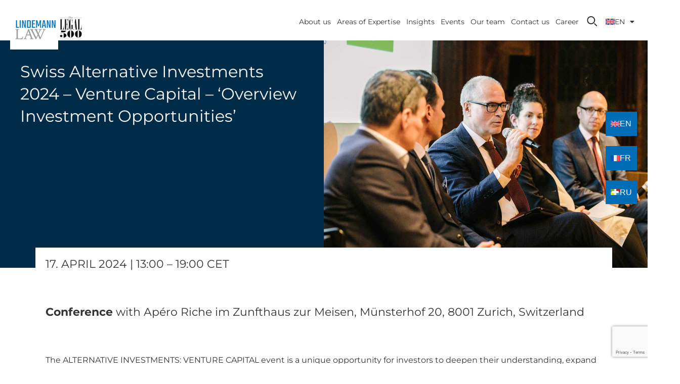

--- FILE ---
content_type: text/html; charset=UTF-8
request_url: https://lindemannlaw.ch/events/swiss-alternative-investments-2024-venture-capital-overview-investment-opportunities/
body_size: 45046
content:
<!DOCTYPE html>
<html lang="en-US">
<head>
<meta charset="UTF-8">
<meta name="viewport" content="width=device-width, initial-scale=1">
	<link rel="profile" href="https://gmpg.org/xfn/11"> 
	<script data-cfasync="false" data-no-defer="1" data-no-minify="1" data-no-optimize="1">var ewww_webp_supported=!1;function check_webp_feature(A,e){var w;e=void 0!==e?e:function(){},ewww_webp_supported?e(ewww_webp_supported):((w=new Image).onload=function(){ewww_webp_supported=0<w.width&&0<w.height,e&&e(ewww_webp_supported)},w.onerror=function(){e&&e(!1)},w.src="data:image/webp;base64,"+{alpha:"UklGRkoAAABXRUJQVlA4WAoAAAAQAAAAAAAAAAAAQUxQSAwAAAARBxAR/Q9ERP8DAABWUDggGAAAABQBAJ0BKgEAAQAAAP4AAA3AAP7mtQAAAA=="}[A])}check_webp_feature("alpha");</script><script data-cfasync="false" data-no-defer="1" data-no-minify="1" data-no-optimize="1">var Arrive=function(c,w){"use strict";if(c.MutationObserver&&"undefined"!=typeof HTMLElement){var r,a=0,u=(r=HTMLElement.prototype.matches||HTMLElement.prototype.webkitMatchesSelector||HTMLElement.prototype.mozMatchesSelector||HTMLElement.prototype.msMatchesSelector,{matchesSelector:function(e,t){return e instanceof HTMLElement&&r.call(e,t)},addMethod:function(e,t,r){var a=e[t];e[t]=function(){return r.length==arguments.length?r.apply(this,arguments):"function"==typeof a?a.apply(this,arguments):void 0}},callCallbacks:function(e,t){t&&t.options.onceOnly&&1==t.firedElems.length&&(e=[e[0]]);for(var r,a=0;r=e[a];a++)r&&r.callback&&r.callback.call(r.elem,r.elem);t&&t.options.onceOnly&&1==t.firedElems.length&&t.me.unbindEventWithSelectorAndCallback.call(t.target,t.selector,t.callback)},checkChildNodesRecursively:function(e,t,r,a){for(var i,n=0;i=e[n];n++)r(i,t,a)&&a.push({callback:t.callback,elem:i}),0<i.childNodes.length&&u.checkChildNodesRecursively(i.childNodes,t,r,a)},mergeArrays:function(e,t){var r,a={};for(r in e)e.hasOwnProperty(r)&&(a[r]=e[r]);for(r in t)t.hasOwnProperty(r)&&(a[r]=t[r]);return a},toElementsArray:function(e){return e=void 0!==e&&("number"!=typeof e.length||e===c)?[e]:e}}),e=(l.prototype.addEvent=function(e,t,r,a){a={target:e,selector:t,options:r,callback:a,firedElems:[]};return this._beforeAdding&&this._beforeAdding(a),this._eventsBucket.push(a),a},l.prototype.removeEvent=function(e){for(var t,r=this._eventsBucket.length-1;t=this._eventsBucket[r];r--)e(t)&&(this._beforeRemoving&&this._beforeRemoving(t),(t=this._eventsBucket.splice(r,1))&&t.length&&(t[0].callback=null))},l.prototype.beforeAdding=function(e){this._beforeAdding=e},l.prototype.beforeRemoving=function(e){this._beforeRemoving=e},l),t=function(i,n){var o=new e,l=this,s={fireOnAttributesModification:!1};return o.beforeAdding(function(t){var e=t.target;e!==c.document&&e!==c||(e=document.getElementsByTagName("html")[0]);var r=new MutationObserver(function(e){n.call(this,e,t)}),a=i(t.options);r.observe(e,a),t.observer=r,t.me=l}),o.beforeRemoving(function(e){e.observer.disconnect()}),this.bindEvent=function(e,t,r){t=u.mergeArrays(s,t);for(var a=u.toElementsArray(this),i=0;i<a.length;i++)o.addEvent(a[i],e,t,r)},this.unbindEvent=function(){var r=u.toElementsArray(this);o.removeEvent(function(e){for(var t=0;t<r.length;t++)if(this===w||e.target===r[t])return!0;return!1})},this.unbindEventWithSelectorOrCallback=function(r){var a=u.toElementsArray(this),i=r,e="function"==typeof r?function(e){for(var t=0;t<a.length;t++)if((this===w||e.target===a[t])&&e.callback===i)return!0;return!1}:function(e){for(var t=0;t<a.length;t++)if((this===w||e.target===a[t])&&e.selector===r)return!0;return!1};o.removeEvent(e)},this.unbindEventWithSelectorAndCallback=function(r,a){var i=u.toElementsArray(this);o.removeEvent(function(e){for(var t=0;t<i.length;t++)if((this===w||e.target===i[t])&&e.selector===r&&e.callback===a)return!0;return!1})},this},i=new function(){var s={fireOnAttributesModification:!1,onceOnly:!1,existing:!1};function n(e,t,r){return!(!u.matchesSelector(e,t.selector)||(e._id===w&&(e._id=a++),-1!=t.firedElems.indexOf(e._id)))&&(t.firedElems.push(e._id),!0)}var c=(i=new t(function(e){var t={attributes:!1,childList:!0,subtree:!0};return e.fireOnAttributesModification&&(t.attributes=!0),t},function(e,i){e.forEach(function(e){var t=e.addedNodes,r=e.target,a=[];null!==t&&0<t.length?u.checkChildNodesRecursively(t,i,n,a):"attributes"===e.type&&n(r,i)&&a.push({callback:i.callback,elem:r}),u.callCallbacks(a,i)})})).bindEvent;return i.bindEvent=function(e,t,r){t=void 0===r?(r=t,s):u.mergeArrays(s,t);var a=u.toElementsArray(this);if(t.existing){for(var i=[],n=0;n<a.length;n++)for(var o=a[n].querySelectorAll(e),l=0;l<o.length;l++)i.push({callback:r,elem:o[l]});if(t.onceOnly&&i.length)return r.call(i[0].elem,i[0].elem);setTimeout(u.callCallbacks,1,i)}c.call(this,e,t,r)},i},o=new function(){var a={};function i(e,t){return u.matchesSelector(e,t.selector)}var n=(o=new t(function(){return{childList:!0,subtree:!0}},function(e,r){e.forEach(function(e){var t=e.removedNodes,e=[];null!==t&&0<t.length&&u.checkChildNodesRecursively(t,r,i,e),u.callCallbacks(e,r)})})).bindEvent;return o.bindEvent=function(e,t,r){t=void 0===r?(r=t,a):u.mergeArrays(a,t),n.call(this,e,t,r)},o};d(HTMLElement.prototype),d(NodeList.prototype),d(HTMLCollection.prototype),d(HTMLDocument.prototype),d(Window.prototype);var n={};return s(i,n,"unbindAllArrive"),s(o,n,"unbindAllLeave"),n}function l(){this._eventsBucket=[],this._beforeAdding=null,this._beforeRemoving=null}function s(e,t,r){u.addMethod(t,r,e.unbindEvent),u.addMethod(t,r,e.unbindEventWithSelectorOrCallback),u.addMethod(t,r,e.unbindEventWithSelectorAndCallback)}function d(e){e.arrive=i.bindEvent,s(i,e,"unbindArrive"),e.leave=o.bindEvent,s(o,e,"unbindLeave")}}(window,void 0),ewww_webp_supported=!1;function check_webp_feature(e,t){var r;ewww_webp_supported?t(ewww_webp_supported):((r=new Image).onload=function(){ewww_webp_supported=0<r.width&&0<r.height,t(ewww_webp_supported)},r.onerror=function(){t(!1)},r.src="data:image/webp;base64,"+{alpha:"UklGRkoAAABXRUJQVlA4WAoAAAAQAAAAAAAAAAAAQUxQSAwAAAARBxAR/Q9ERP8DAABWUDggGAAAABQBAJ0BKgEAAQAAAP4AAA3AAP7mtQAAAA==",animation:"UklGRlIAAABXRUJQVlA4WAoAAAASAAAAAAAAAAAAQU5JTQYAAAD/////AABBTk1GJgAAAAAAAAAAAAAAAAAAAGQAAABWUDhMDQAAAC8AAAAQBxAREYiI/gcA"}[e])}function ewwwLoadImages(e){if(e){for(var t=document.querySelectorAll(".batch-image img, .image-wrapper a, .ngg-pro-masonry-item a, .ngg-galleria-offscreen-seo-wrapper a"),r=0,a=t.length;r<a;r++)ewwwAttr(t[r],"data-src",t[r].getAttribute("data-webp")),ewwwAttr(t[r],"data-thumbnail",t[r].getAttribute("data-webp-thumbnail"));for(var i=document.querySelectorAll("div.woocommerce-product-gallery__image"),r=0,a=i.length;r<a;r++)ewwwAttr(i[r],"data-thumb",i[r].getAttribute("data-webp-thumb"))}for(var n=document.querySelectorAll("video"),r=0,a=n.length;r<a;r++)ewwwAttr(n[r],"poster",e?n[r].getAttribute("data-poster-webp"):n[r].getAttribute("data-poster-image"));for(var o,l=document.querySelectorAll("img.ewww_webp_lazy_load"),r=0,a=l.length;r<a;r++)e&&(ewwwAttr(l[r],"data-lazy-srcset",l[r].getAttribute("data-lazy-srcset-webp")),ewwwAttr(l[r],"data-srcset",l[r].getAttribute("data-srcset-webp")),ewwwAttr(l[r],"data-lazy-src",l[r].getAttribute("data-lazy-src-webp")),ewwwAttr(l[r],"data-src",l[r].getAttribute("data-src-webp")),ewwwAttr(l[r],"data-orig-file",l[r].getAttribute("data-webp-orig-file")),ewwwAttr(l[r],"data-medium-file",l[r].getAttribute("data-webp-medium-file")),ewwwAttr(l[r],"data-large-file",l[r].getAttribute("data-webp-large-file")),null!=(o=l[r].getAttribute("srcset"))&&!1!==o&&o.includes("R0lGOD")&&ewwwAttr(l[r],"src",l[r].getAttribute("data-lazy-src-webp"))),l[r].className=l[r].className.replace(/\bewww_webp_lazy_load\b/,"");for(var s=document.querySelectorAll(".ewww_webp"),r=0,a=s.length;r<a;r++)e?(ewwwAttr(s[r],"srcset",s[r].getAttribute("data-srcset-webp")),ewwwAttr(s[r],"src",s[r].getAttribute("data-src-webp")),ewwwAttr(s[r],"data-orig-file",s[r].getAttribute("data-webp-orig-file")),ewwwAttr(s[r],"data-medium-file",s[r].getAttribute("data-webp-medium-file")),ewwwAttr(s[r],"data-large-file",s[r].getAttribute("data-webp-large-file")),ewwwAttr(s[r],"data-large_image",s[r].getAttribute("data-webp-large_image")),ewwwAttr(s[r],"data-src",s[r].getAttribute("data-webp-src"))):(ewwwAttr(s[r],"srcset",s[r].getAttribute("data-srcset-img")),ewwwAttr(s[r],"src",s[r].getAttribute("data-src-img"))),s[r].className=s[r].className.replace(/\bewww_webp\b/,"ewww_webp_loaded");window.jQuery&&jQuery.fn.isotope&&jQuery.fn.imagesLoaded&&(jQuery(".fusion-posts-container-infinite").imagesLoaded(function(){jQuery(".fusion-posts-container-infinite").hasClass("isotope")&&jQuery(".fusion-posts-container-infinite").isotope()}),jQuery(".fusion-portfolio:not(.fusion-recent-works) .fusion-portfolio-wrapper").imagesLoaded(function(){jQuery(".fusion-portfolio:not(.fusion-recent-works) .fusion-portfolio-wrapper").isotope()}))}function ewwwWebPInit(e){ewwwLoadImages(e),ewwwNggLoadGalleries(e),document.arrive(".ewww_webp",function(){ewwwLoadImages(e)}),document.arrive(".ewww_webp_lazy_load",function(){ewwwLoadImages(e)}),document.arrive("videos",function(){ewwwLoadImages(e)}),"loading"==document.readyState?document.addEventListener("DOMContentLoaded",ewwwJSONParserInit):("undefined"!=typeof galleries&&ewwwNggParseGalleries(e),ewwwWooParseVariations(e))}function ewwwAttr(e,t,r){null!=r&&!1!==r&&e.setAttribute(t,r)}function ewwwJSONParserInit(){"undefined"!=typeof galleries&&check_webp_feature("alpha",ewwwNggParseGalleries),check_webp_feature("alpha",ewwwWooParseVariations)}function ewwwWooParseVariations(e){if(e)for(var t=document.querySelectorAll("form.variations_form"),r=0,a=t.length;r<a;r++){var i=t[r].getAttribute("data-product_variations"),n=!1;try{for(var o in i=JSON.parse(i))void 0!==i[o]&&void 0!==i[o].image&&(void 0!==i[o].image.src_webp&&(i[o].image.src=i[o].image.src_webp,n=!0),void 0!==i[o].image.srcset_webp&&(i[o].image.srcset=i[o].image.srcset_webp,n=!0),void 0!==i[o].image.full_src_webp&&(i[o].image.full_src=i[o].image.full_src_webp,n=!0),void 0!==i[o].image.gallery_thumbnail_src_webp&&(i[o].image.gallery_thumbnail_src=i[o].image.gallery_thumbnail_src_webp,n=!0),void 0!==i[o].image.thumb_src_webp&&(i[o].image.thumb_src=i[o].image.thumb_src_webp,n=!0));n&&ewwwAttr(t[r],"data-product_variations",JSON.stringify(i))}catch(e){}}}function ewwwNggParseGalleries(e){if(e)for(var t in galleries){var r=galleries[t];galleries[t].images_list=ewwwNggParseImageList(r.images_list)}}function ewwwNggLoadGalleries(e){e&&document.addEventListener("ngg.galleria.themeadded",function(e,t){window.ngg_galleria._create_backup=window.ngg_galleria.create,window.ngg_galleria.create=function(e,t){var r=$(e).data("id");return galleries["gallery_"+r].images_list=ewwwNggParseImageList(galleries["gallery_"+r].images_list),window.ngg_galleria._create_backup(e,t)}})}function ewwwNggParseImageList(e){for(var t in e){var r=e[t];if(void 0!==r["image-webp"]&&(e[t].image=r["image-webp"],delete e[t]["image-webp"]),void 0!==r["thumb-webp"]&&(e[t].thumb=r["thumb-webp"],delete e[t]["thumb-webp"]),void 0!==r.full_image_webp&&(e[t].full_image=r.full_image_webp,delete e[t].full_image_webp),void 0!==r.srcsets)for(var a in r.srcsets)nggSrcset=r.srcsets[a],void 0!==r.srcsets[a+"-webp"]&&(e[t].srcsets[a]=r.srcsets[a+"-webp"],delete e[t].srcsets[a+"-webp"]);if(void 0!==r.full_srcsets)for(var i in r.full_srcsets)nggFSrcset=r.full_srcsets[i],void 0!==r.full_srcsets[i+"-webp"]&&(e[t].full_srcsets[i]=r.full_srcsets[i+"-webp"],delete e[t].full_srcsets[i+"-webp"])}return e}check_webp_feature("alpha",ewwwWebPInit);</script><meta name='robots' content='index, follow, max-image-preview:large, max-snippet:-1, max-video-preview:-1' />
	<style>img:is([sizes="auto" i], [sizes^="auto," i]) { contain-intrinsic-size: 3000px 1500px }</style>
	
	<!-- This site is optimized with the Yoast SEO Premium plugin v26.2 (Yoast SEO v26.2) - https://yoast.com/wordpress/plugins/seo/ -->
	<title>Swiss Alternative Investments 2024 – Venture Capital – ‘Overview Investment Opportunities’ | Lindemann Law</title>
	<meta name="description" content="In times of increasing complexity, technologization and constant change in the markets, companies and shareholders are challenged more than ever to question corporate governance and responsibility. In this forum, experts from academia, practice and politics discuss relevant issues and seek answers and solutions for contemporary and effective corporate governance:The ALTERNATIVE INVESTMENTS: VENTURE CAPITAL event is a unique opportunity for investors to deepen their understanding, expand their network, explore international trends, evaluate startups, and make informed investment decisions in this dynamic asset class. Firstly, it offers investors valuable insights into venture capital as an alternative investment avenue, covering trends, strategies, and the potential for high yields. Secondly, the event facilitates networking opportunities, enabling investors to connect with industry experts, successful entrepreneurs, and fellow investors, leading to potential collaborations and access to a wider network of investment opportunities. The event’s focus on international venture capital trends allows investors to diversify their portfolios and capitalize on lucrative prospects beyond their local markets. Moreover, the startup pitch session provides a direct platform for investors to evaluate and potentially invest in promising early-stage companies, fostering innovation and growth. The event’s cooperation with SECA ensures high-quality content, reputable speakers, and adherence to industry standards." />
	<link rel="canonical" href="https://lindemannlaw.ch/events/swiss-alternative-investments-2024-venture-capital-overview-investment-opportunities/" />
	<meta property="og:locale" content="en_US" />
	<meta property="og:type" content="article" />
	<meta property="og:title" content="Swiss Alternative Investments 2024 – Venture Capital – ‘Overview Investment Opportunities’" />
	<meta property="og:description" content="In times of increasing complexity, technologization and constant change in the markets, companies and shareholders are challenged more than ever to question corporate governance and responsibility. In this forum, experts from academia, practice and politics discuss relevant issues and seek answers and solutions for contemporary and effective corporate governance:The ALTERNATIVE INVESTMENTS: VENTURE CAPITAL event is a unique opportunity for investors to deepen their understanding, expand their network, explore international trends, evaluate startups, and make informed investment decisions in this dynamic asset class. Firstly, it offers investors valuable insights into venture capital as an alternative investment avenue, covering trends, strategies, and the potential for high yields. Secondly, the event facilitates networking opportunities, enabling investors to connect with industry experts, successful entrepreneurs, and fellow investors, leading to potential collaborations and access to a wider network of investment opportunities. The event’s focus on international venture capital trends allows investors to diversify their portfolios and capitalize on lucrative prospects beyond their local markets. Moreover, the startup pitch session provides a direct platform for investors to evaluate and potentially invest in promising early-stage companies, fostering innovation and growth. The event’s cooperation with SECA ensures high-quality content, reputable speakers, and adherence to industry standards." />
	<meta property="og:url" content="https://lindemannlaw.ch/events/swiss-alternative-investments-2024-venture-capital-overview-investment-opportunities/" />
	<meta property="og:site_name" content="Lindemann Law" />
	<meta property="article:published_time" content="2023-08-25T13:49:21+00:00" />
	<meta property="article:modified_time" content="2023-11-09T09:59:28+00:00" />
	<meta property="og:image" content="https://lindemannlaw.ch/wp-content/uploads/2021/01/167_li1.jpg" />
	<meta property="og:image:width" content="1920" />
	<meta property="og:image:height" content="1280" />
	<meta property="og:image:type" content="image/jpeg" />
	<meta name="author" content="Qendresa" />
	<meta name="twitter:card" content="summary_large_image" />
	<meta name="twitter:creator" content="@Lindemann_law" />
	<meta name="twitter:site" content="@Lindemann_law" />
	<meta name="twitter:label1" content="Written by" />
	<meta name="twitter:data1" content="Qendresa" />
	<meta name="twitter:label2" content="Est. reading time" />
	<meta name="twitter:data2" content="3 minutes" />
	<script type="application/ld+json" class="yoast-schema-graph">{"@context":"https://schema.org","@graph":[{"@type":"Article","@id":"https://lindemannlaw.ch/events/swiss-alternative-investments-2024-venture-capital-overview-investment-opportunities/#article","isPartOf":{"@id":"https://lindemannlaw.ch/events/swiss-alternative-investments-2024-venture-capital-overview-investment-opportunities/"},"author":{"name":"Qendresa","@id":"https://lindemannlaw.ch/#/schema/person/a070aef14841f4b7b013045d6af3157e"},"headline":"Swiss Alternative Investments 2024 – Venture Capital – ‘Overview Investment Opportunities’","datePublished":"2023-08-25T13:49:21+00:00","dateModified":"2023-11-09T09:59:28+00:00","mainEntityOfPage":{"@id":"https://lindemannlaw.ch/events/swiss-alternative-investments-2024-venture-capital-overview-investment-opportunities/"},"wordCount":564,"commentCount":0,"publisher":{"@id":"https://lindemannlaw.ch/#organization"},"image":{"@id":"https://lindemannlaw.ch/events/swiss-alternative-investments-2024-venture-capital-overview-investment-opportunities/#primaryimage"},"thumbnailUrl":"https://lindemannlaw.ch/wp-content/uploads/2021/01/167_li1.jpg","articleSection":["Events"],"inLanguage":"en-US","potentialAction":[{"@type":"CommentAction","name":"Comment","target":["https://lindemannlaw.ch/events/swiss-alternative-investments-2024-venture-capital-overview-investment-opportunities/#respond"]}]},{"@type":"WebPage","@id":"https://lindemannlaw.ch/events/swiss-alternative-investments-2024-venture-capital-overview-investment-opportunities/","url":"https://lindemannlaw.ch/events/swiss-alternative-investments-2024-venture-capital-overview-investment-opportunities/","name":"Swiss Alternative Investments 2024 – Venture Capital – ‘Overview Investment Opportunities’ | Lindemann Law","isPartOf":{"@id":"https://lindemannlaw.ch/#website"},"primaryImageOfPage":{"@id":"https://lindemannlaw.ch/events/swiss-alternative-investments-2024-venture-capital-overview-investment-opportunities/#primaryimage"},"image":{"@id":"https://lindemannlaw.ch/events/swiss-alternative-investments-2024-venture-capital-overview-investment-opportunities/#primaryimage"},"thumbnailUrl":"https://lindemannlaw.ch/wp-content/uploads/2021/01/167_li1.jpg","datePublished":"2023-08-25T13:49:21+00:00","dateModified":"2023-11-09T09:59:28+00:00","description":"In times of increasing complexity, technologization and constant change in the markets, companies and shareholders are challenged more than ever to question corporate governance and responsibility. In this forum, experts from academia, practice and politics discuss relevant issues and seek answers and solutions for contemporary and effective corporate governance:The ALTERNATIVE INVESTMENTS: VENTURE CAPITAL event is a unique opportunity for investors to deepen their understanding, expand their network, explore international trends, evaluate startups, and make informed investment decisions in this dynamic asset class. Firstly, it offers investors valuable insights into venture capital as an alternative investment avenue, covering trends, strategies, and the potential for high yields. Secondly, the event facilitates networking opportunities, enabling investors to connect with industry experts, successful entrepreneurs, and fellow investors, leading to potential collaborations and access to a wider network of investment opportunities. The event’s focus on international venture capital trends allows investors to diversify their portfolios and capitalize on lucrative prospects beyond their local markets. Moreover, the startup pitch session provides a direct platform for investors to evaluate and potentially invest in promising early-stage companies, fostering innovation and growth. The event’s cooperation with SECA ensures high-quality content, reputable speakers, and adherence to industry standards.","breadcrumb":{"@id":"https://lindemannlaw.ch/events/swiss-alternative-investments-2024-venture-capital-overview-investment-opportunities/#breadcrumb"},"inLanguage":"en-US","potentialAction":[{"@type":"ReadAction","target":["https://lindemannlaw.ch/events/swiss-alternative-investments-2024-venture-capital-overview-investment-opportunities/"]}]},{"@type":"ImageObject","inLanguage":"en-US","@id":"https://lindemannlaw.ch/events/swiss-alternative-investments-2024-venture-capital-overview-investment-opportunities/#primaryimage","url":"https://lindemannlaw.ch/wp-content/uploads/2021/01/167_li1.jpg","contentUrl":"https://lindemannlaw.ch/wp-content/uploads/2021/01/167_li1.jpg","width":1600,"height":900},{"@type":"BreadcrumbList","@id":"https://lindemannlaw.ch/events/swiss-alternative-investments-2024-venture-capital-overview-investment-opportunities/#breadcrumb","itemListElement":[{"@type":"ListItem","position":1,"name":"Home","item":"https://lindemannlaw.ch/"},{"@type":"ListItem","position":2,"name":"Events","item":"https://lindemannlaw.ch/category/events/"},{"@type":"ListItem","position":3,"name":"Swiss Alternative Investments 2024 – Venture Capital – ‘Overview Investment Opportunities’"}]},{"@type":"WebSite","@id":"https://lindemannlaw.ch/#website","url":"https://lindemannlaw.ch/","name":"Lindemann Law","description":"Asset Management legal services","publisher":{"@id":"https://lindemannlaw.ch/#organization"},"potentialAction":[{"@type":"SearchAction","target":{"@type":"EntryPoint","urlTemplate":"https://lindemannlaw.ch/?s={search_term_string}"},"query-input":{"@type":"PropertyValueSpecification","valueRequired":true,"valueName":"search_term_string"}}],"inLanguage":"en-US"},{"@type":"Organization","@id":"https://lindemannlaw.ch/#organization","name":"Lindemann Law","url":"https://lindemannlaw.ch/","logo":{"@type":"ImageObject","inLanguage":"en-US","@id":"https://lindemannlaw.ch/#/schema/logo/image/","url":"https://lindemannlaw.ch/wp-content/uploads/2021/01/logo-lindemannlaw_cropped.png","contentUrl":"https://lindemannlaw.ch/wp-content/uploads/2021/01/logo-lindemannlaw_cropped.png","width":150,"height":73,"caption":"Lindemann Law"},"image":{"@id":"https://lindemannlaw.ch/#/schema/logo/image/"},"sameAs":["https://x.com/Lindemann_law","https://www.linkedin.com/company/lindemannlaw/"]},{"@type":"Person","@id":"https://lindemannlaw.ch/#/schema/person/a070aef14841f4b7b013045d6af3157e","name":"Qendresa","image":{"@type":"ImageObject","inLanguage":"en-US","@id":"https://lindemannlaw.ch/#/schema/person/image/","url":"https://secure.gravatar.com/avatar/beb8451c48ac3f070fe0931152d7d8a41691a1e47eed4e68e78372020d4cfb90?s=96&d=mm&r=g","contentUrl":"https://secure.gravatar.com/avatar/beb8451c48ac3f070fe0931152d7d8a41691a1e47eed4e68e78372020d4cfb90?s=96&d=mm&r=g","caption":"Qendresa"}}]}</script>
	<!-- / Yoast SEO Premium plugin. -->


<link rel="alternate" type="application/rss+xml" title="Lindemann Law &raquo; Feed" href="https://lindemannlaw.ch/feed/" />
<link rel="alternate" type="application/rss+xml" title="Lindemann Law &raquo; Comments Feed" href="https://lindemannlaw.ch/comments/feed/" />
<link rel="alternate" type="application/rss+xml" title="Lindemann Law &raquo; Swiss Alternative Investments 2024 – Venture Capital – ‘Overview Investment Opportunities’ Comments Feed" href="https://lindemannlaw.ch/events/swiss-alternative-investments-2024-venture-capital-overview-investment-opportunities/feed/" />
<script>
window._wpemojiSettings = {"baseUrl":"https:\/\/s.w.org\/images\/core\/emoji\/16.0.1\/72x72\/","ext":".png","svgUrl":"https:\/\/s.w.org\/images\/core\/emoji\/16.0.1\/svg\/","svgExt":".svg","source":{"concatemoji":"https:\/\/lindemannlaw.ch\/wp-includes\/js\/wp-emoji-release.min.js?ver=6.8.3"}};
/*! This file is auto-generated */
!function(s,n){var o,i,e;function c(e){try{var t={supportTests:e,timestamp:(new Date).valueOf()};sessionStorage.setItem(o,JSON.stringify(t))}catch(e){}}function p(e,t,n){e.clearRect(0,0,e.canvas.width,e.canvas.height),e.fillText(t,0,0);var t=new Uint32Array(e.getImageData(0,0,e.canvas.width,e.canvas.height).data),a=(e.clearRect(0,0,e.canvas.width,e.canvas.height),e.fillText(n,0,0),new Uint32Array(e.getImageData(0,0,e.canvas.width,e.canvas.height).data));return t.every(function(e,t){return e===a[t]})}function u(e,t){e.clearRect(0,0,e.canvas.width,e.canvas.height),e.fillText(t,0,0);for(var n=e.getImageData(16,16,1,1),a=0;a<n.data.length;a++)if(0!==n.data[a])return!1;return!0}function f(e,t,n,a){switch(t){case"flag":return n(e,"\ud83c\udff3\ufe0f\u200d\u26a7\ufe0f","\ud83c\udff3\ufe0f\u200b\u26a7\ufe0f")?!1:!n(e,"\ud83c\udde8\ud83c\uddf6","\ud83c\udde8\u200b\ud83c\uddf6")&&!n(e,"\ud83c\udff4\udb40\udc67\udb40\udc62\udb40\udc65\udb40\udc6e\udb40\udc67\udb40\udc7f","\ud83c\udff4\u200b\udb40\udc67\u200b\udb40\udc62\u200b\udb40\udc65\u200b\udb40\udc6e\u200b\udb40\udc67\u200b\udb40\udc7f");case"emoji":return!a(e,"\ud83e\udedf")}return!1}function g(e,t,n,a){var r="undefined"!=typeof WorkerGlobalScope&&self instanceof WorkerGlobalScope?new OffscreenCanvas(300,150):s.createElement("canvas"),o=r.getContext("2d",{willReadFrequently:!0}),i=(o.textBaseline="top",o.font="600 32px Arial",{});return e.forEach(function(e){i[e]=t(o,e,n,a)}),i}function t(e){var t=s.createElement("script");t.src=e,t.defer=!0,s.head.appendChild(t)}"undefined"!=typeof Promise&&(o="wpEmojiSettingsSupports",i=["flag","emoji"],n.supports={everything:!0,everythingExceptFlag:!0},e=new Promise(function(e){s.addEventListener("DOMContentLoaded",e,{once:!0})}),new Promise(function(t){var n=function(){try{var e=JSON.parse(sessionStorage.getItem(o));if("object"==typeof e&&"number"==typeof e.timestamp&&(new Date).valueOf()<e.timestamp+604800&&"object"==typeof e.supportTests)return e.supportTests}catch(e){}return null}();if(!n){if("undefined"!=typeof Worker&&"undefined"!=typeof OffscreenCanvas&&"undefined"!=typeof URL&&URL.createObjectURL&&"undefined"!=typeof Blob)try{var e="postMessage("+g.toString()+"("+[JSON.stringify(i),f.toString(),p.toString(),u.toString()].join(",")+"));",a=new Blob([e],{type:"text/javascript"}),r=new Worker(URL.createObjectURL(a),{name:"wpTestEmojiSupports"});return void(r.onmessage=function(e){c(n=e.data),r.terminate(),t(n)})}catch(e){}c(n=g(i,f,p,u))}t(n)}).then(function(e){for(var t in e)n.supports[t]=e[t],n.supports.everything=n.supports.everything&&n.supports[t],"flag"!==t&&(n.supports.everythingExceptFlag=n.supports.everythingExceptFlag&&n.supports[t]);n.supports.everythingExceptFlag=n.supports.everythingExceptFlag&&!n.supports.flag,n.DOMReady=!1,n.readyCallback=function(){n.DOMReady=!0}}).then(function(){return e}).then(function(){var e;n.supports.everything||(n.readyCallback(),(e=n.source||{}).concatemoji?t(e.concatemoji):e.wpemoji&&e.twemoji&&(t(e.twemoji),t(e.wpemoji)))}))}((window,document),window._wpemojiSettings);
</script>
<link rel='stylesheet' id='astra-theme-css-css' href='https://lindemannlaw.ch/wp-content/themes/astra/assets/css/minified/main.min.css?ver=4.11.13' media='all' />
<style id='astra-theme-css-inline-css'>
:root{--ast-post-nav-space:0;--ast-container-default-xlg-padding:3em;--ast-container-default-lg-padding:3em;--ast-container-default-slg-padding:2em;--ast-container-default-md-padding:3em;--ast-container-default-sm-padding:3em;--ast-container-default-xs-padding:2.4em;--ast-container-default-xxs-padding:1.8em;--ast-code-block-background:#ECEFF3;--ast-comment-inputs-background:#F9FAFB;--ast-normal-container-width:1200px;--ast-narrow-container-width:750px;--ast-blog-title-font-weight:normal;--ast-blog-meta-weight:inherit;--ast-global-color-primary:var(--ast-global-color-5);--ast-global-color-secondary:var(--ast-global-color-4);--ast-global-color-alternate-background:var(--ast-global-color-7);--ast-global-color-subtle-background:var(--ast-global-color-6);--ast-bg-style-guide:#F8FAFC;--ast-shadow-style-guide:0px 0px 4px 0 #00000057;--ast-global-dark-bg-style:#fff;--ast-global-dark-lfs:#fbfbfb;--ast-widget-bg-color:#fafafa;--ast-wc-container-head-bg-color:#fbfbfb;--ast-title-layout-bg:#eeeeee;--ast-search-border-color:#e7e7e7;--ast-lifter-hover-bg:#e6e6e6;--ast-gallery-block-color:#000;--srfm-color-input-label:var(--ast-global-color-2);}html{font-size:100%;}a{color:var(--ast-global-color-0);}a:hover,a:focus{color:var(--ast-global-color-1);}body,button,input,select,textarea,.ast-button,.ast-custom-button{font-family:-apple-system,BlinkMacSystemFont,Segoe UI,Roboto,Oxygen-Sans,Ubuntu,Cantarell,Helvetica Neue,sans-serif;font-weight:400;font-size:16px;font-size:1rem;line-height:var(--ast-body-line-height,1.65em);}blockquote{color:var(--ast-global-color-3);}h1,h2,h3,h4,h5,h6,.entry-content :where(h1,h2,h3,h4,h5,h6),.site-title,.site-title a{font-weight:600;}.ast-site-identity .site-title a{color:var(--ast-global-color-2);}.site-title{font-size:26px;font-size:1.625rem;display:block;}.site-header .site-description{font-size:15px;font-size:0.9375rem;display:none;}.entry-title{font-size:26px;font-size:1.625rem;}.archive .ast-article-post .ast-article-inner,.blog .ast-article-post .ast-article-inner,.archive .ast-article-post .ast-article-inner:hover,.blog .ast-article-post .ast-article-inner:hover{overflow:hidden;}h1,.entry-content :where(h1){font-size:40px;font-size:2.5rem;font-weight:600;line-height:1.4em;}h2,.entry-content :where(h2){font-size:32px;font-size:2rem;font-weight:600;line-height:1.3em;}h3,.entry-content :where(h3){font-size:26px;font-size:1.625rem;font-weight:600;line-height:1.3em;}h4,.entry-content :where(h4){font-size:24px;font-size:1.5rem;line-height:1.2em;font-weight:600;}h5,.entry-content :where(h5){font-size:20px;font-size:1.25rem;line-height:1.2em;font-weight:600;}h6,.entry-content :where(h6){font-size:16px;font-size:1rem;line-height:1.25em;font-weight:600;}::selection{background-color:var(--ast-global-color-0);color:#ffffff;}body,h1,h2,h3,h4,h5,h6,.entry-title a,.entry-content :where(h1,h2,h3,h4,h5,h6){color:var(--ast-global-color-3);}.tagcloud a:hover,.tagcloud a:focus,.tagcloud a.current-item{color:#ffffff;border-color:var(--ast-global-color-0);background-color:var(--ast-global-color-0);}input:focus,input[type="text"]:focus,input[type="email"]:focus,input[type="url"]:focus,input[type="password"]:focus,input[type="reset"]:focus,input[type="search"]:focus,textarea:focus{border-color:var(--ast-global-color-0);}input[type="radio"]:checked,input[type=reset],input[type="checkbox"]:checked,input[type="checkbox"]:hover:checked,input[type="checkbox"]:focus:checked,input[type=range]::-webkit-slider-thumb{border-color:var(--ast-global-color-0);background-color:var(--ast-global-color-0);box-shadow:none;}.site-footer a:hover + .post-count,.site-footer a:focus + .post-count{background:var(--ast-global-color-0);border-color:var(--ast-global-color-0);}.single .nav-links .nav-previous,.single .nav-links .nav-next{color:var(--ast-global-color-0);}.entry-meta,.entry-meta *{line-height:1.45;color:var(--ast-global-color-0);}.entry-meta a:not(.ast-button):hover,.entry-meta a:not(.ast-button):hover *,.entry-meta a:not(.ast-button):focus,.entry-meta a:not(.ast-button):focus *,.page-links > .page-link,.page-links .page-link:hover,.post-navigation a:hover{color:var(--ast-global-color-1);}#cat option,.secondary .calendar_wrap thead a,.secondary .calendar_wrap thead a:visited{color:var(--ast-global-color-0);}.secondary .calendar_wrap #today,.ast-progress-val span{background:var(--ast-global-color-0);}.secondary a:hover + .post-count,.secondary a:focus + .post-count{background:var(--ast-global-color-0);border-color:var(--ast-global-color-0);}.calendar_wrap #today > a{color:#ffffff;}.page-links .page-link,.single .post-navigation a{color:var(--ast-global-color-0);}.ast-search-menu-icon .search-form button.search-submit{padding:0 4px;}.ast-search-menu-icon form.search-form{padding-right:0;}.ast-search-menu-icon.slide-search input.search-field{width:0;}.ast-header-search .ast-search-menu-icon.ast-dropdown-active .search-form,.ast-header-search .ast-search-menu-icon.ast-dropdown-active .search-field:focus{transition:all 0.2s;}.search-form input.search-field:focus{outline:none;}.ast-archive-title{color:var(--ast-global-color-2);}.widget-title,.widget .wp-block-heading{font-size:22px;font-size:1.375rem;color:var(--ast-global-color-2);}.ast-single-post .entry-content a,.ast-comment-content a:not(.ast-comment-edit-reply-wrap a){text-decoration:underline;}.ast-single-post .wp-block-button .wp-block-button__link,.ast-single-post .elementor-widget-button .elementor-button,.ast-single-post .entry-content .uagb-tab a,.ast-single-post .entry-content .uagb-ifb-cta a,.ast-single-post .entry-content .wp-block-uagb-buttons a,.ast-single-post .entry-content .uabb-module-content a,.ast-single-post .entry-content .uagb-post-grid a,.ast-single-post .entry-content .uagb-timeline a,.ast-single-post .entry-content .uagb-toc__wrap a,.ast-single-post .entry-content .uagb-taxomony-box a,.entry-content .wp-block-latest-posts > li > a,.ast-single-post .entry-content .wp-block-file__button,a.ast-post-filter-single,.ast-single-post .wp-block-buttons .wp-block-button.is-style-outline .wp-block-button__link,.ast-single-post .ast-comment-content .comment-reply-link,.ast-single-post .ast-comment-content .comment-edit-link{text-decoration:none;}.ast-search-menu-icon.slide-search a:focus-visible:focus-visible,.astra-search-icon:focus-visible,#close:focus-visible,a:focus-visible,.ast-menu-toggle:focus-visible,.site .skip-link:focus-visible,.wp-block-loginout input:focus-visible,.wp-block-search.wp-block-search__button-inside .wp-block-search__inside-wrapper,.ast-header-navigation-arrow:focus-visible,.ast-orders-table__row .ast-orders-table__cell:focus-visible,a#ast-apply-coupon:focus-visible,#ast-apply-coupon:focus-visible,#close:focus-visible,.button.search-submit:focus-visible,#search_submit:focus,.normal-search:focus-visible,.ast-header-account-wrap:focus-visible,.astra-cart-drawer-close:focus,.ast-single-variation:focus,.ast-button:focus{outline-style:dotted;outline-color:inherit;outline-width:thin;}input:focus,input[type="text"]:focus,input[type="email"]:focus,input[type="url"]:focus,input[type="password"]:focus,input[type="reset"]:focus,input[type="search"]:focus,input[type="number"]:focus,textarea:focus,.wp-block-search__input:focus,[data-section="section-header-mobile-trigger"] .ast-button-wrap .ast-mobile-menu-trigger-minimal:focus,.ast-mobile-popup-drawer.active .menu-toggle-close:focus,#ast-scroll-top:focus,#coupon_code:focus,#ast-coupon-code:focus{border-style:dotted;border-color:inherit;border-width:thin;}input{outline:none;}.ast-logo-title-inline .site-logo-img{padding-right:1em;}.site-logo-img img{ transition:all 0.2s linear;}body .ast-oembed-container *{position:absolute;top:0;width:100%;height:100%;left:0;}body .wp-block-embed-pocket-casts .ast-oembed-container *{position:unset;}.ast-single-post-featured-section + article {margin-top: 2em;}.site-content .ast-single-post-featured-section img {width: 100%;overflow: hidden;object-fit: cover;}.site > .ast-single-related-posts-container {margin-top: 0;}@media (min-width: 922px) {.ast-desktop .ast-container--narrow {max-width: var(--ast-narrow-container-width);margin: 0 auto;}}.ast-page-builder-template .hentry {margin: 0;}.ast-page-builder-template .site-content > .ast-container {max-width: 100%;padding: 0;}.ast-page-builder-template .site .site-content #primary {padding: 0;margin: 0;}.ast-page-builder-template .no-results {text-align: center;margin: 4em auto;}.ast-page-builder-template .ast-pagination {padding: 2em;}.ast-page-builder-template .entry-header.ast-no-title.ast-no-thumbnail {margin-top: 0;}.ast-page-builder-template .entry-header.ast-header-without-markup {margin-top: 0;margin-bottom: 0;}.ast-page-builder-template .entry-header.ast-no-title.ast-no-meta {margin-bottom: 0;}.ast-page-builder-template.single .post-navigation {padding-bottom: 2em;}.ast-page-builder-template.single-post .site-content > .ast-container {max-width: 100%;}.ast-page-builder-template .entry-header {margin-top: 2em;margin-left: auto;margin-right: auto;}.ast-single-post.ast-page-builder-template .site-main > article {padding-top: 2em;padding-left: 20px;padding-right: 20px;}.ast-page-builder-template .ast-archive-description {margin: 2em auto 0;padding-left: 20px;padding-right: 20px;}.ast-page-builder-template .ast-row {margin-left: 0;margin-right: 0;}.single.ast-page-builder-template .entry-header + .entry-content,.single.ast-page-builder-template .ast-single-entry-banner + .site-content article .entry-content {margin-bottom: 2em;}@media(min-width: 921px) {.ast-page-builder-template.archive.ast-right-sidebar .ast-row article,.ast-page-builder-template.archive.ast-left-sidebar .ast-row article {padding-left: 0;padding-right: 0;}}@media (max-width:921.9px){#ast-desktop-header{display:none;}}@media (min-width:922px){#ast-mobile-header{display:none;}}@media( max-width: 420px ) {.single .nav-links .nav-previous,.single .nav-links .nav-next {width: 100%;text-align: center;}}.wp-block-buttons.aligncenter{justify-content:center;}@media (max-width:921px){.ast-theme-transparent-header #primary,.ast-theme-transparent-header #secondary{padding:0;}}@media (max-width:921px){.ast-plain-container.ast-no-sidebar #primary{padding:0;}}.ast-plain-container.ast-no-sidebar #primary{margin-top:0;margin-bottom:0;}@media (min-width:1200px){.ast-plain-container.ast-no-sidebar #primary{margin-top:60px;margin-bottom:60px;}}.wp-block-button.is-style-outline .wp-block-button__link{border-color:var(--ast-global-color-0);}div.wp-block-button.is-style-outline > .wp-block-button__link:not(.has-text-color),div.wp-block-button.wp-block-button__link.is-style-outline:not(.has-text-color){color:var(--ast-global-color-0);}.wp-block-button.is-style-outline .wp-block-button__link:hover,.wp-block-buttons .wp-block-button.is-style-outline .wp-block-button__link:focus,.wp-block-buttons .wp-block-button.is-style-outline > .wp-block-button__link:not(.has-text-color):hover,.wp-block-buttons .wp-block-button.wp-block-button__link.is-style-outline:not(.has-text-color):hover{color:#ffffff;background-color:var(--ast-global-color-1);border-color:var(--ast-global-color-1);}.post-page-numbers.current .page-link,.ast-pagination .page-numbers.current{color:#ffffff;border-color:var(--ast-global-color-0);background-color:var(--ast-global-color-0);}.wp-block-button.is-style-outline .wp-block-button__link.wp-element-button,.ast-outline-button{border-color:var(--ast-global-color-0);font-family:inherit;font-weight:500;font-size:16px;font-size:1rem;line-height:1em;}.wp-block-buttons .wp-block-button.is-style-outline > .wp-block-button__link:not(.has-text-color),.wp-block-buttons .wp-block-button.wp-block-button__link.is-style-outline:not(.has-text-color),.ast-outline-button{color:var(--ast-global-color-0);}.wp-block-button.is-style-outline .wp-block-button__link:hover,.wp-block-buttons .wp-block-button.is-style-outline .wp-block-button__link:focus,.wp-block-buttons .wp-block-button.is-style-outline > .wp-block-button__link:not(.has-text-color):hover,.wp-block-buttons .wp-block-button.wp-block-button__link.is-style-outline:not(.has-text-color):hover,.ast-outline-button:hover,.ast-outline-button:focus,.wp-block-uagb-buttons-child .uagb-buttons-repeater.ast-outline-button:hover,.wp-block-uagb-buttons-child .uagb-buttons-repeater.ast-outline-button:focus{color:#ffffff;background-color:var(--ast-global-color-1);border-color:var(--ast-global-color-1);}.wp-block-button .wp-block-button__link.wp-element-button.is-style-outline:not(.has-background),.wp-block-button.is-style-outline>.wp-block-button__link.wp-element-button:not(.has-background),.ast-outline-button{background-color:transparent;}.entry-content[data-ast-blocks-layout] > figure{margin-bottom:1em;}h1.widget-title{font-weight:600;}h2.widget-title{font-weight:600;}h3.widget-title{font-weight:600;}.elementor-widget-container .elementor-loop-container .e-loop-item[data-elementor-type="loop-item"]{width:100%;}#page{display:flex;flex-direction:column;min-height:100vh;}.ast-404-layout-1 h1.page-title{color:var(--ast-global-color-2);}.single .post-navigation a{line-height:1em;height:inherit;}.error-404 .page-sub-title{font-size:1.5rem;font-weight:inherit;}.search .site-content .content-area .search-form{margin-bottom:0;}#page .site-content{flex-grow:1;}.widget{margin-bottom:1.25em;}#secondary li{line-height:1.5em;}#secondary .wp-block-group h2{margin-bottom:0.7em;}#secondary h2{font-size:1.7rem;}.ast-separate-container .ast-article-post,.ast-separate-container .ast-article-single,.ast-separate-container .comment-respond{padding:3em;}.ast-separate-container .ast-article-single .ast-article-single{padding:0;}.ast-article-single .wp-block-post-template-is-layout-grid{padding-left:0;}.ast-separate-container .comments-title,.ast-narrow-container .comments-title{padding:1.5em 2em;}.ast-page-builder-template .comment-form-textarea,.ast-comment-formwrap .ast-grid-common-col{padding:0;}.ast-comment-formwrap{padding:0;display:inline-flex;column-gap:20px;width:100%;margin-left:0;margin-right:0;}.comments-area textarea#comment:focus,.comments-area textarea#comment:active,.comments-area .ast-comment-formwrap input[type="text"]:focus,.comments-area .ast-comment-formwrap input[type="text"]:active {box-shadow:none;outline:none;}.archive.ast-page-builder-template .entry-header{margin-top:2em;}.ast-page-builder-template .ast-comment-formwrap{width:100%;}.entry-title{margin-bottom:0.5em;}.ast-archive-description p{font-size:inherit;font-weight:inherit;line-height:inherit;}.ast-separate-container .ast-comment-list li.depth-1,.hentry{margin-bottom:2em;}@media (min-width:921px){.ast-left-sidebar.ast-page-builder-template #secondary,.archive.ast-right-sidebar.ast-page-builder-template .site-main{padding-left:20px;padding-right:20px;}}@media (max-width:544px){.ast-comment-formwrap.ast-row{column-gap:10px;display:inline-block;}#ast-commentform .ast-grid-common-col{position:relative;width:100%;}}@media (min-width:1201px){.ast-separate-container .ast-article-post,.ast-separate-container .ast-article-single,.ast-separate-container .ast-author-box,.ast-separate-container .ast-404-layout-1,.ast-separate-container .no-results{padding:3em;}}@media (max-width:921px){.ast-left-sidebar #content > .ast-container{display:flex;flex-direction:column-reverse;width:100%;}}@media (min-width:922px){.ast-separate-container.ast-right-sidebar #primary,.ast-separate-container.ast-left-sidebar #primary{border:0;}.search-no-results.ast-separate-container #primary{margin-bottom:4em;}}.wp-block-button .wp-block-button__link{color:#ffffff;}.wp-block-button .wp-block-button__link:hover,.wp-block-button .wp-block-button__link:focus{color:#ffffff;background-color:var(--ast-global-color-1);border-color:var(--ast-global-color-1);}.elementor-widget-heading h1.elementor-heading-title{line-height:1.4em;}.elementor-widget-heading h2.elementor-heading-title{line-height:1.3em;}.elementor-widget-heading h3.elementor-heading-title{line-height:1.3em;}.elementor-widget-heading h4.elementor-heading-title{line-height:1.2em;}.elementor-widget-heading h5.elementor-heading-title{line-height:1.2em;}.elementor-widget-heading h6.elementor-heading-title{line-height:1.25em;}.wp-block-button .wp-block-button__link,.wp-block-search .wp-block-search__button,body .wp-block-file .wp-block-file__button{border-color:var(--ast-global-color-0);background-color:var(--ast-global-color-0);color:#ffffff;font-family:inherit;font-weight:500;line-height:1em;font-size:16px;font-size:1rem;padding-top:15px;padding-right:30px;padding-bottom:15px;padding-left:30px;}@media (max-width:921px){.wp-block-button .wp-block-button__link,.wp-block-search .wp-block-search__button,body .wp-block-file .wp-block-file__button{padding-top:14px;padding-right:28px;padding-bottom:14px;padding-left:28px;}}@media (max-width:544px){.wp-block-button .wp-block-button__link,.wp-block-search .wp-block-search__button,body .wp-block-file .wp-block-file__button{padding-top:12px;padding-right:24px;padding-bottom:12px;padding-left:24px;}}.menu-toggle,button,.ast-button,.ast-custom-button,.button,input#submit,input[type="button"],input[type="submit"],input[type="reset"],#comments .submit,.search .search-submit,form[CLASS*="wp-block-search__"].wp-block-search .wp-block-search__inside-wrapper .wp-block-search__button,body .wp-block-file .wp-block-file__button,.search .search-submit{border-style:solid;border-top-width:0;border-right-width:0;border-left-width:0;border-bottom-width:0;color:#ffffff;border-color:var(--ast-global-color-0);background-color:var(--ast-global-color-0);padding-top:15px;padding-right:30px;padding-bottom:15px;padding-left:30px;font-family:inherit;font-weight:500;font-size:16px;font-size:1rem;line-height:1em;}button:focus,.menu-toggle:hover,button:hover,.ast-button:hover,.ast-custom-button:hover .button:hover,.ast-custom-button:hover ,input[type=reset]:hover,input[type=reset]:focus,input#submit:hover,input#submit:focus,input[type="button"]:hover,input[type="button"]:focus,input[type="submit"]:hover,input[type="submit"]:focus,form[CLASS*="wp-block-search__"].wp-block-search .wp-block-search__inside-wrapper .wp-block-search__button:hover,form[CLASS*="wp-block-search__"].wp-block-search .wp-block-search__inside-wrapper .wp-block-search__button:focus,body .wp-block-file .wp-block-file__button:hover,body .wp-block-file .wp-block-file__button:focus{color:#ffffff;background-color:var(--ast-global-color-1);border-color:var(--ast-global-color-1);}form[CLASS*="wp-block-search__"].wp-block-search .wp-block-search__inside-wrapper .wp-block-search__button.has-icon{padding-top:calc(15px - 3px);padding-right:calc(30px - 3px);padding-bottom:calc(15px - 3px);padding-left:calc(30px - 3px);}@media (max-width:921px){.menu-toggle,button,.ast-button,.ast-custom-button,.button,input#submit,input[type="button"],input[type="submit"],input[type="reset"],#comments .submit,.search .search-submit,form[CLASS*="wp-block-search__"].wp-block-search .wp-block-search__inside-wrapper .wp-block-search__button,body .wp-block-file .wp-block-file__button,.search .search-submit{padding-top:14px;padding-right:28px;padding-bottom:14px;padding-left:28px;}}@media (max-width:544px){.menu-toggle,button,.ast-button,.ast-custom-button,.button,input#submit,input[type="button"],input[type="submit"],input[type="reset"],#comments .submit,.search .search-submit,form[CLASS*="wp-block-search__"].wp-block-search .wp-block-search__inside-wrapper .wp-block-search__button,body .wp-block-file .wp-block-file__button,.search .search-submit{padding-top:12px;padding-right:24px;padding-bottom:12px;padding-left:24px;}}@media (max-width:921px){.ast-mobile-header-stack .main-header-bar .ast-search-menu-icon{display:inline-block;}.ast-header-break-point.ast-header-custom-item-outside .ast-mobile-header-stack .main-header-bar .ast-search-icon{margin:0;}.ast-comment-avatar-wrap img{max-width:2.5em;}.ast-comment-meta{padding:0 1.8888em 1.3333em;}.ast-separate-container .ast-comment-list li.depth-1{padding:1.5em 2.14em;}.ast-separate-container .comment-respond{padding:2em 2.14em;}}@media (min-width:544px){.ast-container{max-width:100%;}}@media (max-width:544px){.ast-separate-container .ast-article-post,.ast-separate-container .ast-article-single,.ast-separate-container .comments-title,.ast-separate-container .ast-archive-description{padding:1.5em 1em;}.ast-separate-container #content .ast-container{padding-left:0.54em;padding-right:0.54em;}.ast-separate-container .ast-comment-list .bypostauthor{padding:.5em;}.ast-search-menu-icon.ast-dropdown-active .search-field{width:170px;}} #ast-mobile-header .ast-site-header-cart-li a{pointer-events:none;}.ast-separate-container{background-color:var(--ast-global-color-4);}@media (max-width:921px){.site-title{display:block;}.site-header .site-description{display:none;}h1,.entry-content :where(h1){font-size:30px;}h2,.entry-content :where(h2){font-size:25px;}h3,.entry-content :where(h3){font-size:20px;}}@media (max-width:544px){.site-title{display:block;}.site-header .site-description{display:none;}h1,.entry-content :where(h1){font-size:30px;}h2,.entry-content :where(h2){font-size:25px;}h3,.entry-content :where(h3){font-size:20px;}}@media (max-width:921px){html{font-size:91.2%;}}@media (max-width:544px){html{font-size:91.2%;}}@media (min-width:922px){.ast-container{max-width:1240px;}}@media (min-width:922px){.site-content .ast-container{display:flex;}}@media (max-width:921px){.site-content .ast-container{flex-direction:column;}}@media (min-width:922px){.main-header-menu .sub-menu .menu-item.ast-left-align-sub-menu:hover > .sub-menu,.main-header-menu .sub-menu .menu-item.ast-left-align-sub-menu.focus > .sub-menu{margin-left:-0px;}}.entry-content li > p{margin-bottom:0;}.site .comments-area{padding-bottom:3em;}.wp-block-file {display: flex;align-items: center;flex-wrap: wrap;justify-content: space-between;}.wp-block-pullquote {border: none;}.wp-block-pullquote blockquote::before {content: "\201D";font-family: "Helvetica",sans-serif;display: flex;transform: rotate( 180deg );font-size: 6rem;font-style: normal;line-height: 1;font-weight: bold;align-items: center;justify-content: center;}.has-text-align-right > blockquote::before {justify-content: flex-start;}.has-text-align-left > blockquote::before {justify-content: flex-end;}figure.wp-block-pullquote.is-style-solid-color blockquote {max-width: 100%;text-align: inherit;}:root {--wp--custom--ast-default-block-top-padding: 3em;--wp--custom--ast-default-block-right-padding: 3em;--wp--custom--ast-default-block-bottom-padding: 3em;--wp--custom--ast-default-block-left-padding: 3em;--wp--custom--ast-container-width: 1200px;--wp--custom--ast-content-width-size: 1200px;--wp--custom--ast-wide-width-size: calc(1200px + var(--wp--custom--ast-default-block-left-padding) + var(--wp--custom--ast-default-block-right-padding));}.ast-narrow-container {--wp--custom--ast-content-width-size: 750px;--wp--custom--ast-wide-width-size: 750px;}@media(max-width: 921px) {:root {--wp--custom--ast-default-block-top-padding: 3em;--wp--custom--ast-default-block-right-padding: 2em;--wp--custom--ast-default-block-bottom-padding: 3em;--wp--custom--ast-default-block-left-padding: 2em;}}@media(max-width: 544px) {:root {--wp--custom--ast-default-block-top-padding: 3em;--wp--custom--ast-default-block-right-padding: 1.5em;--wp--custom--ast-default-block-bottom-padding: 3em;--wp--custom--ast-default-block-left-padding: 1.5em;}}.entry-content > .wp-block-group,.entry-content > .wp-block-cover,.entry-content > .wp-block-columns {padding-top: var(--wp--custom--ast-default-block-top-padding);padding-right: var(--wp--custom--ast-default-block-right-padding);padding-bottom: var(--wp--custom--ast-default-block-bottom-padding);padding-left: var(--wp--custom--ast-default-block-left-padding);}.ast-plain-container.ast-no-sidebar .entry-content > .alignfull,.ast-page-builder-template .ast-no-sidebar .entry-content > .alignfull {margin-left: calc( -50vw + 50%);margin-right: calc( -50vw + 50%);max-width: 100vw;width: 100vw;}.ast-plain-container.ast-no-sidebar .entry-content .alignfull .alignfull,.ast-page-builder-template.ast-no-sidebar .entry-content .alignfull .alignfull,.ast-plain-container.ast-no-sidebar .entry-content .alignfull .alignwide,.ast-page-builder-template.ast-no-sidebar .entry-content .alignfull .alignwide,.ast-plain-container.ast-no-sidebar .entry-content .alignwide .alignfull,.ast-page-builder-template.ast-no-sidebar .entry-content .alignwide .alignfull,.ast-plain-container.ast-no-sidebar .entry-content .alignwide .alignwide,.ast-page-builder-template.ast-no-sidebar .entry-content .alignwide .alignwide,.ast-plain-container.ast-no-sidebar .entry-content .wp-block-column .alignfull,.ast-page-builder-template.ast-no-sidebar .entry-content .wp-block-column .alignfull,.ast-plain-container.ast-no-sidebar .entry-content .wp-block-column .alignwide,.ast-page-builder-template.ast-no-sidebar .entry-content .wp-block-column .alignwide {margin-left: auto;margin-right: auto;width: 100%;}[data-ast-blocks-layout] .wp-block-separator:not(.is-style-dots) {height: 0;}[data-ast-blocks-layout] .wp-block-separator {margin: 20px auto;}[data-ast-blocks-layout] .wp-block-separator:not(.is-style-wide):not(.is-style-dots) {max-width: 100px;}[data-ast-blocks-layout] .wp-block-separator.has-background {padding: 0;}.entry-content[data-ast-blocks-layout] > * {max-width: var(--wp--custom--ast-content-width-size);margin-left: auto;margin-right: auto;}.entry-content[data-ast-blocks-layout] > .alignwide {max-width: var(--wp--custom--ast-wide-width-size);}.entry-content[data-ast-blocks-layout] .alignfull {max-width: none;}.entry-content .wp-block-columns {margin-bottom: 0;}blockquote {margin: 1.5em;border-color: rgba(0,0,0,0.05);}.wp-block-quote:not(.has-text-align-right):not(.has-text-align-center) {border-left: 5px solid rgba(0,0,0,0.05);}.has-text-align-right > blockquote,blockquote.has-text-align-right {border-right: 5px solid rgba(0,0,0,0.05);}.has-text-align-left > blockquote,blockquote.has-text-align-left {border-left: 5px solid rgba(0,0,0,0.05);}.wp-block-site-tagline,.wp-block-latest-posts .read-more {margin-top: 15px;}.wp-block-loginout p label {display: block;}.wp-block-loginout p:not(.login-remember):not(.login-submit) input {width: 100%;}.wp-block-loginout input:focus {border-color: transparent;}.wp-block-loginout input:focus {outline: thin dotted;}.entry-content .wp-block-media-text .wp-block-media-text__content {padding: 0 0 0 8%;}.entry-content .wp-block-media-text.has-media-on-the-right .wp-block-media-text__content {padding: 0 8% 0 0;}.entry-content .wp-block-media-text.has-background .wp-block-media-text__content {padding: 8%;}.entry-content .wp-block-cover:not([class*="background-color"]):not(.has-text-color.has-link-color) .wp-block-cover__inner-container,.entry-content .wp-block-cover:not([class*="background-color"]) .wp-block-cover-image-text,.entry-content .wp-block-cover:not([class*="background-color"]) .wp-block-cover-text,.entry-content .wp-block-cover-image:not([class*="background-color"]) .wp-block-cover__inner-container,.entry-content .wp-block-cover-image:not([class*="background-color"]) .wp-block-cover-image-text,.entry-content .wp-block-cover-image:not([class*="background-color"]) .wp-block-cover-text {color: var(--ast-global-color-primary,var(--ast-global-color-5));}.wp-block-loginout .login-remember input {width: 1.1rem;height: 1.1rem;margin: 0 5px 4px 0;vertical-align: middle;}.wp-block-latest-posts > li > *:first-child,.wp-block-latest-posts:not(.is-grid) > li:first-child {margin-top: 0;}.entry-content > .wp-block-buttons,.entry-content > .wp-block-uagb-buttons {margin-bottom: 1.5em;}.wp-block-search__inside-wrapper .wp-block-search__input {padding: 0 10px;color: var(--ast-global-color-3);background: var(--ast-global-color-primary,var(--ast-global-color-5));border-color: var(--ast-border-color);}.wp-block-latest-posts .read-more {margin-bottom: 1.5em;}.wp-block-search__no-button .wp-block-search__inside-wrapper .wp-block-search__input {padding-top: 5px;padding-bottom: 5px;}.wp-block-latest-posts .wp-block-latest-posts__post-date,.wp-block-latest-posts .wp-block-latest-posts__post-author {font-size: 1rem;}.wp-block-latest-posts > li > *,.wp-block-latest-posts:not(.is-grid) > li {margin-top: 12px;margin-bottom: 12px;}.ast-page-builder-template .entry-content[data-ast-blocks-layout] > *,.ast-page-builder-template .entry-content[data-ast-blocks-layout] > .alignfull:where(:not(.wp-block-group):not(.uagb-is-root-container):not(.spectra-is-root-container)) > * {max-width: none;}.ast-page-builder-template .entry-content[data-ast-blocks-layout] > .alignwide:where(:not(.uagb-is-root-container):not(.spectra-is-root-container)) > * {max-width: var(--wp--custom--ast-wide-width-size);}.ast-page-builder-template .entry-content[data-ast-blocks-layout] > .inherit-container-width > *,.ast-page-builder-template .entry-content[data-ast-blocks-layout] > *:not(.wp-block-group):where(:not(.uagb-is-root-container):not(.spectra-is-root-container)) > *,.entry-content[data-ast-blocks-layout] > .wp-block-cover .wp-block-cover__inner-container {max-width: var(--wp--custom--ast-content-width-size) ;margin-left: auto;margin-right: auto;}.entry-content[data-ast-blocks-layout] .wp-block-cover:not(.alignleft):not(.alignright) {width: auto;}@media(max-width: 1200px) {.ast-separate-container .entry-content > .alignfull,.ast-separate-container .entry-content[data-ast-blocks-layout] > .alignwide,.ast-plain-container .entry-content[data-ast-blocks-layout] > .alignwide,.ast-plain-container .entry-content .alignfull {margin-left: calc(-1 * min(var(--ast-container-default-xlg-padding),20px)) ;margin-right: calc(-1 * min(var(--ast-container-default-xlg-padding),20px));}}@media(min-width: 1201px) {.ast-separate-container .entry-content > .alignfull {margin-left: calc(-1 * var(--ast-container-default-xlg-padding) );margin-right: calc(-1 * var(--ast-container-default-xlg-padding) );}.ast-separate-container .entry-content[data-ast-blocks-layout] > .alignwide,.ast-plain-container .entry-content[data-ast-blocks-layout] > .alignwide {margin-left: calc(-1 * var(--wp--custom--ast-default-block-left-padding) );margin-right: calc(-1 * var(--wp--custom--ast-default-block-right-padding) );}}@media(min-width: 921px) {.ast-separate-container .entry-content .wp-block-group.alignwide:not(.inherit-container-width) > :where(:not(.alignleft):not(.alignright)),.ast-plain-container .entry-content .wp-block-group.alignwide:not(.inherit-container-width) > :where(:not(.alignleft):not(.alignright)) {max-width: calc( var(--wp--custom--ast-content-width-size) + 80px );}.ast-plain-container.ast-right-sidebar .entry-content[data-ast-blocks-layout] .alignfull,.ast-plain-container.ast-left-sidebar .entry-content[data-ast-blocks-layout] .alignfull {margin-left: -60px;margin-right: -60px;}}@media(min-width: 544px) {.entry-content > .alignleft {margin-right: 20px;}.entry-content > .alignright {margin-left: 20px;}}@media (max-width:544px){.wp-block-columns .wp-block-column:not(:last-child){margin-bottom:20px;}.wp-block-latest-posts{margin:0;}}@media( max-width: 600px ) {.entry-content .wp-block-media-text .wp-block-media-text__content,.entry-content .wp-block-media-text.has-media-on-the-right .wp-block-media-text__content {padding: 8% 0 0;}.entry-content .wp-block-media-text.has-background .wp-block-media-text__content {padding: 8%;}}.ast-page-builder-template .entry-header {padding-left: 0;}.ast-narrow-container .site-content .wp-block-uagb-image--align-full .wp-block-uagb-image__figure {max-width: 100%;margin-left: auto;margin-right: auto;}.entry-content ul,.entry-content ol {padding: revert;margin: revert;}:root .has-ast-global-color-0-color{color:var(--ast-global-color-0);}:root .has-ast-global-color-0-background-color{background-color:var(--ast-global-color-0);}:root .wp-block-button .has-ast-global-color-0-color{color:var(--ast-global-color-0);}:root .wp-block-button .has-ast-global-color-0-background-color{background-color:var(--ast-global-color-0);}:root .has-ast-global-color-1-color{color:var(--ast-global-color-1);}:root .has-ast-global-color-1-background-color{background-color:var(--ast-global-color-1);}:root .wp-block-button .has-ast-global-color-1-color{color:var(--ast-global-color-1);}:root .wp-block-button .has-ast-global-color-1-background-color{background-color:var(--ast-global-color-1);}:root .has-ast-global-color-2-color{color:var(--ast-global-color-2);}:root .has-ast-global-color-2-background-color{background-color:var(--ast-global-color-2);}:root .wp-block-button .has-ast-global-color-2-color{color:var(--ast-global-color-2);}:root .wp-block-button .has-ast-global-color-2-background-color{background-color:var(--ast-global-color-2);}:root .has-ast-global-color-3-color{color:var(--ast-global-color-3);}:root .has-ast-global-color-3-background-color{background-color:var(--ast-global-color-3);}:root .wp-block-button .has-ast-global-color-3-color{color:var(--ast-global-color-3);}:root .wp-block-button .has-ast-global-color-3-background-color{background-color:var(--ast-global-color-3);}:root .has-ast-global-color-4-color{color:var(--ast-global-color-4);}:root .has-ast-global-color-4-background-color{background-color:var(--ast-global-color-4);}:root .wp-block-button .has-ast-global-color-4-color{color:var(--ast-global-color-4);}:root .wp-block-button .has-ast-global-color-4-background-color{background-color:var(--ast-global-color-4);}:root .has-ast-global-color-5-color{color:var(--ast-global-color-5);}:root .has-ast-global-color-5-background-color{background-color:var(--ast-global-color-5);}:root .wp-block-button .has-ast-global-color-5-color{color:var(--ast-global-color-5);}:root .wp-block-button .has-ast-global-color-5-background-color{background-color:var(--ast-global-color-5);}:root .has-ast-global-color-6-color{color:var(--ast-global-color-6);}:root .has-ast-global-color-6-background-color{background-color:var(--ast-global-color-6);}:root .wp-block-button .has-ast-global-color-6-color{color:var(--ast-global-color-6);}:root .wp-block-button .has-ast-global-color-6-background-color{background-color:var(--ast-global-color-6);}:root .has-ast-global-color-7-color{color:var(--ast-global-color-7);}:root .has-ast-global-color-7-background-color{background-color:var(--ast-global-color-7);}:root .wp-block-button .has-ast-global-color-7-color{color:var(--ast-global-color-7);}:root .wp-block-button .has-ast-global-color-7-background-color{background-color:var(--ast-global-color-7);}:root .has-ast-global-color-8-color{color:var(--ast-global-color-8);}:root .has-ast-global-color-8-background-color{background-color:var(--ast-global-color-8);}:root .wp-block-button .has-ast-global-color-8-color{color:var(--ast-global-color-8);}:root .wp-block-button .has-ast-global-color-8-background-color{background-color:var(--ast-global-color-8);}:root{--ast-global-color-0:#046bd2;--ast-global-color-1:#045cb4;--ast-global-color-2:#1e293b;--ast-global-color-3:#334155;--ast-global-color-4:#f9fafb;--ast-global-color-5:#FFFFFF;--ast-global-color-6:#e2e8f0;--ast-global-color-7:#cbd5e1;--ast-global-color-8:#94a3b8;}:root {--ast-border-color : var(--ast-global-color-6);}.ast-single-entry-banner {-js-display: flex;display: flex;flex-direction: column;justify-content: center;text-align: center;position: relative;background: var(--ast-title-layout-bg);}.ast-single-entry-banner[data-banner-layout="layout-1"] {max-width: 1200px;background: inherit;padding: 20px 0;}.ast-single-entry-banner[data-banner-width-type="custom"] {margin: 0 auto;width: 100%;}.ast-single-entry-banner + .site-content .entry-header {margin-bottom: 0;}.site .ast-author-avatar {--ast-author-avatar-size: ;}a.ast-underline-text {text-decoration: underline;}.ast-container > .ast-terms-link {position: relative;display: block;}a.ast-button.ast-badge-tax {padding: 4px 8px;border-radius: 3px;font-size: inherit;}header.entry-header{text-align:left;}header.entry-header .entry-title{font-weight:600;font-size:32px;font-size:2rem;}header.entry-header > *:not(:last-child){margin-bottom:10px;}@media (max-width:921px){header.entry-header{text-align:left;}}@media (max-width:544px){header.entry-header{text-align:left;}}.ast-archive-entry-banner {-js-display: flex;display: flex;flex-direction: column;justify-content: center;text-align: center;position: relative;background: var(--ast-title-layout-bg);}.ast-archive-entry-banner[data-banner-width-type="custom"] {margin: 0 auto;width: 100%;}.ast-archive-entry-banner[data-banner-layout="layout-1"] {background: inherit;padding: 20px 0;text-align: left;}body.archive .ast-archive-description{max-width:1200px;width:100%;text-align:left;padding-top:3em;padding-right:3em;padding-bottom:3em;padding-left:3em;}body.archive .ast-archive-description .ast-archive-title,body.archive .ast-archive-description .ast-archive-title *{font-weight:600;font-size:32px;font-size:2rem;}body.archive .ast-archive-description > *:not(:last-child){margin-bottom:10px;}@media (max-width:921px){body.archive .ast-archive-description{text-align:left;}}@media (max-width:544px){body.archive .ast-archive-description{text-align:left;}}.ast-breadcrumbs .trail-browse,.ast-breadcrumbs .trail-items,.ast-breadcrumbs .trail-items li{display:inline-block;margin:0;padding:0;border:none;background:inherit;text-indent:0;text-decoration:none;}.ast-breadcrumbs .trail-browse{font-size:inherit;font-style:inherit;font-weight:inherit;color:inherit;}.ast-breadcrumbs .trail-items{list-style:none;}.trail-items li::after{padding:0 0.3em;content:"\00bb";}.trail-items li:last-of-type::after{display:none;}h1,h2,h3,h4,h5,h6,.entry-content :where(h1,h2,h3,h4,h5,h6){color:var(--ast-global-color-2);}.entry-title a{color:var(--ast-global-color-2);}@media (max-width:921px){.ast-builder-grid-row-container.ast-builder-grid-row-tablet-3-firstrow .ast-builder-grid-row > *:first-child,.ast-builder-grid-row-container.ast-builder-grid-row-tablet-3-lastrow .ast-builder-grid-row > *:last-child{grid-column:1 / -1;}}@media (max-width:544px){.ast-builder-grid-row-container.ast-builder-grid-row-mobile-3-firstrow .ast-builder-grid-row > *:first-child,.ast-builder-grid-row-container.ast-builder-grid-row-mobile-3-lastrow .ast-builder-grid-row > *:last-child{grid-column:1 / -1;}}.ast-builder-layout-element[data-section="title_tagline"]{display:flex;}@media (max-width:921px){.ast-header-break-point .ast-builder-layout-element[data-section="title_tagline"]{display:flex;}}@media (max-width:544px){.ast-header-break-point .ast-builder-layout-element[data-section="title_tagline"]{display:flex;}}.ast-builder-menu-1{font-family:inherit;font-weight:inherit;}.ast-builder-menu-1 .menu-item > .menu-link{color:var(--ast-global-color-3);}.ast-builder-menu-1 .menu-item > .ast-menu-toggle{color:var(--ast-global-color-3);}.ast-builder-menu-1 .menu-item:hover > .menu-link,.ast-builder-menu-1 .inline-on-mobile .menu-item:hover > .ast-menu-toggle{color:var(--ast-global-color-1);}.ast-builder-menu-1 .menu-item:hover > .ast-menu-toggle{color:var(--ast-global-color-1);}.ast-builder-menu-1 .menu-item.current-menu-item > .menu-link,.ast-builder-menu-1 .inline-on-mobile .menu-item.current-menu-item > .ast-menu-toggle,.ast-builder-menu-1 .current-menu-ancestor > .menu-link{color:var(--ast-global-color-1);}.ast-builder-menu-1 .menu-item.current-menu-item > .ast-menu-toggle{color:var(--ast-global-color-1);}.ast-builder-menu-1 .sub-menu,.ast-builder-menu-1 .inline-on-mobile .sub-menu{border-top-width:2px;border-bottom-width:0px;border-right-width:0px;border-left-width:0px;border-color:var(--ast-global-color-0);border-style:solid;}.ast-builder-menu-1 .sub-menu .sub-menu{top:-2px;}.ast-builder-menu-1 .main-header-menu > .menu-item > .sub-menu,.ast-builder-menu-1 .main-header-menu > .menu-item > .astra-full-megamenu-wrapper{margin-top:0px;}.ast-desktop .ast-builder-menu-1 .main-header-menu > .menu-item > .sub-menu:before,.ast-desktop .ast-builder-menu-1 .main-header-menu > .menu-item > .astra-full-megamenu-wrapper:before{height:calc( 0px + 2px + 5px );}.ast-desktop .ast-builder-menu-1 .menu-item .sub-menu .menu-link{border-style:none;}@media (max-width:921px){.ast-header-break-point .ast-builder-menu-1 .menu-item.menu-item-has-children > .ast-menu-toggle{top:0;}.ast-builder-menu-1 .inline-on-mobile .menu-item.menu-item-has-children > .ast-menu-toggle{right:-15px;}.ast-builder-menu-1 .menu-item-has-children > .menu-link:after{content:unset;}.ast-builder-menu-1 .main-header-menu > .menu-item > .sub-menu,.ast-builder-menu-1 .main-header-menu > .menu-item > .astra-full-megamenu-wrapper{margin-top:0;}}@media (max-width:544px){.ast-header-break-point .ast-builder-menu-1 .menu-item.menu-item-has-children > .ast-menu-toggle{top:0;}.ast-builder-menu-1 .main-header-menu > .menu-item > .sub-menu,.ast-builder-menu-1 .main-header-menu > .menu-item > .astra-full-megamenu-wrapper{margin-top:0;}}.ast-builder-menu-1{display:flex;}@media (max-width:921px){.ast-header-break-point .ast-builder-menu-1{display:flex;}}@media (max-width:544px){.ast-header-break-point .ast-builder-menu-1{display:flex;}}.site-below-footer-wrap{padding-top:20px;padding-bottom:20px;}.site-below-footer-wrap[data-section="section-below-footer-builder"]{background-color:var(--ast-global-color-5);min-height:80px;border-style:solid;border-width:0px;border-top-width:1px;border-top-color:var(--ast-global-color-subtle-background,--ast-global-color-6);}.site-below-footer-wrap[data-section="section-below-footer-builder"] .ast-builder-grid-row{max-width:1200px;min-height:80px;margin-left:auto;margin-right:auto;}.site-below-footer-wrap[data-section="section-below-footer-builder"] .ast-builder-grid-row,.site-below-footer-wrap[data-section="section-below-footer-builder"] .site-footer-section{align-items:flex-start;}.site-below-footer-wrap[data-section="section-below-footer-builder"].ast-footer-row-inline .site-footer-section{display:flex;margin-bottom:0;}.ast-builder-grid-row-full .ast-builder-grid-row{grid-template-columns:1fr;}@media (max-width:921px){.site-below-footer-wrap[data-section="section-below-footer-builder"].ast-footer-row-tablet-inline .site-footer-section{display:flex;margin-bottom:0;}.site-below-footer-wrap[data-section="section-below-footer-builder"].ast-footer-row-tablet-stack .site-footer-section{display:block;margin-bottom:10px;}.ast-builder-grid-row-container.ast-builder-grid-row-tablet-full .ast-builder-grid-row{grid-template-columns:1fr;}}@media (max-width:544px){.site-below-footer-wrap[data-section="section-below-footer-builder"].ast-footer-row-mobile-inline .site-footer-section{display:flex;margin-bottom:0;}.site-below-footer-wrap[data-section="section-below-footer-builder"].ast-footer-row-mobile-stack .site-footer-section{display:block;margin-bottom:10px;}.ast-builder-grid-row-container.ast-builder-grid-row-mobile-full .ast-builder-grid-row{grid-template-columns:1fr;}}.site-below-footer-wrap[data-section="section-below-footer-builder"]{display:grid;}@media (max-width:921px){.ast-header-break-point .site-below-footer-wrap[data-section="section-below-footer-builder"]{display:grid;}}@media (max-width:544px){.ast-header-break-point .site-below-footer-wrap[data-section="section-below-footer-builder"]{display:grid;}}.ast-footer-copyright{text-align:center;}.ast-footer-copyright.site-footer-focus-item {color:var(--ast-global-color-3);}@media (max-width:921px){.ast-footer-copyright{text-align:center;}}@media (max-width:544px){.ast-footer-copyright{text-align:center;}}.ast-footer-copyright.site-footer-focus-item {font-size:16px;font-size:1rem;}.ast-footer-copyright.ast-builder-layout-element{display:flex;}@media (max-width:921px){.ast-header-break-point .ast-footer-copyright.ast-builder-layout-element{display:flex;}}@media (max-width:544px){.ast-header-break-point .ast-footer-copyright.ast-builder-layout-element{display:flex;}}.footer-widget-area.widget-area.site-footer-focus-item{width:auto;}.ast-footer-row-inline .footer-widget-area.widget-area.site-footer-focus-item{width:100%;}.elementor-posts-container [CLASS*="ast-width-"]{width:100%;}.elementor-template-full-width .ast-container{display:block;}.elementor-screen-only,.screen-reader-text,.screen-reader-text span,.ui-helper-hidden-accessible{top:0 !important;}@media (max-width:544px){.elementor-element .elementor-wc-products .woocommerce[class*="columns-"] ul.products li.product{width:auto;margin:0;}.elementor-element .woocommerce .woocommerce-result-count{float:none;}}.ast-header-break-point .main-header-bar{border-bottom-width:1px;}@media (min-width:922px){.main-header-bar{border-bottom-width:1px;}}.main-header-menu .menu-item, #astra-footer-menu .menu-item, .main-header-bar .ast-masthead-custom-menu-items{-js-display:flex;display:flex;-webkit-box-pack:center;-webkit-justify-content:center;-moz-box-pack:center;-ms-flex-pack:center;justify-content:center;-webkit-box-orient:vertical;-webkit-box-direction:normal;-webkit-flex-direction:column;-moz-box-orient:vertical;-moz-box-direction:normal;-ms-flex-direction:column;flex-direction:column;}.main-header-menu > .menu-item > .menu-link, #astra-footer-menu > .menu-item > .menu-link{height:100%;-webkit-box-align:center;-webkit-align-items:center;-moz-box-align:center;-ms-flex-align:center;align-items:center;-js-display:flex;display:flex;}.ast-header-break-point .main-navigation ul .menu-item .menu-link .icon-arrow:first-of-type svg{top:.2em;margin-top:0px;margin-left:0px;width:.65em;transform:translate(0, -2px) rotateZ(270deg);}.ast-mobile-popup-content .ast-submenu-expanded > .ast-menu-toggle{transform:rotateX(180deg);overflow-y:auto;}@media (min-width:922px){.ast-builder-menu .main-navigation > ul > li:last-child a{margin-right:0;}}.ast-separate-container .ast-article-inner{background-color:transparent;background-image:none;}.ast-separate-container .ast-article-post{background-color:var(--ast-global-color-5);}@media (max-width:921px){.ast-separate-container .ast-article-post{background-color:var(--ast-global-color-5);}}@media (max-width:544px){.ast-separate-container .ast-article-post{background-color:var(--ast-global-color-5);}}.ast-separate-container .ast-article-single:not(.ast-related-post), .ast-separate-container .error-404, .ast-separate-container .no-results, .single.ast-separate-container .site-main .ast-author-meta, .ast-separate-container .related-posts-title-wrapper, .ast-separate-container .comments-count-wrapper, .ast-box-layout.ast-plain-container .site-content, .ast-padded-layout.ast-plain-container .site-content, .ast-separate-container .ast-archive-description, .ast-separate-container .comments-area .comment-respond, .ast-separate-container .comments-area .ast-comment-list li, .ast-separate-container .comments-area .comments-title{background-color:var(--ast-global-color-5);}@media (max-width:921px){.ast-separate-container .ast-article-single:not(.ast-related-post), .ast-separate-container .error-404, .ast-separate-container .no-results, .single.ast-separate-container .site-main .ast-author-meta, .ast-separate-container .related-posts-title-wrapper, .ast-separate-container .comments-count-wrapper, .ast-box-layout.ast-plain-container .site-content, .ast-padded-layout.ast-plain-container .site-content, .ast-separate-container .ast-archive-description{background-color:var(--ast-global-color-5);}}@media (max-width:544px){.ast-separate-container .ast-article-single:not(.ast-related-post), .ast-separate-container .error-404, .ast-separate-container .no-results, .single.ast-separate-container .site-main .ast-author-meta, .ast-separate-container .related-posts-title-wrapper, .ast-separate-container .comments-count-wrapper, .ast-box-layout.ast-plain-container .site-content, .ast-padded-layout.ast-plain-container .site-content, .ast-separate-container .ast-archive-description{background-color:var(--ast-global-color-5);}}.ast-separate-container.ast-two-container #secondary .widget{background-color:var(--ast-global-color-5);}@media (max-width:921px){.ast-separate-container.ast-two-container #secondary .widget{background-color:var(--ast-global-color-5);}}@media (max-width:544px){.ast-separate-container.ast-two-container #secondary .widget{background-color:var(--ast-global-color-5);}}.ast-plain-container, .ast-page-builder-template{background-color:var(--ast-global-color-5);}@media (max-width:921px){.ast-plain-container, .ast-page-builder-template{background-color:var(--ast-global-color-5);}}@media (max-width:544px){.ast-plain-container, .ast-page-builder-template{background-color:var(--ast-global-color-5);}}
		#ast-scroll-top {
			display: none;
			position: fixed;
			text-align: center;
			cursor: pointer;
			z-index: 99;
			width: 2.1em;
			height: 2.1em;
			line-height: 2.1;
			color: #ffffff;
			border-radius: 2px;
			content: "";
			outline: inherit;
		}
		@media (min-width: 769px) {
			#ast-scroll-top {
				content: "769";
			}
		}
		#ast-scroll-top .ast-icon.icon-arrow svg {
			margin-left: 0px;
			vertical-align: middle;
			transform: translate(0, -20%) rotate(180deg);
			width: 1.6em;
		}
		.ast-scroll-to-top-right {
			right: 30px;
			bottom: 30px;
		}
		.ast-scroll-to-top-left {
			left: 30px;
			bottom: 30px;
		}
	#ast-scroll-top{background-color:var(--ast-global-color-0);font-size:15px;}@media (max-width:921px){#ast-scroll-top .ast-icon.icon-arrow svg{width:1em;}}.ast-mobile-header-content > *,.ast-desktop-header-content > * {padding: 10px 0;height: auto;}.ast-mobile-header-content > *:first-child,.ast-desktop-header-content > *:first-child {padding-top: 10px;}.ast-mobile-header-content > .ast-builder-menu,.ast-desktop-header-content > .ast-builder-menu {padding-top: 0;}.ast-mobile-header-content > *:last-child,.ast-desktop-header-content > *:last-child {padding-bottom: 0;}.ast-mobile-header-content .ast-search-menu-icon.ast-inline-search label,.ast-desktop-header-content .ast-search-menu-icon.ast-inline-search label {width: 100%;}.ast-desktop-header-content .main-header-bar-navigation .ast-submenu-expanded > .ast-menu-toggle::before {transform: rotateX(180deg);}#ast-desktop-header .ast-desktop-header-content,.ast-mobile-header-content .ast-search-icon,.ast-desktop-header-content .ast-search-icon,.ast-mobile-header-wrap .ast-mobile-header-content,.ast-main-header-nav-open.ast-popup-nav-open .ast-mobile-header-wrap .ast-mobile-header-content,.ast-main-header-nav-open.ast-popup-nav-open .ast-desktop-header-content {display: none;}.ast-main-header-nav-open.ast-header-break-point #ast-desktop-header .ast-desktop-header-content,.ast-main-header-nav-open.ast-header-break-point .ast-mobile-header-wrap .ast-mobile-header-content {display: block;}.ast-desktop .ast-desktop-header-content .astra-menu-animation-slide-up > .menu-item > .sub-menu,.ast-desktop .ast-desktop-header-content .astra-menu-animation-slide-up > .menu-item .menu-item > .sub-menu,.ast-desktop .ast-desktop-header-content .astra-menu-animation-slide-down > .menu-item > .sub-menu,.ast-desktop .ast-desktop-header-content .astra-menu-animation-slide-down > .menu-item .menu-item > .sub-menu,.ast-desktop .ast-desktop-header-content .astra-menu-animation-fade > .menu-item > .sub-menu,.ast-desktop .ast-desktop-header-content .astra-menu-animation-fade > .menu-item .menu-item > .sub-menu {opacity: 1;visibility: visible;}.ast-hfb-header.ast-default-menu-enable.ast-header-break-point .ast-mobile-header-wrap .ast-mobile-header-content .main-header-bar-navigation {width: unset;margin: unset;}.ast-mobile-header-content.content-align-flex-end .main-header-bar-navigation .menu-item-has-children > .ast-menu-toggle,.ast-desktop-header-content.content-align-flex-end .main-header-bar-navigation .menu-item-has-children > .ast-menu-toggle {left: calc( 20px - 0.907em);right: auto;}.ast-mobile-header-content .ast-search-menu-icon,.ast-mobile-header-content .ast-search-menu-icon.slide-search,.ast-desktop-header-content .ast-search-menu-icon,.ast-desktop-header-content .ast-search-menu-icon.slide-search {width: 100%;position: relative;display: block;right: auto;transform: none;}.ast-mobile-header-content .ast-search-menu-icon.slide-search .search-form,.ast-mobile-header-content .ast-search-menu-icon .search-form,.ast-desktop-header-content .ast-search-menu-icon.slide-search .search-form,.ast-desktop-header-content .ast-search-menu-icon .search-form {right: 0;visibility: visible;opacity: 1;position: relative;top: auto;transform: none;padding: 0;display: block;overflow: hidden;}.ast-mobile-header-content .ast-search-menu-icon.ast-inline-search .search-field,.ast-mobile-header-content .ast-search-menu-icon .search-field,.ast-desktop-header-content .ast-search-menu-icon.ast-inline-search .search-field,.ast-desktop-header-content .ast-search-menu-icon .search-field {width: 100%;padding-right: 5.5em;}.ast-mobile-header-content .ast-search-menu-icon .search-submit,.ast-desktop-header-content .ast-search-menu-icon .search-submit {display: block;position: absolute;height: 100%;top: 0;right: 0;padding: 0 1em;border-radius: 0;}.ast-hfb-header.ast-default-menu-enable.ast-header-break-point .ast-mobile-header-wrap .ast-mobile-header-content .main-header-bar-navigation ul .sub-menu .menu-link {padding-left: 30px;}.ast-hfb-header.ast-default-menu-enable.ast-header-break-point .ast-mobile-header-wrap .ast-mobile-header-content .main-header-bar-navigation .sub-menu .menu-item .menu-item .menu-link {padding-left: 40px;}.ast-mobile-popup-drawer.active .ast-mobile-popup-inner{background-color:#ffffff;;}.ast-mobile-header-wrap .ast-mobile-header-content, .ast-desktop-header-content{background-color:#ffffff;;}.ast-mobile-popup-content > *, .ast-mobile-header-content > *, .ast-desktop-popup-content > *, .ast-desktop-header-content > *{padding-top:0px;padding-bottom:0px;}.content-align-flex-start .ast-builder-layout-element{justify-content:flex-start;}.content-align-flex-start .main-header-menu{text-align:left;}.ast-mobile-popup-drawer.active .menu-toggle-close{color:#3a3a3a;}.ast-mobile-header-wrap .ast-primary-header-bar,.ast-primary-header-bar .site-primary-header-wrap{min-height:80px;}.ast-desktop .ast-primary-header-bar .main-header-menu > .menu-item{line-height:80px;}.ast-header-break-point #masthead .ast-mobile-header-wrap .ast-primary-header-bar,.ast-header-break-point #masthead .ast-mobile-header-wrap .ast-below-header-bar,.ast-header-break-point #masthead .ast-mobile-header-wrap .ast-above-header-bar{padding-left:20px;padding-right:20px;}.ast-header-break-point .ast-primary-header-bar{border-bottom-width:1px;border-bottom-color:var( --ast-global-color-subtle-background,--ast-global-color-7 );border-bottom-style:solid;}@media (min-width:922px){.ast-primary-header-bar{border-bottom-width:1px;border-bottom-color:var( --ast-global-color-subtle-background,--ast-global-color-7 );border-bottom-style:solid;}}.ast-primary-header-bar{background-color:var( --ast-global-color-primary,--ast-global-color-4 );}.ast-primary-header-bar{display:block;}@media (max-width:921px){.ast-header-break-point .ast-primary-header-bar{display:grid;}}@media (max-width:544px){.ast-header-break-point .ast-primary-header-bar{display:grid;}}[data-section="section-header-mobile-trigger"] .ast-button-wrap .ast-mobile-menu-trigger-minimal{color:var(--ast-global-color-0);border:none;background:transparent;}[data-section="section-header-mobile-trigger"] .ast-button-wrap .mobile-menu-toggle-icon .ast-mobile-svg{width:20px;height:20px;fill:var(--ast-global-color-0);}[data-section="section-header-mobile-trigger"] .ast-button-wrap .mobile-menu-wrap .mobile-menu{color:var(--ast-global-color-0);}.ast-builder-menu-mobile .main-navigation .main-header-menu .menu-item > .menu-link{color:var(--ast-global-color-3);}.ast-builder-menu-mobile .main-navigation .main-header-menu .menu-item > .ast-menu-toggle{color:var(--ast-global-color-3);}.ast-builder-menu-mobile .main-navigation .main-header-menu .menu-item:hover > .menu-link, .ast-builder-menu-mobile .main-navigation .inline-on-mobile .menu-item:hover > .ast-menu-toggle{color:var(--ast-global-color-1);}.ast-builder-menu-mobile .menu-item:hover > .menu-link, .ast-builder-menu-mobile .main-navigation .inline-on-mobile .menu-item:hover > .ast-menu-toggle{color:var(--ast-global-color-1);}.ast-builder-menu-mobile .main-navigation .menu-item:hover > .ast-menu-toggle{color:var(--ast-global-color-1);}.ast-builder-menu-mobile .main-navigation .menu-item.current-menu-item > .menu-link, .ast-builder-menu-mobile .main-navigation .inline-on-mobile .menu-item.current-menu-item > .ast-menu-toggle, .ast-builder-menu-mobile .main-navigation .menu-item.current-menu-ancestor > .menu-link, .ast-builder-menu-mobile .main-navigation .menu-item.current-menu-ancestor > .ast-menu-toggle{color:var(--ast-global-color-1);}.ast-builder-menu-mobile .main-navigation .menu-item.current-menu-item > .ast-menu-toggle{color:var(--ast-global-color-1);}.ast-builder-menu-mobile .main-navigation .menu-item.menu-item-has-children > .ast-menu-toggle{top:0;}.ast-builder-menu-mobile .main-navigation .menu-item-has-children > .menu-link:after{content:unset;}.ast-hfb-header .ast-builder-menu-mobile .main-header-menu, .ast-hfb-header .ast-builder-menu-mobile .main-navigation .menu-item .menu-link, .ast-hfb-header .ast-builder-menu-mobile .main-navigation .menu-item .sub-menu .menu-link{border-style:none;}.ast-builder-menu-mobile .main-navigation .menu-item.menu-item-has-children > .ast-menu-toggle{top:0;}@media (max-width:921px){.ast-builder-menu-mobile .main-navigation .main-header-menu .menu-item > .menu-link{color:var(--ast-global-color-3);}.ast-builder-menu-mobile .main-navigation .main-header-menu .menu-item > .ast-menu-toggle{color:var(--ast-global-color-3);}.ast-builder-menu-mobile .main-navigation .main-header-menu .menu-item:hover > .menu-link, .ast-builder-menu-mobile .main-navigation .inline-on-mobile .menu-item:hover > .ast-menu-toggle{color:var(--ast-global-color-1);background:var(--ast-global-color-4);}.ast-builder-menu-mobile .main-navigation .menu-item:hover > .ast-menu-toggle{color:var(--ast-global-color-1);}.ast-builder-menu-mobile .main-navigation .menu-item.current-menu-item > .menu-link, .ast-builder-menu-mobile .main-navigation .inline-on-mobile .menu-item.current-menu-item > .ast-menu-toggle, .ast-builder-menu-mobile .main-navigation .menu-item.current-menu-ancestor > .menu-link, .ast-builder-menu-mobile .main-navigation .menu-item.current-menu-ancestor > .ast-menu-toggle{color:var(--ast-global-color-1);background:var(--ast-global-color-4);}.ast-builder-menu-mobile .main-navigation .menu-item.current-menu-item > .ast-menu-toggle{color:var(--ast-global-color-1);}.ast-builder-menu-mobile .main-navigation .menu-item.menu-item-has-children > .ast-menu-toggle{top:0;}.ast-builder-menu-mobile .main-navigation .menu-item-has-children > .menu-link:after{content:unset;}.ast-builder-menu-mobile .main-navigation .main-header-menu , .ast-builder-menu-mobile .main-navigation .main-header-menu .menu-link, .ast-builder-menu-mobile .main-navigation .main-header-menu .sub-menu{background-color:var(--ast-global-color-5);}}@media (max-width:544px){.ast-builder-menu-mobile .main-navigation .menu-item.menu-item-has-children > .ast-menu-toggle{top:0;}}.ast-builder-menu-mobile .main-navigation{display:block;}@media (max-width:921px){.ast-header-break-point .ast-builder-menu-mobile .main-navigation{display:block;}}@media (max-width:544px){.ast-header-break-point .ast-builder-menu-mobile .main-navigation{display:block;}}:root{--e-global-color-astglobalcolor0:#046bd2;--e-global-color-astglobalcolor1:#045cb4;--e-global-color-astglobalcolor2:#1e293b;--e-global-color-astglobalcolor3:#334155;--e-global-color-astglobalcolor4:#f9fafb;--e-global-color-astglobalcolor5:#FFFFFF;--e-global-color-astglobalcolor6:#e2e8f0;--e-global-color-astglobalcolor7:#cbd5e1;--e-global-color-astglobalcolor8:#94a3b8;}.comment-reply-title{font-size:26px;font-size:1.625rem;}.ast-comment-meta{line-height:1.666666667;color:var(--ast-global-color-0);font-size:13px;font-size:0.8125rem;}.ast-comment-list #cancel-comment-reply-link{font-size:16px;font-size:1rem;}.comments-title {padding: 1em 0 0;}.comments-title {word-wrap: break-word;font-weight: normal;}.ast-comment-list {margin: 0;word-wrap: break-word;padding-bottom: 0;list-style: none;}.ast-comment-list li {list-style: none;}.ast-comment-list .ast-comment-edit-reply-wrap {-js-display: flex;display: flex;justify-content: flex-end;}.ast-comment-list .comment-awaiting-moderation {margin-bottom: 0;}.ast-comment {padding: 0 ;}.ast-comment-info img {border-radius: 50%;}.ast-comment-cite-wrap cite {font-style: normal;}.comment-reply-title {font-weight: normal;line-height: 1.65;}.ast-comment-meta {margin-bottom: 0.5em;}.comments-area .comment-form-comment {width: 100%;border: none;margin: 0;padding: 0;}.comments-area .comment-notes,.comments-area .comment-textarea,.comments-area .form-allowed-tags {margin-bottom: 1.5em;}.comments-area .form-submit {margin-bottom: 0;}.comments-area textarea#comment,.comments-area .ast-comment-formwrap input[type="text"] {width: 100%;border-radius: 0;vertical-align: middle;margin-bottom: 10px;}.comments-area .no-comments {margin-top: 0.5em;margin-bottom: 0.5em;}.comments-area p.logged-in-as {margin-bottom: 1em;}.ast-separate-container .ast-comment-list {padding-bottom: 0;}.ast-separate-container .ast-comment-list li.depth-1 .children li,.ast-narrow-container .ast-comment-list li.depth-1 .children li {padding-bottom: 0;padding-top: 0;margin-bottom: 0;}.ast-separate-container .ast-comment-list .comment-respond {padding-top: 0;padding-bottom: 1em;background-color: transparent;}.ast-comment-list .comment .comment-respond {padding-bottom: 2em;border-bottom: none;}.ast-separate-container .ast-comment-list .bypostauthor,.ast-narrow-container .ast-comment-list .bypostauthor {padding: 2em;margin-bottom: 1em;}.ast-separate-container .ast-comment-list .bypostauthor li,.ast-narrow-container .ast-comment-list .bypostauthor li {background: transparent;margin-bottom: 0;padding: 0 0 0 2em;}.comment-content a {word-wrap: break-word;}.comment-form-legend {margin-bottom: unset;padding: 0 0.5em;}.ast-separate-container .ast-comment-list .pingback p {margin-bottom: 0;}.ast-separate-container .ast-comment-list li.depth-1,.ast-narrow-container .ast-comment-list li.depth-1 {padding: 3em;}.ast-comment-list > .comment:last-child .ast-comment {border: none;}.ast-separate-container .ast-comment-list .comment .comment-respond,.ast-narrow-container .ast-comment-list .comment .comment-respond {padding-bottom: 0;}.ast-separate-container .comment .comment-respond {margin-top: 2em;}.ast-separate-container .ast-comment-list li.depth-1 .ast-comment,.ast-separate-container .ast-comment-list li.depth-2 .ast-comment {border-bottom: 0;}.ast-plain-container .ast-comment,.ast-page-builder-template .ast-comment {padding: 2em 0;}.page.ast-page-builder-template .comments-area {margin-top: 2em;}.ast-page-builder-template .comment-respond {border-top: none;padding-bottom: 2em;}.ast-plain-container .comment-reply-title {padding-top: 1em;}.ast-comment-list .children {margin-left: 2em;}@media (max-width: 992px) {.ast-comment-list .children {margin-left: 1em;}}.ast-comment-list #cancel-comment-reply-link {white-space: nowrap;font-size: 13px;font-weight: normal;margin-left: 1em;}.ast-comment-info {display: flex;position: relative;}.ast-comment-meta {justify-content: right;padding: 0 3.4em 1.60em;}.comments-area #wp-comment-cookies-consent {margin-right: 10px;}.ast-page-builder-template .comments-area {padding-left: 20px;padding-right: 20px;margin-top: 0;margin-bottom: 2em;}.ast-separate-container .ast-comment-list .bypostauthor .bypostauthor {background: transparent;margin-bottom: 0;padding-right: 0;padding-bottom: 0;padding-top: 0;}@media (min-width:922px){.ast-separate-container .ast-comment-list li .comment-respond{padding-left:2.66666em;padding-right:2.66666em;}}@media (max-width:544px){.ast-separate-container .ast-comment-list li.depth-1{padding:1.5em 1em;margin-bottom:1.5em;}.ast-separate-container .ast-comment-list .bypostauthor{padding:.5em;}.ast-separate-container .comment-respond{padding:1.5em 1em;}.ast-separate-container .ast-comment-list .bypostauthor li{padding:0 0 0 .5em;}.ast-comment-list .children{margin-left:0.66666em;}}
				.ast-comment-time .timendate{
					margin-right: 0.5em;
				}
				.ast-separate-container .comment-reply-title {
					padding-top: 0;
				}
				.ast-comment-list .ast-edit-link {
					flex: 1;
				}
				.comments-area {
					border-top: 1px solid var(--ast-global-color-subtle-background, var(--ast-global-color-6));
					margin-top: 2em;
				}
				.ast-separate-container .comments-area {
					border-top: 0;
				}
			@media (max-width:921px){.ast-comment-avatar-wrap img{max-width:2.5em;}.comments-area{margin-top:1.5em;}.ast-comment-meta{padding:0 1.8888em 1.3333em;}.ast-separate-container .ast-comment-list li.depth-1{padding:1.5em 2.14em;}.ast-separate-container .comment-respond{padding:2em 2.14em;}.ast-comment-avatar-wrap{margin-right:0.5em;}}
</style>
<link rel='stylesheet' id='hfe-widgets-style-css' href='https://lindemannlaw.ch/wp-content/plugins/header-footer-elementor/inc/widgets-css/frontend.css?ver=2.6.1' media='all' />
<link rel='stylesheet' id='premium-addons-css' href='https://lindemannlaw.ch/wp-content/plugins/premium-addons-for-elementor/assets/frontend/min-css/premium-addons.min.css?ver=4.11.45' media='all' />
<style id='wp-emoji-styles-inline-css'>

	img.wp-smiley, img.emoji {
		display: inline !important;
		border: none !important;
		box-shadow: none !important;
		height: 1em !important;
		width: 1em !important;
		margin: 0 0.07em !important;
		vertical-align: -0.1em !important;
		background: none !important;
		padding: 0 !important;
	}
</style>
<link rel='stylesheet' id='wp-block-library-css' href='https://lindemannlaw.ch/wp-includes/css/dist/block-library/style.min.css?ver=6.8.3' media='all' />
<style id='global-styles-inline-css'>
:root{--wp--preset--aspect-ratio--square: 1;--wp--preset--aspect-ratio--4-3: 4/3;--wp--preset--aspect-ratio--3-4: 3/4;--wp--preset--aspect-ratio--3-2: 3/2;--wp--preset--aspect-ratio--2-3: 2/3;--wp--preset--aspect-ratio--16-9: 16/9;--wp--preset--aspect-ratio--9-16: 9/16;--wp--preset--color--black: #000000;--wp--preset--color--cyan-bluish-gray: #abb8c3;--wp--preset--color--white: #ffffff;--wp--preset--color--pale-pink: #f78da7;--wp--preset--color--vivid-red: #cf2e2e;--wp--preset--color--luminous-vivid-orange: #ff6900;--wp--preset--color--luminous-vivid-amber: #fcb900;--wp--preset--color--light-green-cyan: #7bdcb5;--wp--preset--color--vivid-green-cyan: #00d084;--wp--preset--color--pale-cyan-blue: #8ed1fc;--wp--preset--color--vivid-cyan-blue: #0693e3;--wp--preset--color--vivid-purple: #9b51e0;--wp--preset--color--ast-global-color-0: var(--ast-global-color-0);--wp--preset--color--ast-global-color-1: var(--ast-global-color-1);--wp--preset--color--ast-global-color-2: var(--ast-global-color-2);--wp--preset--color--ast-global-color-3: var(--ast-global-color-3);--wp--preset--color--ast-global-color-4: var(--ast-global-color-4);--wp--preset--color--ast-global-color-5: var(--ast-global-color-5);--wp--preset--color--ast-global-color-6: var(--ast-global-color-6);--wp--preset--color--ast-global-color-7: var(--ast-global-color-7);--wp--preset--color--ast-global-color-8: var(--ast-global-color-8);--wp--preset--gradient--vivid-cyan-blue-to-vivid-purple: linear-gradient(135deg,rgba(6,147,227,1) 0%,rgb(155,81,224) 100%);--wp--preset--gradient--light-green-cyan-to-vivid-green-cyan: linear-gradient(135deg,rgb(122,220,180) 0%,rgb(0,208,130) 100%);--wp--preset--gradient--luminous-vivid-amber-to-luminous-vivid-orange: linear-gradient(135deg,rgba(252,185,0,1) 0%,rgba(255,105,0,1) 100%);--wp--preset--gradient--luminous-vivid-orange-to-vivid-red: linear-gradient(135deg,rgba(255,105,0,1) 0%,rgb(207,46,46) 100%);--wp--preset--gradient--very-light-gray-to-cyan-bluish-gray: linear-gradient(135deg,rgb(238,238,238) 0%,rgb(169,184,195) 100%);--wp--preset--gradient--cool-to-warm-spectrum: linear-gradient(135deg,rgb(74,234,220) 0%,rgb(151,120,209) 20%,rgb(207,42,186) 40%,rgb(238,44,130) 60%,rgb(251,105,98) 80%,rgb(254,248,76) 100%);--wp--preset--gradient--blush-light-purple: linear-gradient(135deg,rgb(255,206,236) 0%,rgb(152,150,240) 100%);--wp--preset--gradient--blush-bordeaux: linear-gradient(135deg,rgb(254,205,165) 0%,rgb(254,45,45) 50%,rgb(107,0,62) 100%);--wp--preset--gradient--luminous-dusk: linear-gradient(135deg,rgb(255,203,112) 0%,rgb(199,81,192) 50%,rgb(65,88,208) 100%);--wp--preset--gradient--pale-ocean: linear-gradient(135deg,rgb(255,245,203) 0%,rgb(182,227,212) 50%,rgb(51,167,181) 100%);--wp--preset--gradient--electric-grass: linear-gradient(135deg,rgb(202,248,128) 0%,rgb(113,206,126) 100%);--wp--preset--gradient--midnight: linear-gradient(135deg,rgb(2,3,129) 0%,rgb(40,116,252) 100%);--wp--preset--font-size--small: 13px;--wp--preset--font-size--medium: 20px;--wp--preset--font-size--large: 36px;--wp--preset--font-size--x-large: 42px;--wp--preset--spacing--20: 0.44rem;--wp--preset--spacing--30: 0.67rem;--wp--preset--spacing--40: 1rem;--wp--preset--spacing--50: 1.5rem;--wp--preset--spacing--60: 2.25rem;--wp--preset--spacing--70: 3.38rem;--wp--preset--spacing--80: 5.06rem;--wp--preset--shadow--natural: 6px 6px 9px rgba(0, 0, 0, 0.2);--wp--preset--shadow--deep: 12px 12px 50px rgba(0, 0, 0, 0.4);--wp--preset--shadow--sharp: 6px 6px 0px rgba(0, 0, 0, 0.2);--wp--preset--shadow--outlined: 6px 6px 0px -3px rgba(255, 255, 255, 1), 6px 6px rgba(0, 0, 0, 1);--wp--preset--shadow--crisp: 6px 6px 0px rgba(0, 0, 0, 1);}:root { --wp--style--global--content-size: var(--wp--custom--ast-content-width-size);--wp--style--global--wide-size: var(--wp--custom--ast-wide-width-size); }:where(body) { margin: 0; }.wp-site-blocks > .alignleft { float: left; margin-right: 2em; }.wp-site-blocks > .alignright { float: right; margin-left: 2em; }.wp-site-blocks > .aligncenter { justify-content: center; margin-left: auto; margin-right: auto; }:where(.wp-site-blocks) > * { margin-block-start: 24px; margin-block-end: 0; }:where(.wp-site-blocks) > :first-child { margin-block-start: 0; }:where(.wp-site-blocks) > :last-child { margin-block-end: 0; }:root { --wp--style--block-gap: 24px; }:root :where(.is-layout-flow) > :first-child{margin-block-start: 0;}:root :where(.is-layout-flow) > :last-child{margin-block-end: 0;}:root :where(.is-layout-flow) > *{margin-block-start: 24px;margin-block-end: 0;}:root :where(.is-layout-constrained) > :first-child{margin-block-start: 0;}:root :where(.is-layout-constrained) > :last-child{margin-block-end: 0;}:root :where(.is-layout-constrained) > *{margin-block-start: 24px;margin-block-end: 0;}:root :where(.is-layout-flex){gap: 24px;}:root :where(.is-layout-grid){gap: 24px;}.is-layout-flow > .alignleft{float: left;margin-inline-start: 0;margin-inline-end: 2em;}.is-layout-flow > .alignright{float: right;margin-inline-start: 2em;margin-inline-end: 0;}.is-layout-flow > .aligncenter{margin-left: auto !important;margin-right: auto !important;}.is-layout-constrained > .alignleft{float: left;margin-inline-start: 0;margin-inline-end: 2em;}.is-layout-constrained > .alignright{float: right;margin-inline-start: 2em;margin-inline-end: 0;}.is-layout-constrained > .aligncenter{margin-left: auto !important;margin-right: auto !important;}.is-layout-constrained > :where(:not(.alignleft):not(.alignright):not(.alignfull)){max-width: var(--wp--style--global--content-size);margin-left: auto !important;margin-right: auto !important;}.is-layout-constrained > .alignwide{max-width: var(--wp--style--global--wide-size);}body .is-layout-flex{display: flex;}.is-layout-flex{flex-wrap: wrap;align-items: center;}.is-layout-flex > :is(*, div){margin: 0;}body .is-layout-grid{display: grid;}.is-layout-grid > :is(*, div){margin: 0;}body{padding-top: 0px;padding-right: 0px;padding-bottom: 0px;padding-left: 0px;}a:where(:not(.wp-element-button)){text-decoration: none;}:root :where(.wp-element-button, .wp-block-button__link){background-color: #32373c;border-width: 0;color: #fff;font-family: inherit;font-size: inherit;line-height: inherit;padding: calc(0.667em + 2px) calc(1.333em + 2px);text-decoration: none;}.has-black-color{color: var(--wp--preset--color--black) !important;}.has-cyan-bluish-gray-color{color: var(--wp--preset--color--cyan-bluish-gray) !important;}.has-white-color{color: var(--wp--preset--color--white) !important;}.has-pale-pink-color{color: var(--wp--preset--color--pale-pink) !important;}.has-vivid-red-color{color: var(--wp--preset--color--vivid-red) !important;}.has-luminous-vivid-orange-color{color: var(--wp--preset--color--luminous-vivid-orange) !important;}.has-luminous-vivid-amber-color{color: var(--wp--preset--color--luminous-vivid-amber) !important;}.has-light-green-cyan-color{color: var(--wp--preset--color--light-green-cyan) !important;}.has-vivid-green-cyan-color{color: var(--wp--preset--color--vivid-green-cyan) !important;}.has-pale-cyan-blue-color{color: var(--wp--preset--color--pale-cyan-blue) !important;}.has-vivid-cyan-blue-color{color: var(--wp--preset--color--vivid-cyan-blue) !important;}.has-vivid-purple-color{color: var(--wp--preset--color--vivid-purple) !important;}.has-ast-global-color-0-color{color: var(--wp--preset--color--ast-global-color-0) !important;}.has-ast-global-color-1-color{color: var(--wp--preset--color--ast-global-color-1) !important;}.has-ast-global-color-2-color{color: var(--wp--preset--color--ast-global-color-2) !important;}.has-ast-global-color-3-color{color: var(--wp--preset--color--ast-global-color-3) !important;}.has-ast-global-color-4-color{color: var(--wp--preset--color--ast-global-color-4) !important;}.has-ast-global-color-5-color{color: var(--wp--preset--color--ast-global-color-5) !important;}.has-ast-global-color-6-color{color: var(--wp--preset--color--ast-global-color-6) !important;}.has-ast-global-color-7-color{color: var(--wp--preset--color--ast-global-color-7) !important;}.has-ast-global-color-8-color{color: var(--wp--preset--color--ast-global-color-8) !important;}.has-black-background-color{background-color: var(--wp--preset--color--black) !important;}.has-cyan-bluish-gray-background-color{background-color: var(--wp--preset--color--cyan-bluish-gray) !important;}.has-white-background-color{background-color: var(--wp--preset--color--white) !important;}.has-pale-pink-background-color{background-color: var(--wp--preset--color--pale-pink) !important;}.has-vivid-red-background-color{background-color: var(--wp--preset--color--vivid-red) !important;}.has-luminous-vivid-orange-background-color{background-color: var(--wp--preset--color--luminous-vivid-orange) !important;}.has-luminous-vivid-amber-background-color{background-color: var(--wp--preset--color--luminous-vivid-amber) !important;}.has-light-green-cyan-background-color{background-color: var(--wp--preset--color--light-green-cyan) !important;}.has-vivid-green-cyan-background-color{background-color: var(--wp--preset--color--vivid-green-cyan) !important;}.has-pale-cyan-blue-background-color{background-color: var(--wp--preset--color--pale-cyan-blue) !important;}.has-vivid-cyan-blue-background-color{background-color: var(--wp--preset--color--vivid-cyan-blue) !important;}.has-vivid-purple-background-color{background-color: var(--wp--preset--color--vivid-purple) !important;}.has-ast-global-color-0-background-color{background-color: var(--wp--preset--color--ast-global-color-0) !important;}.has-ast-global-color-1-background-color{background-color: var(--wp--preset--color--ast-global-color-1) !important;}.has-ast-global-color-2-background-color{background-color: var(--wp--preset--color--ast-global-color-2) !important;}.has-ast-global-color-3-background-color{background-color: var(--wp--preset--color--ast-global-color-3) !important;}.has-ast-global-color-4-background-color{background-color: var(--wp--preset--color--ast-global-color-4) !important;}.has-ast-global-color-5-background-color{background-color: var(--wp--preset--color--ast-global-color-5) !important;}.has-ast-global-color-6-background-color{background-color: var(--wp--preset--color--ast-global-color-6) !important;}.has-ast-global-color-7-background-color{background-color: var(--wp--preset--color--ast-global-color-7) !important;}.has-ast-global-color-8-background-color{background-color: var(--wp--preset--color--ast-global-color-8) !important;}.has-black-border-color{border-color: var(--wp--preset--color--black) !important;}.has-cyan-bluish-gray-border-color{border-color: var(--wp--preset--color--cyan-bluish-gray) !important;}.has-white-border-color{border-color: var(--wp--preset--color--white) !important;}.has-pale-pink-border-color{border-color: var(--wp--preset--color--pale-pink) !important;}.has-vivid-red-border-color{border-color: var(--wp--preset--color--vivid-red) !important;}.has-luminous-vivid-orange-border-color{border-color: var(--wp--preset--color--luminous-vivid-orange) !important;}.has-luminous-vivid-amber-border-color{border-color: var(--wp--preset--color--luminous-vivid-amber) !important;}.has-light-green-cyan-border-color{border-color: var(--wp--preset--color--light-green-cyan) !important;}.has-vivid-green-cyan-border-color{border-color: var(--wp--preset--color--vivid-green-cyan) !important;}.has-pale-cyan-blue-border-color{border-color: var(--wp--preset--color--pale-cyan-blue) !important;}.has-vivid-cyan-blue-border-color{border-color: var(--wp--preset--color--vivid-cyan-blue) !important;}.has-vivid-purple-border-color{border-color: var(--wp--preset--color--vivid-purple) !important;}.has-ast-global-color-0-border-color{border-color: var(--wp--preset--color--ast-global-color-0) !important;}.has-ast-global-color-1-border-color{border-color: var(--wp--preset--color--ast-global-color-1) !important;}.has-ast-global-color-2-border-color{border-color: var(--wp--preset--color--ast-global-color-2) !important;}.has-ast-global-color-3-border-color{border-color: var(--wp--preset--color--ast-global-color-3) !important;}.has-ast-global-color-4-border-color{border-color: var(--wp--preset--color--ast-global-color-4) !important;}.has-ast-global-color-5-border-color{border-color: var(--wp--preset--color--ast-global-color-5) !important;}.has-ast-global-color-6-border-color{border-color: var(--wp--preset--color--ast-global-color-6) !important;}.has-ast-global-color-7-border-color{border-color: var(--wp--preset--color--ast-global-color-7) !important;}.has-ast-global-color-8-border-color{border-color: var(--wp--preset--color--ast-global-color-8) !important;}.has-vivid-cyan-blue-to-vivid-purple-gradient-background{background: var(--wp--preset--gradient--vivid-cyan-blue-to-vivid-purple) !important;}.has-light-green-cyan-to-vivid-green-cyan-gradient-background{background: var(--wp--preset--gradient--light-green-cyan-to-vivid-green-cyan) !important;}.has-luminous-vivid-amber-to-luminous-vivid-orange-gradient-background{background: var(--wp--preset--gradient--luminous-vivid-amber-to-luminous-vivid-orange) !important;}.has-luminous-vivid-orange-to-vivid-red-gradient-background{background: var(--wp--preset--gradient--luminous-vivid-orange-to-vivid-red) !important;}.has-very-light-gray-to-cyan-bluish-gray-gradient-background{background: var(--wp--preset--gradient--very-light-gray-to-cyan-bluish-gray) !important;}.has-cool-to-warm-spectrum-gradient-background{background: var(--wp--preset--gradient--cool-to-warm-spectrum) !important;}.has-blush-light-purple-gradient-background{background: var(--wp--preset--gradient--blush-light-purple) !important;}.has-blush-bordeaux-gradient-background{background: var(--wp--preset--gradient--blush-bordeaux) !important;}.has-luminous-dusk-gradient-background{background: var(--wp--preset--gradient--luminous-dusk) !important;}.has-pale-ocean-gradient-background{background: var(--wp--preset--gradient--pale-ocean) !important;}.has-electric-grass-gradient-background{background: var(--wp--preset--gradient--electric-grass) !important;}.has-midnight-gradient-background{background: var(--wp--preset--gradient--midnight) !important;}.has-small-font-size{font-size: var(--wp--preset--font-size--small) !important;}.has-medium-font-size{font-size: var(--wp--preset--font-size--medium) !important;}.has-large-font-size{font-size: var(--wp--preset--font-size--large) !important;}.has-x-large-font-size{font-size: var(--wp--preset--font-size--x-large) !important;}
:root :where(.wp-block-pullquote){font-size: 1.5em;line-height: 1.6;}
</style>
<link rel='stylesheet' id='lindemannlaw-frontend-css' href='https://lindemannlaw.ch/wp-content/plugins/addon-lindemannlaw/css/frontend.css?v=1.0.21&#038;ver=1.0.21' media='all' />
<link rel='stylesheet' id='lindemannlaw-header_search-css' href='https://lindemannlaw.ch/wp-content/plugins/addon-lindemannlaw/css/header_search.css?v=1.0.21&#038;ver=1.0.21' media='all' />
<link rel='stylesheet' id='wpml-legacy-vertical-list-0-css' href='https://lindemannlaw.ch/wp-content/plugins/sitepress-multilingual-cms/templates/language-switchers/legacy-list-vertical/style.min.css?ver=1' media='all' />
<link rel='stylesheet' id='wpml-menu-item-0-css' href='https://lindemannlaw.ch/wp-content/plugins/sitepress-multilingual-cms/templates/language-switchers/menu-item/style.min.css?ver=1' media='all' />
<link rel='stylesheet' id='ivory-search-styles-css' href='https://lindemannlaw.ch/wp-content/plugins/add-search-to-menu/public/css/ivory-search.min.css?ver=5.5.12' media='all' />
<link rel='stylesheet' id='hfe-style-css' href='https://lindemannlaw.ch/wp-content/plugins/header-footer-elementor/assets/css/header-footer-elementor.css?ver=2.6.1' media='all' />
<link rel='stylesheet' id='elementor-frontend-css' href='https://lindemannlaw.ch/wp-content/plugins/elementor/assets/css/frontend.min.css?ver=3.32.5' media='all' />
<style id='elementor-frontend-inline-css'>
.elementor-17741 .elementor-element.elementor-element-457d082d:not(.elementor-motion-effects-element-type-background), .elementor-17741 .elementor-element.elementor-element-457d082d > .elementor-motion-effects-container > .elementor-motion-effects-layer{background-image:url("https://lindemannlaw.ch/wp-content/uploads/2021/01/167_li1.jpg");}
</style>
<link rel='stylesheet' id='elementor-post-15973-css' href='https://lindemannlaw.ch/wp-content/uploads/elementor/css/post-15973.css?ver=1761843056' media='all' />
<link rel='stylesheet' id='font-awesome-5-all-css' href='https://lindemannlaw.ch/wp-content/plugins/elementor/assets/lib/font-awesome/css/all.min.css?ver=4.11.45' media='all' />
<link rel='stylesheet' id='font-awesome-4-shim-css' href='https://lindemannlaw.ch/wp-content/plugins/elementor/assets/lib/font-awesome/css/v4-shims.min.css?ver=3.32.5' media='all' />
<link rel='stylesheet' id='elementor-post-16055-css' href='https://lindemannlaw.ch/wp-content/uploads/elementor/css/post-16055.css?ver=1761843056' media='all' />
<link rel='stylesheet' id='elementor-post-16253-css' href='https://lindemannlaw.ch/wp-content/uploads/elementor/css/post-16253.css?ver=1761843056' media='all' />
<link rel='stylesheet' id='widget-heading-css' href='https://lindemannlaw.ch/wp-content/plugins/elementor/assets/css/widget-heading.min.css?ver=3.32.5' media='all' />
<link rel='stylesheet' id='widget-posts-css' href='https://lindemannlaw.ch/wp-content/plugins/elementor-pro/assets/css/widget-posts.min.css?ver=3.32.2' media='all' />
<link rel='stylesheet' id='elementor-post-17741-css' href='https://lindemannlaw.ch/wp-content/uploads/elementor/css/post-17741.css?ver=1761845382' media='all' />
<link rel='stylesheet' id='hfe-elementor-icons-css' href='https://lindemannlaw.ch/wp-content/plugins/elementor/assets/lib/eicons/css/elementor-icons.min.css?ver=5.34.0' media='all' />
<link rel='stylesheet' id='hfe-icons-list-css' href='https://lindemannlaw.ch/wp-content/plugins/elementor/assets/css/widget-icon-list.min.css?ver=3.24.3' media='all' />
<link rel='stylesheet' id='hfe-social-icons-css' href='https://lindemannlaw.ch/wp-content/plugins/elementor/assets/css/widget-social-icons.min.css?ver=3.24.0' media='all' />
<link rel='stylesheet' id='hfe-social-share-icons-brands-css' href='https://lindemannlaw.ch/wp-content/plugins/elementor/assets/lib/font-awesome/css/brands.css?ver=5.15.3' media='all' />
<link rel='stylesheet' id='hfe-social-share-icons-fontawesome-css' href='https://lindemannlaw.ch/wp-content/plugins/elementor/assets/lib/font-awesome/css/fontawesome.css?ver=5.15.3' media='all' />
<link rel='stylesheet' id='hfe-nav-menu-icons-css' href='https://lindemannlaw.ch/wp-content/plugins/elementor/assets/lib/font-awesome/css/solid.css?ver=5.15.3' media='all' />
<link rel='stylesheet' id='hfe-widget-blockquote-css' href='https://lindemannlaw.ch/wp-content/plugins/elementor-pro/assets/css/widget-blockquote.min.css?ver=3.25.0' media='all' />
<link rel='stylesheet' id='hfe-mega-menu-css' href='https://lindemannlaw.ch/wp-content/plugins/elementor-pro/assets/css/widget-mega-menu.min.css?ver=3.26.2' media='all' />
<link rel='stylesheet' id='hfe-nav-menu-widget-css' href='https://lindemannlaw.ch/wp-content/plugins/elementor-pro/assets/css/widget-nav-menu.min.css?ver=3.26.0' media='all' />
<link rel='stylesheet' id='eael-general-css' href='https://lindemannlaw.ch/wp-content/plugins/essential-addons-for-elementor-lite/assets/front-end/css/view/general.min.css?ver=6.4.0' media='all' />
<link rel='stylesheet' id='sib-front-css-css' href='https://lindemannlaw.ch/wp-content/plugins/mailin/css/mailin-front.css?ver=6.8.3' media='all' />
<link rel='stylesheet' id='ecs-styles-css' href='https://lindemannlaw.ch/wp-content/plugins/ele-custom-skin/assets/css/ecs-style.css?ver=3.1.9' media='all' />
<link rel='stylesheet' id='elementor-post-15985-css' href='https://lindemannlaw.ch/wp-content/uploads/elementor/css/post-15985.css?ver=1717674575' media='all' />
<link rel='stylesheet' id='elementor-post-16209-css' href='https://lindemannlaw.ch/wp-content/uploads/elementor/css/post-16209.css?ver=1697532787' media='all' />
<link rel='stylesheet' id='elementor-post-17453-css' href='https://lindemannlaw.ch/wp-content/uploads/elementor/css/post-17453.css?ver=1714660530' media='all' />
<link rel='stylesheet' id='elementor-post-17463-css' href='https://lindemannlaw.ch/wp-content/uploads/elementor/css/post-17463.css?ver=1697622542' media='all' />
<link rel='stylesheet' id='elementor-post-17505-css' href='https://lindemannlaw.ch/wp-content/uploads/elementor/css/post-17505.css?ver=1697798084' media='all' />
<link rel='stylesheet' id='elementor-post-17644-css' href='https://lindemannlaw.ch/wp-content/uploads/elementor/css/post-17644.css?ver=1699539672' media='all' />
<link rel='stylesheet' id='elementor-post-20761-css' href='https://lindemannlaw.ch/wp-content/uploads/elementor/css/post-20761.css?ver=1742212910' media='all' />
<link rel='stylesheet' id='videos_blockcssvideos_blockcss-css' href='https://lindemannlaw.ch/wp-content/plugins/addon-lindemannlaw/lib/views/videos_block/css/videos_block.css?ver=4.11.13' media='all' />
<link rel='stylesheet' id='switzerland_mapcssswitzerland_mapcss-css' href='https://lindemannlaw.ch/wp-content/plugins/addon-lindemannlaw/lib/views/switzerland_map/css/switzerland_map.css?ver=4.11.13' media='all' />
<link rel='stylesheet' id='element_spinnercsselement_spinnercss-css' href='https://lindemannlaw.ch/wp-content/plugins/addon-lindemannlaw/lib/views/element_spinner/css/element_spinner.css?ver=4.11.13' media='all' />
<link rel='stylesheet' id='blogcssblogcss-css' href='https://lindemannlaw.ch/wp-content/plugins/addon-lindemannlaw/lib/views/blog/css/blog.css?ver=4.11.13' media='all' />
<link rel='stylesheet' id='elementor-gf-local-montserrat-css' href='https://lindemannlaw.ch/wp-content/uploads/elementor/google-fonts/css/montserrat.css?ver=1743060342' media='all' />
<script id="wpml-cookie-js-extra">
var wpml_cookies = {"wp-wpml_current_language":{"value":"en","expires":1,"path":"\/"}};
var wpml_cookies = {"wp-wpml_current_language":{"value":"en","expires":1,"path":"\/"}};
</script>
<script src="https://lindemannlaw.ch/wp-content/plugins/sitepress-multilingual-cms/res/js/cookies/language-cookie.js?ver=484900" id="wpml-cookie-js" defer data-wp-strategy="defer"></script>
<!--[if IE]>
<script src="https://lindemannlaw.ch/wp-content/themes/astra/assets/js/minified/flexibility.min.js?ver=4.11.13" id="astra-flexibility-js"></script>
<script id="astra-flexibility-js-after">
flexibility(document.documentElement);
</script>
<![endif]-->
<script src="https://lindemannlaw.ch/wp-includes/js/jquery/jquery.min.js?ver=3.7.1" id="jquery-core-js"></script>
<script src="https://lindemannlaw.ch/wp-includes/js/jquery/jquery-migrate.min.js?ver=3.4.1" id="jquery-migrate-js"></script>
<script id="jquery-js-after">
!function($){"use strict";$(document).ready(function(){$(this).scrollTop()>100&&$(".hfe-scroll-to-top-wrap").removeClass("hfe-scroll-to-top-hide"),$(window).scroll(function(){$(this).scrollTop()<100?$(".hfe-scroll-to-top-wrap").fadeOut(300):$(".hfe-scroll-to-top-wrap").fadeIn(300)}),$(".hfe-scroll-to-top-wrap").on("click",function(){$("html, body").animate({scrollTop:0},300);return!1})})}(jQuery);
!function($){'use strict';$(document).ready(function(){var bar=$('.hfe-reading-progress-bar');if(!bar.length)return;$(window).on('scroll',function(){var s=$(window).scrollTop(),d=$(document).height()-$(window).height(),p=d? s/d*100:0;bar.css('width',p+'%')});});}(jQuery);
</script>
<script src="https://lindemannlaw.ch/wp-content/plugins/addon-lindemannlaw/js/frontend.js?v=1.0.21&amp;ver=1.0.21" id="lindemannlaw-frontend-js-js"></script>
<script src="https://lindemannlaw.ch/wp-content/plugins/addon-lindemannlaw/js/header_search.js?v=1.0.21&amp;ver=1.0.21" id="lindemannlaw-header_search-js-js"></script>
<script src="https://lindemannlaw.ch/wp-content/plugins/elementor/assets/lib/font-awesome/js/v4-shims.min.js?ver=3.32.5" id="font-awesome-4-shim-js"></script>
<script id="ecs_ajax_load-js-extra">
var ecs_ajax_params = {"ajaxurl":"https:\/\/lindemannlaw.ch\/wp-admin\/admin-ajax.php","posts":"{\"page\":0,\"name\":\"swiss-alternative-investments-2024-venture-capital-overview-investment-opportunities\",\"category_name\":\"events\",\"error\":\"\",\"m\":\"\",\"p\":0,\"post_parent\":\"\",\"subpost\":\"\",\"subpost_id\":\"\",\"attachment\":\"\",\"attachment_id\":0,\"pagename\":\"\",\"page_id\":0,\"second\":\"\",\"minute\":\"\",\"hour\":\"\",\"day\":0,\"monthnum\":0,\"year\":0,\"w\":0,\"tag\":\"\",\"cat\":\"\",\"tag_id\":\"\",\"author\":\"\",\"author_name\":\"\",\"feed\":\"\",\"tb\":\"\",\"paged\":0,\"meta_key\":\"\",\"meta_value\":\"\",\"preview\":\"\",\"s\":\"\",\"sentence\":\"\",\"title\":\"\",\"fields\":\"all\",\"menu_order\":\"\",\"embed\":\"\",\"category__in\":[],\"category__not_in\":[],\"category__and\":[],\"post__in\":[],\"post__not_in\":[],\"post_name__in\":[],\"tag__in\":[],\"tag__not_in\":[],\"tag__and\":[],\"tag_slug__in\":[],\"tag_slug__and\":[],\"post_parent__in\":[],\"post_parent__not_in\":[],\"author__in\":[],\"author__not_in\":[],\"search_columns\":[],\"ignore_sticky_posts\":false,\"suppress_filters\":false,\"cache_results\":true,\"update_post_term_cache\":true,\"update_menu_item_cache\":false,\"lazy_load_term_meta\":true,\"update_post_meta_cache\":true,\"post_type\":\"\",\"posts_per_page\":10,\"nopaging\":false,\"comments_per_page\":\"50\",\"no_found_rows\":false,\"order\":\"DESC\"}"};
</script>
<script src="https://lindemannlaw.ch/wp-content/plugins/ele-custom-skin/assets/js/ecs_ajax_pagination.js?ver=3.1.9" id="ecs_ajax_load-js"></script>
<script id="sib-front-js-js-extra">
var sibErrMsg = {"invalidMail":"Please fill out valid email address","requiredField":"Please fill out required fields","invalidDateFormat":"Please fill out valid date format","invalidSMSFormat":"Please fill out valid phone number"};
var ajax_sib_front_object = {"ajax_url":"https:\/\/lindemannlaw.ch\/wp-admin\/admin-ajax.php","ajax_nonce":"e74ec1a867","flag_url":"https:\/\/lindemannlaw.ch\/wp-content\/plugins\/mailin\/img\/flags\/"};
</script>
<script src="https://lindemannlaw.ch/wp-content/plugins/mailin/js/mailin-front.js?ver=1754585489" id="sib-front-js-js"></script>
<script src="https://lindemannlaw.ch/wp-content/plugins/ele-custom-skin/assets/js/ecs.js?ver=3.1.9" id="ecs-script-js"></script>
<link rel="https://api.w.org/" href="https://lindemannlaw.ch/wp-json/" /><link rel="alternate" title="JSON" type="application/json" href="https://lindemannlaw.ch/wp-json/wp/v2/posts/15137" /><link rel="EditURI" type="application/rsd+xml" title="RSD" href="https://lindemannlaw.ch/xmlrpc.php?rsd" />
<link rel='shortlink' href='https://lindemannlaw.ch/?p=15137' />
<link rel="alternate" title="oEmbed (JSON)" type="application/json+oembed" href="https://lindemannlaw.ch/wp-json/oembed/1.0/embed?url=https%3A%2F%2Flindemannlaw.ch%2Fevents%2Fswiss-alternative-investments-2024-venture-capital-overview-investment-opportunities%2F" />
<link rel="alternate" title="oEmbed (XML)" type="text/xml+oembed" href="https://lindemannlaw.ch/wp-json/oembed/1.0/embed?url=https%3A%2F%2Flindemannlaw.ch%2Fevents%2Fswiss-alternative-investments-2024-venture-capital-overview-investment-opportunities%2F&#038;format=xml" />
<meta name="generator" content="WPML ver:4.8.4 stt:1,4,3,13,40,45;" />
<script type="text/javascript">
                  var ws_ajaxurl = "https://lindemannlaw.ch/wp-admin/admin-ajax.php";
                  var ws_ajax = "https://lindemannlaw.ch/?ws_ajax=1";
                  document.documentElement.className += "ontouchstart" in document.documentElement ? " ws_mobile " : " ws_desktop ";
              </script><style type="text/css">
.elementor-nav-menu--toggle .elementor-menu-toggle:not(.elementor-active)+.elementor-nav-menu__container {
    max-height: 0;
    overflow: hidden;
    transform: scaleY(0);
}
@media (min-width: 1025px) {
    .elementor-nav-menu--dropdown-tablet .elementor-menu-toggle {
        display: none!important;
    }
}
.elementor-element.elementor-global-16070 {
    --nav-menu-icon-size: 35px!important;
}
@media (max-width: 767px) {
    .elementor-element.elementor-global-16070 {
        --nav-menu-icon-size: 25px!important;
    }
}
.elementor-element.elementor-global-16070 .elementor-menu-toggle .e-font-icon-svg {
    height: 1em!important;
    width: 1em!important;
}
</style>	
<style type='text/css'> .ae_data .elementor-editor-element-setting {
            display:none !important;
            }
            </style><!-- Google Tag Manager -->
<script>(function(w,d,s,l,i){w[l]=w[l]||[];w[l].push({'gtm.start':
new Date().getTime(),event:'gtm.js'});var f=d.getElementsByTagName(s)[0],
j=d.createElement(s),dl=l!='dataLayer'?'&l='+l:'';j.async=true;j.src=
'https://www.googletagmanager.com/gtm.js?id='+i+dl;f.parentNode.insertBefore(j,f);
})(window,document,'script','dataLayer','GTM-WP23HFC8');</script>
<!-- End Google Tag Manager -->
<!-- ahrefs -->
<meta name="ahrefs-site-verification" content="bbf4fef97b266f61a5179a109dba7d69c3d83c187032f139e0a4e9a75c6c9c80">
<!-- End ahrefs -->
<!-- Google Search Console -->
<meta name="google-site-verification" content="o5nRLsWXMEDPeuEX6sISEttyxAQzlx4_gvtPoJQjtYs" />
<!-- End Google Search Console -->
<style>
	
a, a:active, a:focus {
   outline: none;
}
	h1, .entry-content h1, h2, .entry-content h2, h3, .entry-content h3, h4, .entry-content h4, h5, .entry-content h5, h6, .entry-content h6 {   
    margin-bottom: 15px;
}
	h6 a {
    background: #006db6;
    padding: 12px 10px;
    color: white;
    display: inline-flex;
    width: auto;
	margin: 10px 0 25px 0;
   
}
	h6 {
    
    text-align: center !important;
}
	h6 a:hover {
      color: white;
   
}
	

	/* This media query applies styles only when printing */
@media print {
  /* Hide elements that are not necessary for printing */
 @page {
    margin-top: 1cm;
    margin-bottom: 2cm;
    margin-left: 2cm;
    margin-right: 2cm;
}
	.menu, .sidebar, .footer, .no-print, .primary-menu {
    display: none; height:0;
  }

  /* Ensure the content spans the full width */
  .container, .post, article {
    width: 100%;
    margin: 0;
    padding: 0;
  }

  /* Display the site logo */
  .print-site-logo {
    display: none;
  }

  /* Workaround: Position the logo absolutely on the first page */


  /* Display the logo only on the first page */
  .print-logo-container .print-site-logo {
    display: none;
  
  }


  /* Style the page title */
	  body .post .post-title, body h1 {
    font-size: 20pt !important;   
    margin-bottom: 10px !important;
	color: #001624 !important;;
		  
		
  }
 

  /* Display the featured image */
	 .to-print {
    -webkit-print-color-adjust: exact !important;
    color-adjust: exact !important; /* Firefox */
    print-color-adjust: exact !important; /* Chrome, Safari */
    background-size: cover !important;
    background-repeat: no-repeat !important;
		  height: 200px !important;
		  display:block !important;
  }
	
  .related-contacts img {
   max-height:200px !important;
	  width:auto !important;
  }
	
  /* Simplify colors to save ink */
  body {
    color: black;
    background: white;
  }

  /* Display contact photos */
  .contact-photo {
    display: block;
    max-width: 100px;
    height: auto;
    margin-bottom: 10px;
  }

  /* Adjust the font size for better readability */
  body, p {
    font-size: 12pt;
  }

  /* Style links to display the URL */
	  /* Display URLs for all links within .related-contacts div and its sub-divs */
  .related-contacts a, .related-contacts div a {
    word-wrap: break-word; /* To handle long URLs */
    word-break: break-all;
  }

  .related-contacts a:after, .related-contacts div a:after {
    content: " (" attr(href) ")"; /* Display the href attribute of the link */
    font-size: smaller; /* Optional: Adjust font size if needed */
	  display:block;
  }
 
}
</style><meta name="generator" content="Elementor 3.32.5; features: e_font_icon_svg, additional_custom_breakpoints; settings: css_print_method-external, google_font-enabled, font_display-swap">
<script>
    document.addEventListener('DOMContentLoaded', () => {
        const rankOrder = {
            '0AL': 1,
            '1Partner': 2,
            '2Counsel': 3,
            '3Senior associate': 4,
            '4Associate': 5,
            'NA': 6,
            'Legal Intern': 7   // ➝ neu hinzugefügt, ganz am Ende
        };

        function compareByRank(cardA, cardB) {
            const rankA = rankOrder[cardA.dataset.rank];
            const rankB = rankOrder[cardB.dataset.rank];
            return rankA - rankB;
        }

        const sortedContainers = document.querySelectorAll('.sorted_by_rank');
        sortedContainers.forEach(container => {
            const clientCards = Array.from(container.querySelectorAll('.client-card'));
            clientCards.sort(compareByRank);
            clientCards.forEach(card => container.appendChild(card));
        });
    });
</script>
<script type="text/javascript" src="https://cdn.brevo.com/js/sdk-loader.js" async></script>
<script type="text/javascript">
  window.Brevo = window.Brevo || [];
  window.Brevo.push(['init', {"client_key":"po7f89w7oqxeluvl6sj55o86","email_id":null,"push":{"customDomain":"https:\/\/lindemannlaw.ch\/wp-content\/plugins\/mailin\/"},"service_worker_url":"sw.js?key=${key}","frame_url":"brevo-frame.html"}]);
</script>			<style>
				.e-con.e-parent:nth-of-type(n+4):not(.e-lazyloaded):not(.e-no-lazyload),
				.e-con.e-parent:nth-of-type(n+4):not(.e-lazyloaded):not(.e-no-lazyload) * {
					background-image: none !important;
				}
				@media screen and (max-height: 1024px) {
					.e-con.e-parent:nth-of-type(n+3):not(.e-lazyloaded):not(.e-no-lazyload),
					.e-con.e-parent:nth-of-type(n+3):not(.e-lazyloaded):not(.e-no-lazyload) * {
						background-image: none !important;
					}
				}
				@media screen and (max-height: 640px) {
					.e-con.e-parent:nth-of-type(n+2):not(.e-lazyloaded):not(.e-no-lazyload),
					.e-con.e-parent:nth-of-type(n+2):not(.e-lazyloaded):not(.e-no-lazyload) * {
						background-image: none !important;
					}
				}
			</style>
			<noscript><style>.lazyload[data-src]{display:none !important;}</style></noscript><style>.lazyload{background-image:none !important;}.lazyload:before{background-image:none !important;}</style><link rel="icon" href="https://lindemannlaw.ch/wp-content/uploads/2021/09/favicon-ll.jpg" sizes="32x32" />
<link rel="icon" href="https://lindemannlaw.ch/wp-content/uploads/2021/09/favicon-ll.jpg" sizes="192x192" />
<link rel="apple-touch-icon" href="https://lindemannlaw.ch/wp-content/uploads/2021/09/favicon-ll.jpg" />
<meta name="msapplication-TileImage" content="https://lindemannlaw.ch/wp-content/uploads/2021/09/favicon-ll.jpg" />
		<style id="wp-custom-css">
			@media (max-width:767px) {
	.expertise-template-default.single.single-expertise .elementor-widget-theme-post-featured-image .elementor-widget-container {
		height: 60vw;
		position: relative
	}
	.expertise-template-default.single.single-expertise .elementor-widget-theme-post-featured-image .elementor-widget-container img {
		position: absolute;
		top: 0;
		left: 0;
		height: 100%;
		width: 100%;
		object-fit: cover;
		object-position: center;
	}
	.ws-page-left-img {
		height: 60vw!important;
		min-height: 60vw!important;
	}

}
@media (min-width:1025px) {
	.ws-page-left-img {
		height: calc(100vh - 80px)!important;
  }
	.full-height-img {
		height: 100%;
	}
	.full-height-img img {
		position: relative;
    width: 100%;
    height: 100%;
    object-fit: cover;
    object-position: center;
	}
	
}			</style>
		</head>

<body itemtype='https://schema.org/Blog' itemscope='itemscope' class="wp-singular post-template-default single single-post postid-15137 single-format-standard wp-custom-logo wp-embed-responsive wp-theme-astra astra ehf-header ehf-footer ehf-template-astra ehf-stylesheet-astra ast-desktop ast-page-builder-template ast-no-sidebar astra-4.11.13 group-blog ast-blog-single-style-1 ast-single-post ast-inherit-site-logo-transparent ast-hfb-header elementor-page-17741 ast-normal-title-enabled elementor-default elementor-kit-15973">
<script data-cfasync="false" data-no-defer="1" data-no-minify="1" data-no-optimize="1">if(typeof ewww_webp_supported==="undefined"){var ewww_webp_supported=!1}if(ewww_webp_supported){document.body.classList.add("webp-support")}</script>
<!-- Google Tag Manager (noscript) -->
<noscript><iframe src="https://www.googletagmanager.com/ns.html?id=GTM-WP23HFC8"
height="0" width="0" style="display:none;visibility:hidden"></iframe></noscript>
<!-- End Google Tag Manager (noscript) -->
<a
	class="skip-link screen-reader-text"
	href="#content"
	title="Skip to content">
		Skip to content</a>

<div
class="hfeed site" id="page">
			<header id="masthead" itemscope="itemscope" itemtype="https://schema.org/WPHeader">
			<p class="main-title bhf-hidden" itemprop="headline"><a href="https://lindemannlaw.ch" title="Lindemann Law" rel="home">Lindemann Law</a></p>
					<div data-elementor-type="wp-post" data-elementor-id="16055" class="elementor elementor-16055 elementor-16041" data-elementor-post-type="elementor-hf">
				<div class="elementor-element elementor-element-35f0931 e-con-full primary-menu e-flex e-con e-parent" data-id="35f0931" data-element_type="container" data-settings="{&quot;background_background&quot;:&quot;classic&quot;,&quot;sticky&quot;:&quot;top&quot;,&quot;sticky_on&quot;:[&quot;desktop&quot;,&quot;tablet&quot;],&quot;sticky_offset&quot;:0,&quot;sticky_effects_offset&quot;:0,&quot;sticky_anchor_link_offset&quot;:0}">
		<div class="elementor-element elementor-element-e88c89d e-con-full print-logo-container e-flex e-con e-child" data-id="e88c89d" data-element_type="container">
				<div class="elementor-element elementor-element-3fe15e0 print-site-logo elementor-widget elementor-widget-global elementor-global-16073 elementor-widget-theme-site-logo" data-id="3fe15e0" data-element_type="widget" data-widget_type="theme-site-logo.default">
				<div class="elementor-widget-container">
											<a href="https://lindemannlaw.ch">
			<img src="[data-uri]" title="Logo-LindemannLaw_cropped" alt="Logo-LindemannLaw_cropped" loading="lazy" data-src="https://lindemannlaw.ch/wp-content/uploads/elementor/thumbs/logo-lindemannlaw_cropped-qfrxzog2m5h0bcgptmx0z2kdqhahmks9iv5cpe18xo.png" decoding="async" class="lazyload" data-eio-rwidth="80" data-eio-rheight="38" /><noscript><img src="https://lindemannlaw.ch/wp-content/uploads/elementor/thumbs/logo-lindemannlaw_cropped-qfrxzog2m5h0bcgptmx0z2kdqhahmks9iv5cpe18xo.png" title="Logo-LindemannLaw_cropped" alt="Logo-LindemannLaw_cropped" loading="lazy" data-eio="l" /></noscript>				</a>
											</div>
				</div>
				<div class="elementor-element elementor-element-69e8de6 elementor-widget elementor-widget-image" data-id="69e8de6" data-element_type="widget" data-widget_type="image.default">
				<div class="elementor-widget-container">
																<a href="https://lindemannlaw.ch/awards-rankings/">
							<img src="[data-uri]" title="the-legal-500-logo2" alt="the-legal-500-logo2" loading="lazy" data-src="https://lindemannlaw.ch/wp-content/uploads/elementor/thumbs/the-legal-500-logo2-r8pkrp52anv9edg9yql6v8emrfeb578281pl32v6us.png" decoding="async" class="lazyload" data-eio-rwidth="50" data-eio-rheight="50" /><noscript><img src="https://lindemannlaw.ch/wp-content/uploads/elementor/thumbs/the-legal-500-logo2-r8pkrp52anv9edg9yql6v8emrfeb578281pl32v6us.png" title="the-legal-500-logo2" alt="the-legal-500-logo2" loading="lazy" data-eio="l" /></noscript>								</a>
															</div>
				</div>
				</div>
		<div class="elementor-element elementor-element-9bf19e8 e-con-full e-flex e-con e-child" data-id="9bf19e8" data-element_type="container">
				<div class="elementor-element elementor-element-226a19d elementor-nav-menu__align-end elementor-nav-menu--stretch elementor-nav-menu--dropdown-tablet elementor-nav-menu__text-align-aside elementor-nav-menu--toggle elementor-nav-menu--burger elementor-widget elementor-widget-global elementor-global-16070 elementor-widget-nav-menu" data-id="226a19d" data-element_type="widget" data-settings="{&quot;full_width&quot;:&quot;stretch&quot;,&quot;layout&quot;:&quot;horizontal&quot;,&quot;submenu_icon&quot;:{&quot;value&quot;:&quot;fas fa-caret-down&quot;,&quot;library&quot;:&quot;fa-solid&quot;},&quot;toggle&quot;:&quot;burger&quot;}" data-widget_type="nav-menu.default">
				<div class="elementor-widget-container">
								<nav aria-label="Menu" class="elementor-nav-menu--main elementor-nav-menu__container elementor-nav-menu--layout-horizontal e--pointer-none">
				<ul id="menu-1-226a19d" class="elementor-nav-menu"><li class="menu-item menu-item-type-post_type menu-item-object-page menu-item-20237"><a href="https://lindemannlaw.ch/about-us/" class="elementor-item menu-link">About us</a></li>
<li class="menu-item menu-item-type-post_type menu-item-object-page menu-item-17258"><a href="https://lindemannlaw.ch/areas-of-expertise/" class="elementor-item menu-link">Areas of Expertise</a></li>
<li class="menu-item menu-item-type-post_type menu-item-object-page menu-item-17259"><a href="https://lindemannlaw.ch/legal-insights/" class="elementor-item menu-link">Insights</a></li>
<li class="menu-item menu-item-type-post_type menu-item-object-page menu-item-20140"><a href="https://lindemannlaw.ch/events-2/" class="elementor-item menu-link">Events</a></li>
<li class="menu-item menu-item-type-post_type menu-item-object-page menu-item-17372"><a href="https://lindemannlaw.ch/team/" class="elementor-item menu-link">Our team</a></li>
<li class="menu-item menu-item-type-post_type menu-item-object-page menu-item-17261"><a href="https://lindemannlaw.ch/contact-us/" class="elementor-item menu-link">Contact us</a></li>
<li class="menu-item menu-item-type-post_type menu-item-object-page menu-item-20858"><a href="https://lindemannlaw.ch/career/" class="elementor-item menu-link">Career</a></li>
<li class="menu-item search-menu-item">	
    <div class="header-search">
        <div class="search-icon" title="Search">
			<svg width="21" height="20" viewBox="0 0 21 20" fill="#333333" xmlns="http://www.w3.org/2000/svg">
			<g clip-path="url(#clip0_1_296)">
			<path d="M8.20005 16C6.61778 16 5.07104 15.5308 3.75543 14.6518C2.43983 13.7727 1.41443 12.5233 0.808926 11.0615C0.203417 9.59966 0.044989 7.99112 0.353674 6.43928C0.66236 4.88743 1.42429 3.46197 2.54313 2.34315C3.66196 1.22433 5.08744 0.462403 6.63931 0.153721C8.19117 -0.15496 9.79973 0.00346625 11.2616 0.608967C12.7234 1.21447 13.9728 2.23985 14.8519 3.55544C15.7309 4.87103 16.2001 6.41775 16.2001 8C16.1978 10.121 15.3541 12.1544 13.8543 13.6542C12.3545 15.154 10.3211 15.9976 8.20005 16ZM8.20005 2C7.01335 2 5.85329 2.3519 4.86659 3.01118C3.87988 3.67047 3.11084 4.60754 2.65671 5.7039C2.20258 6.80026 2.08375 8.00665 2.31527 9.17054C2.54678 10.3344 3.11823 11.4035 3.95736 12.2426C4.79648 13.0818 5.86559 13.6532 7.02949 13.8847C8.19339 14.1162 9.39981 13.9974 10.4962 13.5433C11.5925 13.0891 12.5296 12.3201 13.1889 11.3334C13.8482 10.3467 14.2001 9.18669 14.2001 8C14.1985 6.40919 13.5659 4.88399 12.441 3.75912C11.3161 2.63424 9.79088 2.00159 8.20005 2Z" />
			<path d="M19.2002 20C18.935 19.9999 18.6806 19.8946 18.4931 19.707L14.4931 15.707C14.3109 15.5184 14.2101 15.2658 14.2124 15.0036C14.2147 14.7414 14.3199 14.4906 14.5053 14.3052C14.6907 14.1198 14.9415 14.0146 15.2037 14.0123C15.4659 14.01 15.7185 14.1108 15.9071 14.293L19.9072 18.293C20.047 18.4329 20.1422 18.611 20.1807 18.805C20.2193 18.9989 20.1995 19.2 20.1238 19.3827C20.0482 19.5654 19.92 19.7215 19.7556 19.8314C19.5912 19.9413 19.3979 20 19.2002 20Z" />
			</g>
			<defs>
			<clipPath id="clip0_1_296">
			<rect width="20" height="20" fill="white" transform="translate(0.199951)"/>
			</clipPath>
			</defs>
			</svg>
        </div>
        <div class="block-search ">
            					
			 <form method="get" action="https://lindemannlaw.ch/">
				<input class="js-search-text" type="search" name='s'>	
			 </form>				

            <div class="js-search-close ws-search-close">
				<svg version="1.1" xmlns="http://www.w3.org/2000/svg" width="20" height="20" viewBox="0 0 20 20">
				<path d="M10 1.6c-4.639 0-8.4 3.761-8.4 8.4s3.761 8.4 8.4 8.4 8.4-3.761 8.4-8.4c0-4.639-3.761-8.4-8.4-8.4zM14.789 13.061l-1.729 1.729-3.060-3.061-3.061 3.060-1.729-1.729 3.062-3.060-3.061-3.061 1.729-1.728 3.060 3.060 3.061-3.061 1.729 1.729-3.062 3.061 3.061 3.061z"></path>
            </div>
        </div>
    </div>	
</li><li class="menu-item wpml-ls-slot-225 wpml-ls-item wpml-ls-item-en wpml-ls-current-language wpml-ls-menu-item wpml-ls-first-item menu-item-type-wpml_ls_menu_item menu-item-object-wpml_ls_menu_item menu-item-has-children menu-item-wpml-ls-225-en"><a aria-expanded="false" href="https://lindemannlaw.ch/events/swiss-alternative-investments-2024-venture-capital-overview-investment-opportunities/" role="menuitem" class="elementor-item menu-link"><img
            class="wpml-ls-flag lazyload"
            src="[data-uri]"
            alt=""
            
            
 data-src="https://lindemannlaw.ch/wp-content/plugins/sitepress-multilingual-cms/res/flags/en.svg" decoding="async" /><noscript><img
            class="wpml-ls-flag"
            src="https://lindemannlaw.ch/wp-content/plugins/sitepress-multilingual-cms/res/flags/en.svg"
            alt=""
            
            
 data-eio="l" /></noscript><span class="wpml-ls-display">EN</span><span role="application" class="dropdown-menu-toggle ast-header-navigation-arrow" tabindex="0" aria-expanded="false" aria-label="Menu Toggle" aria-haspopup="true"></span></a>
<ul class="sub-menu elementor-nav-menu--dropdown">
	<li class="menu-item wpml-ls-slot-225 wpml-ls-item wpml-ls-item-fr wpml-ls-menu-item menu-item-type-wpml_ls_menu_item menu-item-object-wpml_ls_menu_item menu-item-wpml-ls-225-fr"><a href="https://lindemannlaw.ch/fr/events/swiss-alternative-investments-2024-venture-capital-apercu-et-opportunites-dinvestissement/" title="Switch to FR" aria-label="Switch to FR" role="menuitem" class="elementor-sub-item menu-link"><img
            class="wpml-ls-flag lazyload"
            src="[data-uri]"
            alt=""
            
            
 data-src="https://lindemannlaw.ch/wp-content/plugins/sitepress-multilingual-cms/res/flags/fr.svg" decoding="async" /><noscript><img
            class="wpml-ls-flag"
            src="https://lindemannlaw.ch/wp-content/plugins/sitepress-multilingual-cms/res/flags/fr.svg"
            alt=""
            
            
 data-eio="l" /></noscript><span class="wpml-ls-display">FR</span></a></li>
	<li class="menu-item wpml-ls-slot-225 wpml-ls-item wpml-ls-item-ru wpml-ls-menu-item wpml-ls-last-item menu-item-type-wpml_ls_menu_item menu-item-object-wpml_ls_menu_item menu-item-wpml-ls-225-ru"><a href="https://lindemannlaw.ch/ru/events/swiss-alternative-investments-2024-venchurnyj-kapital-obzor-i-investiczionnye-vozmozhnosti/" title="Switch to RU" aria-label="Switch to RU" role="menuitem" class="elementor-sub-item menu-link"><img
            class="wpml-ls-flag lazyload"
            src="[data-uri]"
            alt=""
            
            
 data-src="https://lindemannlaw.ch/wp-content/uploads/flags/RU.png" decoding="async" data-eio-rwidth="18" data-eio-rheight="12" /><noscript><img
            class="wpml-ls-flag"
            src="https://lindemannlaw.ch/wp-content/uploads/flags/RU.png"
            alt=""
            
            
 data-eio="l" /></noscript><span class="wpml-ls-display">RU</span></a></li>
</ul>
</li>
</ul>			</nav>
					<div class="elementor-menu-toggle" role="button" tabindex="0" aria-label="Menu Toggle" aria-expanded="false">
			<svg aria-hidden="true" role="presentation" class="elementor-menu-toggle__icon--open e-font-icon-svg e-eicon-menu-bar" viewBox="0 0 1000 1000" xmlns="http://www.w3.org/2000/svg"><path d="M104 333H896C929 333 958 304 958 271S929 208 896 208H104C71 208 42 237 42 271S71 333 104 333ZM104 583H896C929 583 958 554 958 521S929 458 896 458H104C71 458 42 487 42 521S71 583 104 583ZM104 833H896C929 833 958 804 958 771S929 708 896 708H104C71 708 42 737 42 771S71 833 104 833Z"></path></svg><svg aria-hidden="true" role="presentation" class="elementor-menu-toggle__icon--close e-font-icon-svg e-eicon-close" viewBox="0 0 1000 1000" xmlns="http://www.w3.org/2000/svg"><path d="M742 167L500 408 258 167C246 154 233 150 217 150 196 150 179 158 167 167 154 179 150 196 150 212 150 229 154 242 171 254L408 500 167 742C138 771 138 800 167 829 196 858 225 858 254 829L496 587 738 829C750 842 767 846 783 846 800 846 817 842 829 829 842 817 846 804 846 783 846 767 842 750 829 737L588 500 833 258C863 229 863 200 833 171 804 137 775 137 742 167Z"></path></svg>		</div>
					<nav class="elementor-nav-menu--dropdown elementor-nav-menu__container" aria-hidden="true">
				<ul id="menu-2-226a19d" class="elementor-nav-menu"><li class="menu-item menu-item-type-post_type menu-item-object-page menu-item-20237"><a href="https://lindemannlaw.ch/about-us/" class="elementor-item menu-link" tabindex="-1">About us</a></li>
<li class="menu-item menu-item-type-post_type menu-item-object-page menu-item-17258"><a href="https://lindemannlaw.ch/areas-of-expertise/" class="elementor-item menu-link" tabindex="-1">Areas of Expertise</a></li>
<li class="menu-item menu-item-type-post_type menu-item-object-page menu-item-17259"><a href="https://lindemannlaw.ch/legal-insights/" class="elementor-item menu-link" tabindex="-1">Insights</a></li>
<li class="menu-item menu-item-type-post_type menu-item-object-page menu-item-20140"><a href="https://lindemannlaw.ch/events-2/" class="elementor-item menu-link" tabindex="-1">Events</a></li>
<li class="menu-item menu-item-type-post_type menu-item-object-page menu-item-17372"><a href="https://lindemannlaw.ch/team/" class="elementor-item menu-link" tabindex="-1">Our team</a></li>
<li class="menu-item menu-item-type-post_type menu-item-object-page menu-item-17261"><a href="https://lindemannlaw.ch/contact-us/" class="elementor-item menu-link" tabindex="-1">Contact us</a></li>
<li class="menu-item menu-item-type-post_type menu-item-object-page menu-item-20858"><a href="https://lindemannlaw.ch/career/" class="elementor-item menu-link" tabindex="-1">Career</a></li>
<li class="menu-item search-menu-item">	
    <div class="header-search">
        <div class="search-icon" title="Search">
			<svg width="21" height="20" viewBox="0 0 21 20" fill="#333333" xmlns="http://www.w3.org/2000/svg">
			<g clip-path="url(#clip0_1_296)">
			<path d="M8.20005 16C6.61778 16 5.07104 15.5308 3.75543 14.6518C2.43983 13.7727 1.41443 12.5233 0.808926 11.0615C0.203417 9.59966 0.044989 7.99112 0.353674 6.43928C0.66236 4.88743 1.42429 3.46197 2.54313 2.34315C3.66196 1.22433 5.08744 0.462403 6.63931 0.153721C8.19117 -0.15496 9.79973 0.00346625 11.2616 0.608967C12.7234 1.21447 13.9728 2.23985 14.8519 3.55544C15.7309 4.87103 16.2001 6.41775 16.2001 8C16.1978 10.121 15.3541 12.1544 13.8543 13.6542C12.3545 15.154 10.3211 15.9976 8.20005 16ZM8.20005 2C7.01335 2 5.85329 2.3519 4.86659 3.01118C3.87988 3.67047 3.11084 4.60754 2.65671 5.7039C2.20258 6.80026 2.08375 8.00665 2.31527 9.17054C2.54678 10.3344 3.11823 11.4035 3.95736 12.2426C4.79648 13.0818 5.86559 13.6532 7.02949 13.8847C8.19339 14.1162 9.39981 13.9974 10.4962 13.5433C11.5925 13.0891 12.5296 12.3201 13.1889 11.3334C13.8482 10.3467 14.2001 9.18669 14.2001 8C14.1985 6.40919 13.5659 4.88399 12.441 3.75912C11.3161 2.63424 9.79088 2.00159 8.20005 2Z" />
			<path d="M19.2002 20C18.935 19.9999 18.6806 19.8946 18.4931 19.707L14.4931 15.707C14.3109 15.5184 14.2101 15.2658 14.2124 15.0036C14.2147 14.7414 14.3199 14.4906 14.5053 14.3052C14.6907 14.1198 14.9415 14.0146 15.2037 14.0123C15.4659 14.01 15.7185 14.1108 15.9071 14.293L19.9072 18.293C20.047 18.4329 20.1422 18.611 20.1807 18.805C20.2193 18.9989 20.1995 19.2 20.1238 19.3827C20.0482 19.5654 19.92 19.7215 19.7556 19.8314C19.5912 19.9413 19.3979 20 19.2002 20Z" />
			</g>
			<defs>
			<clipPath id="clip0_1_296">
			<rect width="20" height="20" fill="white" transform="translate(0.199951)"/>
			</clipPath>
			</defs>
			</svg>
        </div>
        <div class="block-search ">
            					
			 <form method="get" action="https://lindemannlaw.ch/">
				<input class="js-search-text" type="search" name='s'>	
			 </form>				

            <div class="js-search-close ws-search-close">
				<svg version="1.1" xmlns="http://www.w3.org/2000/svg" width="20" height="20" viewBox="0 0 20 20">
				<path d="M10 1.6c-4.639 0-8.4 3.761-8.4 8.4s3.761 8.4 8.4 8.4 8.4-3.761 8.4-8.4c0-4.639-3.761-8.4-8.4-8.4zM14.789 13.061l-1.729 1.729-3.060-3.061-3.061 3.060-1.729-1.729 3.062-3.060-3.061-3.061 1.729-1.728 3.060 3.060 3.061-3.061 1.729 1.729-3.062 3.061 3.061 3.061z"></path>
            </div>
        </div>
    </div>	
</li><li class="menu-item wpml-ls-slot-225 wpml-ls-item wpml-ls-item-en wpml-ls-current-language wpml-ls-menu-item wpml-ls-first-item menu-item-type-wpml_ls_menu_item menu-item-object-wpml_ls_menu_item menu-item-has-children menu-item-wpml-ls-225-en"><a aria-expanded="false" href="https://lindemannlaw.ch/events/swiss-alternative-investments-2024-venture-capital-overview-investment-opportunities/" role="menuitem" class="elementor-item menu-link" tabindex="-1"><img
            class="wpml-ls-flag lazyload"
            src="[data-uri]"
            alt=""
            
            
 data-src="https://lindemannlaw.ch/wp-content/plugins/sitepress-multilingual-cms/res/flags/en.svg" decoding="async" /><noscript><img
            class="wpml-ls-flag"
            src="https://lindemannlaw.ch/wp-content/plugins/sitepress-multilingual-cms/res/flags/en.svg"
            alt=""
            
            
 data-eio="l" /></noscript><span class="wpml-ls-display">EN</span><span role="application" class="dropdown-menu-toggle ast-header-navigation-arrow" tabindex="0" aria-expanded="false" aria-label="Menu Toggle" aria-haspopup="true"></span></a>
<ul class="sub-menu elementor-nav-menu--dropdown">
	<li class="menu-item wpml-ls-slot-225 wpml-ls-item wpml-ls-item-fr wpml-ls-menu-item menu-item-type-wpml_ls_menu_item menu-item-object-wpml_ls_menu_item menu-item-wpml-ls-225-fr"><a href="https://lindemannlaw.ch/fr/events/swiss-alternative-investments-2024-venture-capital-apercu-et-opportunites-dinvestissement/" title="Switch to FR" aria-label="Switch to FR" role="menuitem" class="elementor-sub-item menu-link" tabindex="-1"><img
            class="wpml-ls-flag lazyload"
            src="[data-uri]"
            alt=""
            
            
 data-src="https://lindemannlaw.ch/wp-content/plugins/sitepress-multilingual-cms/res/flags/fr.svg" decoding="async" /><noscript><img
            class="wpml-ls-flag"
            src="https://lindemannlaw.ch/wp-content/plugins/sitepress-multilingual-cms/res/flags/fr.svg"
            alt=""
            
            
 data-eio="l" /></noscript><span class="wpml-ls-display">FR</span></a></li>
	<li class="menu-item wpml-ls-slot-225 wpml-ls-item wpml-ls-item-ru wpml-ls-menu-item wpml-ls-last-item menu-item-type-wpml_ls_menu_item menu-item-object-wpml_ls_menu_item menu-item-wpml-ls-225-ru"><a href="https://lindemannlaw.ch/ru/events/swiss-alternative-investments-2024-venchurnyj-kapital-obzor-i-investiczionnye-vozmozhnosti/" title="Switch to RU" aria-label="Switch to RU" role="menuitem" class="elementor-sub-item menu-link" tabindex="-1"><img
            class="wpml-ls-flag lazyload"
            src="[data-uri]"
            alt=""
            
            
 data-src="https://lindemannlaw.ch/wp-content/uploads/flags/RU.png" decoding="async" data-eio-rwidth="18" data-eio-rheight="12" /><noscript><img
            class="wpml-ls-flag"
            src="https://lindemannlaw.ch/wp-content/uploads/flags/RU.png"
            alt=""
            
            
 data-eio="l" /></noscript><span class="wpml-ls-display">RU</span></a></li>
</ul>
</li>
</ul>			</nav>
						</div>
				</div>
				</div>
				</div>
		<div class="elementor-element elementor-element-a45e1fb e-con-full e-flex e-con e-parent" data-id="a45e1fb" data-element_type="container" data-settings="{&quot;position&quot;:&quot;absolute&quot;}">
		<div class="elementor-element elementor-element-af38209 e-con-full e-flex e-con e-child" data-id="af38209" data-element_type="container" data-settings="{&quot;background_background&quot;:&quot;classic&quot;}">
				<div class="elementor-element elementor-element-01c99d9 elementor-hidden-mobile elementor-widget elementor-widget-global elementor-global-16557 elementor-widget-wpml-language-switcher" data-id="01c99d9" data-element_type="widget" data-settings="{&quot;sticky&quot;:&quot;top&quot;,&quot;sticky_on&quot;:[&quot;desktop&quot;,&quot;tablet&quot;],&quot;sticky_offset&quot;:0,&quot;sticky_effects_offset&quot;:0,&quot;sticky_anchor_link_offset&quot;:0}" data-widget_type="wpml-language-switcher.default">
				<div class="elementor-widget-container">
					<div class="wpml-elementor-ls">
<div class="wpml-ls-statics-shortcode_actions wpml-ls wpml-ls-legacy-list-vertical">
	<ul role="menu">

					<li class="wpml-ls-slot-shortcode_actions wpml-ls-item wpml-ls-item-en wpml-ls-current-language wpml-ls-first-item wpml-ls-item-legacy-list-vertical" role="none">
				<a href="https://lindemannlaw.ch/events/swiss-alternative-investments-2024-venture-capital-overview-investment-opportunities/" class="wpml-ls-link" role="menuitem" >
					                                    <img
            class="wpml-ls-flag lazyload"
            src="[data-uri]"
            alt=""
            width=18
            height=12
 data-src="https://lindemannlaw.ch/wp-content/plugins/sitepress-multilingual-cms/res/flags/en.svg" decoding="async" data-eio-rwidth="18" data-eio-rheight="12" /><noscript><img
            class="wpml-ls-flag"
            src="https://lindemannlaw.ch/wp-content/plugins/sitepress-multilingual-cms/res/flags/en.svg"
            alt=""
            width=18
            height=12
 data-eio="l" /></noscript><span class="wpml-ls-native" role="menuitem">EN</span></a>
			</li>
					<li class="wpml-ls-slot-shortcode_actions wpml-ls-item wpml-ls-item-fr wpml-ls-item-legacy-list-vertical" role="none">
				<a href="https://lindemannlaw.ch/fr/events/swiss-alternative-investments-2024-venture-capital-apercu-et-opportunites-dinvestissement/" class="wpml-ls-link" role="menuitem" aria-label="Switch to FR(FR)" title="Switch to FR(FR)">
					                                    <img
            class="wpml-ls-flag lazyload"
            src="[data-uri]"
            alt=""
            width=18
            height=12
 data-src="https://lindemannlaw.ch/wp-content/plugins/sitepress-multilingual-cms/res/flags/fr.svg" decoding="async" data-eio-rwidth="18" data-eio-rheight="12" /><noscript><img
            class="wpml-ls-flag"
            src="https://lindemannlaw.ch/wp-content/plugins/sitepress-multilingual-cms/res/flags/fr.svg"
            alt=""
            width=18
            height=12
 data-eio="l" /></noscript><span class="wpml-ls-native" lang="fr">FR</span></a>
			</li>
					<li class="wpml-ls-slot-shortcode_actions wpml-ls-item wpml-ls-item-ru wpml-ls-last-item wpml-ls-item-legacy-list-vertical" role="none">
				<a href="https://lindemannlaw.ch/ru/events/swiss-alternative-investments-2024-venchurnyj-kapital-obzor-i-investiczionnye-vozmozhnosti/" class="wpml-ls-link" role="menuitem" aria-label="Switch to RU(RU)" title="Switch to RU(RU)">
					                                    <img
            class="wpml-ls-flag lazyload"
            src="[data-uri]"
            alt=""
            width=18
            height=12
 data-src="https://lindemannlaw.ch/wp-content/uploads/flags/RU.png" decoding="async" data-eio-rwidth="18" data-eio-rheight="12" /><noscript><img
            class="wpml-ls-flag"
            src="https://lindemannlaw.ch/wp-content/uploads/flags/RU.png"
            alt=""
            width=18
            height=12
 data-eio="l" /></noscript><span class="wpml-ls-native" lang="ru">RU</span></a>
			</li>
		
	</ul>
</div>
</div>				</div>
				</div>
				</div>
				</div>
				</div>
				</header>

		<div id="content" class="site-content">
		<div class="ast-container">
		

	<div id="primary" class="content-area primary">

		
					<main id="main" class="site-main">
						<div data-elementor-type="single-post" data-elementor-id="17741" class="elementor elementor-17741 elementor-location-single post-15137 post type-post status-publish format-standard has-post-thumbnail hentry category-events ast-article-single" data-elementor-post-type="elementor_library">
			<div class="elementor-element elementor-element-39cf3190 e-con-full e-flex e-con e-parent" data-id="39cf3190" data-element_type="container">
		<div class="elementor-element elementor-element-1df8d07b e-con-full e-flex e-con e-child" data-id="1df8d07b" data-element_type="container" data-settings="{&quot;background_background&quot;:&quot;classic&quot;}">
				<div class="elementor-element elementor-element-28443192 elementor-widget elementor-widget-theme-post-title elementor-page-title elementor-widget-heading" data-id="28443192" data-element_type="widget" data-widget_type="theme-post-title.default">
				<div class="elementor-widget-container">
					<h1 class="elementor-heading-title elementor-size-default">Swiss Alternative Investments 2024 – Venture Capital – ‘Overview Investment Opportunities’</h1>				</div>
				</div>
				</div>
		<div class="elementor-element elementor-element-457d082d e-con-full to-print e-flex e-con e-child" data-id="457d082d" data-element_type="container" data-settings="{&quot;background_background&quot;:&quot;classic&quot;}">
				</div>
				</div>
		<div class="elementor-element elementor-element-4d61e339 e-flex e-con-boxed e-con e-parent" data-id="4d61e339" data-element_type="container">
					<div class="e-con-inner">
		<div class="elementor-element elementor-element-1af924b4 e-flex e-con-boxed e-con e-child" data-id="1af924b4" data-element_type="container" data-settings="{&quot;background_background&quot;:&quot;classic&quot;}">
					<div class="e-con-inner">
				<div class="elementor-element elementor-element-3fa3ad5c elementor-widget elementor-widget-theme-post-content" data-id="3fa3ad5c" data-element_type="widget" data-widget_type="theme-post-content.default">
				<div class="elementor-widget-container">
					<h3>17. APRIL 2024 | 13:00 – 19:00 CET</h3>
<p>&nbsp;</p>
<h3><strong>Conference</strong> with Apéro Riche im Zunfthaus zur Meisen, Münsterhof 20, 8001 Zurich, Switzerland</h3>
<p>&nbsp;</p>
<p>The ALTERNATIVE INVESTMENTS: VENTURE CAPITAL event is a unique opportunity for investors to deepen their understanding, expand their network, explore international trends, evaluate startups, and make informed investment decisions in this dynamic asset class. Firstly, it offers investors valuable insights into venture capital as an alternative investment avenue, covering trends, strategies, and the potential for high yields. Secondly, the event facilitates networking opportunities, enabling investors to connect with industry experts, successful entrepreneurs, and fellow investors, leading to potential collaborations and access to a wider network of investment opportunities. The event’s focus on international venture capital trends allows investors to diversify their portfolios and capitalize on lucrative prospects beyond their local markets. Moreover, the startup pitch session provides a direct platform for investors to evaluate and potentially invest in promising early-stage companies, fostering innovation and growth. The event’s cooperation with SECA ensures high-quality content, reputable speakers, and adherence to industry standards.</p>
<p><strong>✔ A keynote speech on insights into global venture capital and corporate venture capital, highlighting current trends and opportunities</strong></p>
<p><strong>✔ Seasoned professionals in the field share their experiences and lessons  learned in venture capital, providing valuable guidance for the next generation of investors</strong></p>
<p><strong>✔ Exploration of investment opportunities in the healthcare sector unveils potential avenues for venture capital investments, shedding light on the growing potential in this industry</strong></p>
<p><strong>✔ An overview of the Swiss venture capital landscape reveals key insights, players, and trends, offering attendees a comprehensive understanding of the local market and potential investment opportunities</strong></p>
<p><strong>✔ Expert perspectives on international venture capital trends and investment opportunities provide a global outlook, enabling attendees to gain insights into emerging markets and potential cross-border collaborations</strong></p>
<p>&nbsp;</p>
<p><em>The conference is organised and moderated jointly by Swiss Capitalmarketforum and SECA</em>.</p>
<p><strong>Who should attend?</strong> Investors, asset managers, pension funds, family offices, banks, consultants, lawyers, tax advisors, auditors, regulators, tax officials, funds and asset managers</p>
<p>&nbsp;</p>
<hr />
<div class="et_pb_row et_pb_row_2">
<p>&nbsp;</p>
<div class="et_pb_row et_pb_row_2">
<div class="et_pb_column et_pb_column_4_4 et_pb_column_2 et_pb_css_mix_blend_mode_passthrough et-last-child">
<div class="et_pb_module et_pb_text et_pb_text_1 et_pb_text_align_left et_pb_bg_layout_light">
<div class="et_pb_text_inner">
<h1><strong>PROGRAM 2024</strong></h1>
</div>
</div>
</div>
</div>
<div class="et_pb_with_border et_pb_row et_pb_row_3 et_pb_row_4col et_had_animation">
<div class="et_pb_column et_pb_column_1_4 et_pb_column_3 et_pb_css_mix_blend_mode_passthrough et_pb_column_empty"></div>
<div class="et_pb_column et_pb_column_1_4 et_pb_column_4 et_pb_css_mix_blend_mode_passthrough">
<div class="et_pb_module et_pb_text et_pb_text_2 et_pb_text_align_left et_pb_bg_layout_light">
<div class="et_pb_text_inner">
<table width="699">
<tbody>
<tr>
<td></td>
</tr>
<tr>
<td></td>
</tr>
</tbody>
</table>
</div>
</div>
</div>
<div class="et_pb_column et_pb_column_1_4 et_pb_column_5 et_pb_css_mix_blend_mode_passthrough et_pb_column_empty"></div>
<div class="et_pb_column et_pb_column_1_4 et_pb_column_6 et_pb_css_mix_blend_mode_passthrough et-last-child et_pb_column_empty"></div>
</div>
<div class="et_pb_with_border et_pb_row et_pb_row_4 et_pb_row_1-4_1-4_1-2 et_had_animation">
<div class="et_pb_column et_pb_column_1_4 et_pb_column_7 et_pb_css_mix_blend_mode_passthrough">
<div class="et_pb_module et_pb_text et_pb_text_3 et_pb_text_align_left et_pb_bg_layout_light">
<div class="et_pb_text_inner">
<p><strong>13:00 – 13:05</strong></p>
</div>
</div>
</div>
<div class="et_pb_column et_pb_column_1_4 et_pb_column_8 et_pb_css_mix_blend_mode_passthrough">
<div class="et_pb_module et_pb_text et_pb_text_4 et_pb_text_align_left et_pb_bg_layout_light">
<div class="et_pb_text_inner">
<table>
<tbody>
<tr>
<td><strong>WELCOME &amp; OPENING</strong></td>
</tr>
</tbody>
</table>
</div>
</div>
</div>
<div class="et_pb_column et_pb_column_1_2 et_pb_column_9 et_pb_css_mix_blend_mode_passthrough et-last-child">
<div class="et_pb_module et_pb_text et_pb_text_5 et_pb_text_align_left et_pb_bg_layout_light">
<div class="et_pb_text_inner">
<p><strong>Alexander Lindemann</strong>, Chairman of the Board of SWISS CAPITALMARKETFORUM; Founding Partner at Lindemann Law</p>
<p><strong>Prof. Dr. Maurice Pedergnana</strong>, SECA General Secretary; Managing Partner at Zugerberg Finanz</p>
</div>
</div>
</div>
</div>
<div class="et_pb_with_border et_pb_row et_pb_row_5 et_pb_row_1-4_1-4_1-2 et_had_animation">
<div class="et_pb_column et_pb_column_1_4 et_pb_column_10 et_pb_css_mix_blend_mode_passthrough">
<div class="et_pb_module et_pb_text et_pb_text_6 et_pb_text_align_left et_pb_bg_layout_light">
<div class="et_pb_text_inner">
<p><strong>13:05 – 13:30 </strong></p>
</div>
</div>
</div>
<div class="et_pb_column et_pb_column_1_4 et_pb_column_11 et_pb_css_mix_blend_mode_passthrough">
<div class="et_pb_module et_pb_text et_pb_text_7 et_pb_text_align_left et_pb_bg_layout_light">
<div class="et_pb_text_inner">
<p><strong>KEYNOTE SPEECH: Global VC/CVC</strong></p>
</div>
</div>
</div>
<div class="et_pb_column et_pb_column_1_2 et_pb_column_12 et_pb_css_mix_blend_mode_passthrough et-last-child">
<div class="et_pb_module et_pb_text et_pb_text_8 et_pb_text_align_left et_pb_bg_layout_light">
<div class="et_pb_text_inner">
<p><strong>Prof. adj. Dr. Martin Haemmig</strong>, Lecturer, researcher and consultant in the field of venture capital and entrepreneurship; Global Network Partner at GLORAD ‘Global R&amp;D / Innovation’</p>
</div>
</div>
</div>
</div>
<div class="et_pb_with_border et_pb_row et_pb_row_6 et_pb_row_1-4_1-4_1-2 et_had_animation">
<div class="et_pb_column et_pb_column_1_4 et_pb_column_13 et_pb_css_mix_blend_mode_passthrough">
<div class="et_pb_module et_pb_text et_pb_text_9 et_pb_text_align_left et_pb_bg_layout_light">
<div class="et_pb_text_inner">
<p><strong>13:30 – 13:55</strong></p>
</div>
</div>
</div>
<div class="et_pb_column et_pb_column_1_4 et_pb_column_14 et_pb_css_mix_blend_mode_passthrough">
<div class="et_pb_module et_pb_text et_pb_text_10 et_pb_text_align_left et_pb_bg_layout_light">
<div class="et_pb_text_inner">
<p><strong>LESSONS LEARNED for nextGEN</strong></p>
<p>&nbsp;</p>
</div>
</div>
</div>
<div class="et_pb_column et_pb_column_1_2 et_pb_column_15 et_pb_css_mix_blend_mode_passthrough et-last-child">
<div class="et_pb_module et_pb_text et_pb_text_11 et_pb_text_align_left et_pb_bg_layout_light">
<div class="et_pb_text_inner">
<p><strong>Dr. Dr. h.c. Henri B. Meier, </strong>Chairman of the board of BioMedPartners AG</p>
<p><strong>Prof. Dr. Maurice Pedergnana</strong>, SECA General Secretary; Managing Partner at Zugerberg Finanz</p>
</div>
</div>
</div>
</div>
<div class="et_pb_with_border et_pb_row et_pb_row_7 et_pb_row_1-4_1-4_1-2 et_had_animation">
<div class="et_pb_column et_pb_column_1_4 et_pb_column_16 et_pb_css_mix_blend_mode_passthrough">
<div class="et_pb_module et_pb_text et_pb_text_12 et_pb_text_align_left et_pb_bg_layout_light">
<div class="et_pb_text_inner">
<p><strong>13:55 – 14:15</strong></p>
</div>
</div>
</div>
<div class="et_pb_column et_pb_column_1_4 et_pb_column_17 et_pb_css_mix_blend_mode_passthrough">
<div class="et_pb_module et_pb_text et_pb_text_13 et_pb_text_align_left et_pb_bg_layout_light">
<div class="et_pb_text_inner">
<p><strong>HEALTHCARE OPPORTUNITIES</strong></p>
</div>
</div>
</div>
<div class="et_pb_column et_pb_column_1_2 et_pb_column_18 et_pb_css_mix_blend_mode_passthrough et-last-child">
<div class="et_pb_module et_pb_text et_pb_text_14 et_pb_text_align_left et_pb_bg_layout_light">
<div class="et_pb_text_inner">
<p><strong>Matthias Fehr</strong>, Management, Head Private Equity at HBM Partners AG</p>
</div>
</div>
</div>
</div>
<div class="et_pb_with_border et_pb_row et_pb_row_8 et_pb_row_1-4_1-4_1-2 et_had_animation">
<div class="et_pb_column et_pb_column_1_4 et_pb_column_19 et_pb_css_mix_blend_mode_passthrough">
<div class="et_pb_module et_pb_text et_pb_text_15 et_pb_text_align_left et_pb_bg_layout_light">
<div class="et_pb_text_inner">
<p><strong>14:15 – 15:00</strong></p>
</div>
</div>
</div>
<div class="et_pb_column et_pb_column_1_4 et_pb_column_20 et_pb_css_mix_blend_mode_passthrough">
<div class="et_pb_module et_pb_text et_pb_text_16 et_pb_text_align_left et_pb_bg_layout_light">
<div class="et_pb_text_inner">
<p><strong>SWISS VC OVERVIEW</strong></p>
</div>
</div>
</div>
<div class="et_pb_column et_pb_column_1_2 et_pb_column_21 et_pb_css_mix_blend_mode_passthrough et-last-child">
<div class="et_pb_module et_pb_text et_pb_text_17 et_pb_text_align_left et_pb_bg_layout_light">
<div class="et_pb_text_inner">
<p><strong>Thomas Heimann</strong>, Chair Chapter Seed Money &amp; Venture Capital; Head Risk Management &amp; Equity Analyst at HBM Partners AG</p>
<p><strong>Aleksandra Laska</strong>, Partner at Redalpine</p>
<p><strong>Stephan Schürer</strong>, Partner at b2venture and Head of Investor Relations</p>
</div>
</div>
</div>
</div>
<div class="et_pb_with_border et_pb_row et_pb_row_9 et_pb_row_1-4_1-4_1-2 et_had_animation">
<div class="et_pb_column et_pb_column_1_4 et_pb_column_22 et_pb_css_mix_blend_mode_passthrough">
<div class="et_pb_module et_pb_text et_pb_text_18 et_pb_text_align_left et_pb_bg_layout_light">
<div class="et_pb_text_inner">
<p><strong>15:00 – 15:30</strong></p>
</div>
</div>
</div>
<div class="et_pb_column et_pb_column_1_4 et_pb_column_23 et_pb_css_mix_blend_mode_passthrough">
<div class="et_pb_module et_pb_text et_pb_text_19 et_pb_text_align_left et_pb_bg_layout_light">
<div class="et_pb_text_inner">
<p><strong>BREAK</strong></p>
</div>
</div>
</div>
<div class="et_pb_column et_pb_column_1_2 et_pb_column_24 et_pb_css_mix_blend_mode_passthrough et-last-child">
<div class="et_pb_module et_pb_text et_pb_text_20 et_pb_text_align_left et_pb_bg_layout_light"></div>
</div>
</div>
<div class="et_pb_with_border et_pb_row et_pb_row_10 et_pb_row_1-4_1-4_1-2 et_had_animation">
<div class="et_pb_column et_pb_column_1_4 et_pb_column_25 et_pb_css_mix_blend_mode_passthrough">
<div class="et_pb_module et_pb_text et_pb_text_21 et_pb_text_align_left et_pb_bg_layout_light">
<div class="et_pb_text_inner">
<p><strong>15:30 – 16:45</strong></p>
</div>
</div>
</div>
<div class="et_pb_column et_pb_column_1_4 et_pb_column_26 et_pb_css_mix_blend_mode_passthrough">
<div class="et_pb_module et_pb_text et_pb_text_22 et_pb_text_align_left et_pb_bg_layout_light">
<div class="et_pb_text_inner">
<p><strong>INTERNATIONAL VC TRENDS &amp; INVESTMENT OPPORTUNITIES, Q&amp;A</strong></p>
</div>
</div>
</div>
<div class="et_pb_column et_pb_column_1_2 et_pb_column_27 et_pb_css_mix_blend_mode_passthrough et-last-child">
<div class="et_pb_module et_pb_text et_pb_text_23 et_pb_text_align_left et_pb_bg_layout_light">
<div class="et_pb_text_inner">
<p><strong>Avichay Nissenbaum</strong>, General Partner at  Lool Ventures (Israel)</p>
<p><strong>tbd</strong>, CV-VC / Crypto Valley Venture Capital (Switzerland)</p>
<p>and others (tbd)</p>
</div>
</div>
</div>
</div>
<div class="et_pb_with_border et_pb_row et_pb_row_11 et_pb_row_1-4_1-4_1-2 et_had_animation">
<div class="et_pb_column et_pb_column_1_4 et_pb_column_28 et_pb_css_mix_blend_mode_passthrough">
<div class="et_pb_module et_pb_text et_pb_text_24 et_pb_text_align_left et_pb_bg_layout_light">
<div class="et_pb_text_inner">
<p><strong>16:45 – 17:30</strong></p>
</div>
</div>
</div>
<div class="et_pb_column et_pb_column_1_4 et_pb_column_29 et_pb_css_mix_blend_mode_passthrough">
<div class="et_pb_module et_pb_text et_pb_text_25 et_pb_text_align_left et_pb_bg_layout_light">
<div class="et_pb_text_inner">
<p><strong>TOP SWISS STARTUP PITCHES</strong></p>
</div>
</div>
</div>
<div class="et_pb_column et_pb_column_1_2 et_pb_column_30 et_pb_css_mix_blend_mode_passthrough et-last-child">
<div class="et_pb_module et_pb_text et_pb_text_26 et_pb_text_align_left et_pb_bg_layout_light">
<div class="et_pb_text_inner">
<p>Top 6 Swiss startup pitches with companies in fundraising</p>
<p>In collaboration with<br />
<strong><em>‘TOP 100 SWISS STARTUP AWARD 2023’   </em></strong><a href="http://www.top100startups.swiss/award2023"><strong><em>www.top100startups.swiss/award2023</em></strong></a></p>
<p>&nbsp;</p>
<p><strong>1) Numarics,</strong> Innovative accounting (with AI) for modern companies</p>
<p><strong>2) PEAX, </strong>The Digital Postbox</p>
<p><strong>3) uniqFEED, </strong>Virtual advertising for sports (in-game sponsorship)</p>
<p><strong>4) </strong>and others (tbd)</p>
<p>&nbsp;</p>
</div>
</div>
</div>
</div>
<div class="et_pb_with_border et_pb_row et_pb_row_12 et_pb_row_1-4_1-4_1-2 et_had_animation">
<div class="et_pb_column et_pb_column_1_4 et_pb_column_31 et_pb_css_mix_blend_mode_passthrough">
<div class="et_pb_module et_pb_text et_pb_text_27 et_pb_text_align_left et_pb_bg_layout_light">
<div class="et_pb_text_inner">
<p><strong>17:30 – 19:00</strong></p>
</div>
</div>
</div>
<div class="et_pb_column et_pb_column_1_4 et_pb_column_32 et_pb_css_mix_blend_mode_passthrough">
<div class="et_pb_module et_pb_text et_pb_text_28 et_pb_text_align_left et_pb_bg_layout_light">
<div class="et_pb_text_inner">
<p><strong>THANK YOU &amp; Apéro riche</strong></p>
</div>
</div>
</div>
<div class="et_pb_column et_pb_column_1_2 et_pb_column_33 et_pb_css_mix_blend_mode_passthrough et-last-child">
<div class="et_pb_module et_pb_text et_pb_text_29 et_pb_text_align_left et_pb_bg_layout_light">
<div class="et_pb_text_inner">
<p><strong>NETWORKING RECEPTION (Apéro riche)</strong></p>
</div>
</div>
</div>
</div>
</div>
				</div>
				</div>
					</div>
				</div>
					</div>
				</div>
		<div class="elementor-element elementor-element-28437c32 e-con-full e-flex e-con e-parent" data-id="28437c32" data-element_type="container">
		<div class="elementor-element elementor-element-3e47dcdd e-con-full e-flex e-con e-child" data-id="3e47dcdd" data-element_type="container">
				<div class="elementor-element elementor-element-469e20ac elementor-grid-1 elementor-posts--thumbnail-top elementor-grid-tablet-2 elementor-grid-mobile-1 elementor-widget elementor-widget-global elementor-global-17645 elementor-widget-posts" data-id="469e20ac" data-element_type="widget" data-settings="{&quot;custom_columns&quot;:&quot;1&quot;,&quot;custom_row_gap&quot;:{&quot;unit&quot;:&quot;px&quot;,&quot;size&quot;:0,&quot;sizes&quot;:[]},&quot;custom_columns_tablet&quot;:&quot;2&quot;,&quot;custom_columns_mobile&quot;:&quot;1&quot;,&quot;custom_row_gap_tablet&quot;:{&quot;unit&quot;:&quot;px&quot;,&quot;size&quot;:&quot;&quot;,&quot;sizes&quot;:[]},&quot;custom_row_gap_mobile&quot;:{&quot;unit&quot;:&quot;px&quot;,&quot;size&quot;:&quot;&quot;,&quot;sizes&quot;:[]}}" data-widget_type="posts.custom">
				<div class="elementor-widget-container">
					      <div class="ecs-posts elementor-posts-container elementor-posts   elementor-grid elementor-posts--skin-custom" data-settings="{&quot;current_page&quot;:1,&quot;max_num_pages&quot;:1,&quot;load_method&quot;:&quot;&quot;,&quot;widget_id&quot;:&quot;469e20ac&quot;,&quot;post_id&quot;:15137,&quot;theme_id&quot;:17741,&quot;change_url&quot;:false,&quot;reinit_js&quot;:false}">
      		<article id="post-16749" class="elementor-post elementor-grid-item ecs-post-loop post-16749 topic type-topic status-publish hentry ast-article-single">
				<div data-elementor-type="loop" data-elementor-id="17644" class="elementor elementor-17644 elementor-location-single post-16749 topic type-topic status-publish hentry ast-article-single" data-elementor-post-type="elementor_library">
			<div class="elementor-element elementor-element-05dbdf9 e-con-full e-flex e-con e-parent" data-id="05dbdf9" data-element_type="container">
				<div class="elementor-element elementor-element-8338e87 elementor-widget elementor-widget-theme-post-title elementor-page-title elementor-widget-heading" data-id="8338e87" data-element_type="widget" data-widget_type="theme-post-title.default">
				<div class="elementor-widget-container">
					<h1 class="elementor-heading-title elementor-size-default">Get in touch</h1>				</div>
				</div>
				</div>
				</div>
				</article>
				</div>
						</div>
				</div>
				<div class="elementor-element elementor-element-99d2808 elementor-grid-4 related-contacts elementor-posts--thumbnail-top elementor-grid-tablet-2 elementor-grid-mobile-1 elementor-widget elementor-widget-global elementor-global-17985 elementor-widget-posts" data-id="99d2808" data-element_type="widget" data-settings="{&quot;custom_columns&quot;:&quot;4&quot;,&quot;custom_columns_tablet&quot;:&quot;2&quot;,&quot;custom_columns_mobile&quot;:&quot;1&quot;,&quot;custom_row_gap&quot;:{&quot;unit&quot;:&quot;px&quot;,&quot;size&quot;:35,&quot;sizes&quot;:[]},&quot;custom_row_gap_tablet&quot;:{&quot;unit&quot;:&quot;px&quot;,&quot;size&quot;:&quot;&quot;,&quot;sizes&quot;:[]},&quot;custom_row_gap_mobile&quot;:{&quot;unit&quot;:&quot;px&quot;,&quot;size&quot;:&quot;&quot;,&quot;sizes&quot;:[]}}" data-widget_type="posts.custom">
				<div class="elementor-widget-container">
					      <div class="ecs-posts elementor-posts-container elementor-posts   elementor-grid elementor-posts--skin-custom" data-settings="{&quot;current_page&quot;:1,&quot;max_num_pages&quot;:3,&quot;load_method&quot;:&quot;&quot;,&quot;widget_id&quot;:&quot;99d2808&quot;,&quot;post_id&quot;:15137,&quot;theme_id&quot;:17741,&quot;change_url&quot;:false,&quot;reinit_js&quot;:false}">
      		<article id="post-14322" class="elementor-post elementor-grid-item ecs-post-loop post-14322 team type-team status-publish has-post-thumbnail hentry webparts-quotes-awards post-aboutus-lindemannlaw-in-the-media post-aboutus-our-code post-aboutus-our-vision post-aboutus-talent ast-article-single">
				<div data-elementor-type="loop" data-elementor-id="15985" class="elementor elementor-15985 elementor-location-single post-14322 team type-team status-publish has-post-thumbnail hentry webparts-quotes-awards post-aboutus-lindemannlaw-in-the-media post-aboutus-our-code post-aboutus-our-vision post-aboutus-talent ast-article-single" data-elementor-post-type="elementor_library">
			<div class="elementor-element elementor-element-c63e029 e-flex e-con-boxed e-con e-parent" data-id="c63e029" data-element_type="container">
					<div class="e-con-inner">
		<div class="elementor-element elementor-element-c637a8c e-con-full client-card e-flex e-con e-child" data-id="c637a8c" data-element_type="container">
				<div class="elementor-element elementor-element-70d850f elementor-widget elementor-widget-image" data-id="70d850f" data-element_type="widget" data-widget_type="image.default">
				<div class="elementor-widget-container">
																<a href="https://lindemannlaw.ch/team/dr-iur-alexander-lindemann/">
							<img fetchpriority="high" width="500" height="587" src="[data-uri]" class="attachment-full size-full wp-image-21043 lazyload" alt=""   data-src="https://lindemannlaw.ch/wp-content/uploads/2023/08/alexander_lindemann.webp" decoding="async" data-srcset="https://lindemannlaw.ch/wp-content/uploads/2023/08/alexander_lindemann.webp 500w, https://lindemannlaw.ch/wp-content/uploads/2023/08/alexander_lindemann-256x300.webp 256w" data-sizes="auto" data-eio-rwidth="500" data-eio-rheight="587" /><noscript><img fetchpriority="high" width="500" height="587" src="https://lindemannlaw.ch/wp-content/uploads/2023/08/alexander_lindemann.webp" class="attachment-full size-full wp-image-21043" alt="" srcset="https://lindemannlaw.ch/wp-content/uploads/2023/08/alexander_lindemann.webp 500w, https://lindemannlaw.ch/wp-content/uploads/2023/08/alexander_lindemann-256x300.webp 256w" sizes="(max-width: 500px) 100vw, 500px" data-eio="l" /></noscript>								</a>
															</div>
				</div>
		<div class="elementor-element elementor-element-7b87945 e-flex e-con-boxed e-con e-child" data-id="7b87945" data-element_type="container" data-settings="{&quot;background_background&quot;:&quot;classic&quot;}">
					<div class="e-con-inner">
				<div class="elementor-element elementor-element-4097132 elementor-widget elementor-widget-theme-post-title elementor-page-title elementor-widget-heading" data-id="4097132" data-element_type="widget" data-widget_type="theme-post-title.default">
				<div class="elementor-widget-container">
					<h2 class="elementor-heading-title elementor-size-default"><a href="https://lindemannlaw.ch/team/dr-iur-alexander-lindemann/">Dr. iur. Alexander Lindemann</a></h2>				</div>
				</div>
				<div class="elementor-element elementor-element-b668df6 elementor-align-center elementor-widget elementor-widget-post-info" data-id="b668df6" data-element_type="widget" data-widget_type="post-info.default">
				<div class="elementor-widget-container">
							<ul class="elementor-inline-items elementor-icon-list-items elementor-post-info">
								<li class="elementor-icon-list-item elementor-repeater-item-848ef64 elementor-inline-item">
						<a href="mailto:alexander.lindemann@lindemannlaw.ch">
											<span class="elementor-icon-list-icon">
								<svg aria-hidden="true" class="e-font-icon-svg e-far-envelope" viewBox="0 0 512 512" xmlns="http://www.w3.org/2000/svg"><path d="M464 64H48C21.49 64 0 85.49 0 112v288c0 26.51 21.49 48 48 48h416c26.51 0 48-21.49 48-48V112c0-26.51-21.49-48-48-48zm0 48v40.805c-22.422 18.259-58.168 46.651-134.587 106.49-16.841 13.247-50.201 45.072-73.413 44.701-23.208.375-56.579-31.459-73.413-44.701C106.18 199.465 70.425 171.067 48 152.805V112h416zM48 400V214.398c22.914 18.251 55.409 43.862 104.938 82.646 21.857 17.205 60.134 55.186 103.062 54.955 42.717.231 80.509-37.199 103.053-54.947 49.528-38.783 82.032-64.401 104.947-82.653V400H48z"></path></svg>							</span>
									<span class="elementor-icon-list-text elementor-post-info__item elementor-post-info__item--type-custom">
										alexander.lindemann@lindemannlaw.ch					</span>
									</a>
				</li>
				<li class="elementor-icon-list-item elementor-repeater-item-b8cddb4 elementor-inline-item">
						<a href="tel:+%2041%2044%20570%2073%2051">
											<span class="elementor-icon-list-icon">
								<svg aria-hidden="true" class="e-font-icon-svg e-fas-phone-volume" viewBox="0 0 384 512" xmlns="http://www.w3.org/2000/svg"><path d="M97.333 506.966c-129.874-129.874-129.681-340.252 0-469.933 5.698-5.698 14.527-6.632 21.263-2.422l64.817 40.513a17.187 17.187 0 0 1 6.849 20.958l-32.408 81.021a17.188 17.188 0 0 1-17.669 10.719l-55.81-5.58c-21.051 58.261-20.612 122.471 0 179.515l55.811-5.581a17.188 17.188 0 0 1 17.669 10.719l32.408 81.022a17.188 17.188 0 0 1-6.849 20.958l-64.817 40.513a17.19 17.19 0 0 1-21.264-2.422zM247.126 95.473c11.832 20.047 11.832 45.008 0 65.055-3.95 6.693-13.108 7.959-18.718 2.581l-5.975-5.726c-3.911-3.748-4.793-9.622-2.261-14.41a32.063 32.063 0 0 0 0-29.945c-2.533-4.788-1.65-10.662 2.261-14.41l5.975-5.726c5.61-5.378 14.768-4.112 18.718 2.581zm91.787-91.187c60.14 71.604 60.092 175.882 0 247.428-4.474 5.327-12.53 5.746-17.552.933l-5.798-5.557c-4.56-4.371-4.977-11.529-.93-16.379 49.687-59.538 49.646-145.933 0-205.422-4.047-4.85-3.631-12.008.93-16.379l5.798-5.557c5.022-4.813 13.078-4.394 17.552.933zm-45.972 44.941c36.05 46.322 36.108 111.149 0 157.546-4.39 5.641-12.697 6.251-17.856 1.304l-5.818-5.579c-4.4-4.219-4.998-11.095-1.285-15.931 26.536-34.564 26.534-82.572 0-117.134-3.713-4.836-3.115-11.711 1.285-15.931l5.818-5.579c5.159-4.947 13.466-4.337 17.856 1.304z"></path></svg>							</span>
									<span class="elementor-icon-list-text elementor-post-info__item elementor-post-info__item--type-custom">
										+ 41 44 570 73 51					</span>
									</a>
				</li>
				<li class="elementor-icon-list-item elementor-repeater-item-72d9a9a elementor-inline-item">
						<a href="tel:+%2041%2079%20305%2088%2012">
											<span class="elementor-icon-list-icon">
								<svg aria-hidden="true" class="e-font-icon-svg e-fas-mobile-alt" viewBox="0 0 320 512" xmlns="http://www.w3.org/2000/svg"><path d="M272 0H48C21.5 0 0 21.5 0 48v416c0 26.5 21.5 48 48 48h224c26.5 0 48-21.5 48-48V48c0-26.5-21.5-48-48-48zM160 480c-17.7 0-32-14.3-32-32s14.3-32 32-32 32 14.3 32 32-14.3 32-32 32zm112-108c0 6.6-5.4 12-12 12H60c-6.6 0-12-5.4-12-12V60c0-6.6 5.4-12 12-12h200c6.6 0 12 5.4 12 12v312z"></path></svg>							</span>
									<span class="elementor-icon-list-text elementor-post-info__item elementor-post-info__item--type-custom">
										+ 41 79 305 88 12					</span>
									</a>
				</li>
				<li class="elementor-icon-list-item elementor-repeater-item-7cf9789 elementor-inline-item">
						<a href="https://wa.me/41793058812">
											<span class="elementor-icon-list-icon">
								<svg aria-hidden="true" class="e-font-icon-svg e-fab-whatsapp" viewBox="0 0 448 512" xmlns="http://www.w3.org/2000/svg"><path d="M380.9 97.1C339 55.1 283.2 32 223.9 32c-122.4 0-222 99.6-222 222 0 39.1 10.2 77.3 29.6 111L0 480l117.7-30.9c32.4 17.7 68.9 27 106.1 27h.1c122.3 0 224.1-99.6 224.1-222 0-59.3-25.2-115-67.1-157zm-157 341.6c-33.2 0-65.7-8.9-94-25.7l-6.7-4-69.8 18.3L72 359.2l-4.4-7c-18.5-29.4-28.2-63.3-28.2-98.2 0-101.7 82.8-184.5 184.6-184.5 49.3 0 95.6 19.2 130.4 54.1 34.8 34.9 56.2 81.2 56.1 130.5 0 101.8-84.9 184.6-186.6 184.6zm101.2-138.2c-5.5-2.8-32.8-16.2-37.9-18-5.1-1.9-8.8-2.8-12.5 2.8-3.7 5.6-14.3 18-17.6 21.8-3.2 3.7-6.5 4.2-12 1.4-32.6-16.3-54-29.1-75.5-66-5.7-9.8 5.7-9.1 16.3-30.3 1.8-3.7.9-6.9-.5-9.7-1.4-2.8-12.5-30.1-17.1-41.2-4.5-10.8-9.1-9.3-12.5-9.5-3.2-.2-6.9-.2-10.6-.2-3.7 0-9.7 1.4-14.8 6.9-5.1 5.6-19.4 19-19.4 46.3 0 27.3 19.9 53.7 22.6 57.4 2.8 3.7 39.1 59.7 94.8 83.8 35.2 15.2 49 16.5 66.6 13.9 10.7-1.6 32.8-13.4 37.4-26.4 4.6-13 4.6-24.1 3.2-26.4-1.3-2.5-5-3.9-10.5-6.6z"></path></svg>							</span>
									<span class="elementor-icon-list-text elementor-post-info__item elementor-post-info__item--type-custom">
										https://wa.me/41793058812					</span>
									</a>
				</li>
				</ul>
						</div>
				</div>
					</div>
				</div>
				</div>
					</div>
				</div>
				</div>
				</article>
				<article id="post-1525" class="elementor-post elementor-grid-item ecs-post-loop post-1525 team type-team status-publish has-post-thumbnail hentry ast-article-single">
				<div data-elementor-type="loop" data-elementor-id="15985" class="elementor elementor-15985 elementor-location-single post-1525 team type-team status-publish has-post-thumbnail hentry ast-article-single" data-elementor-post-type="elementor_library">
			<div class="elementor-element elementor-element-c63e029 e-flex e-con-boxed e-con e-parent" data-id="c63e029" data-element_type="container">
					<div class="e-con-inner">
		<div class="elementor-element elementor-element-c637a8c e-con-full client-card e-flex e-con e-child" data-id="c637a8c" data-element_type="container">
				<div class="elementor-element elementor-element-70d850f elementor-widget elementor-widget-image" data-id="70d850f" data-element_type="widget" data-widget_type="image.default">
				<div class="elementor-widget-container">
																<a href="https://lindemannlaw.ch/team/dr-oec-publ-jakob-schaad/">
							<img width="500" height="587" src="[data-uri]" class="attachment-full size-full wp-image-5385 lazyload" alt="Jakob Schaad"   data-src="https://lindemannlaw.ch/wp-content/uploads/2020/12/lindemann_jakob_schaad_white_photocredit_thomas_entzeroth_001-122.jpg" decoding="async" data-srcset="https://lindemannlaw.ch/wp-content/uploads/2020/12/lindemann_jakob_schaad_white_photocredit_thomas_entzeroth_001-122.jpg 500w, https://lindemannlaw.ch/wp-content/uploads/2020/12/lindemann_jakob_schaad_white_photocredit_thomas_entzeroth_001-122-256x300.jpg 256w, https://lindemannlaw.ch/wp-content/uploads/2020/12/lindemann_jakob_schaad_white_photocredit_thomas_entzeroth_001-122-480x564.jpg 480w" data-sizes="auto" data-eio-rwidth="500" data-eio-rheight="587" /><noscript><img width="500" height="587" src="https://lindemannlaw.ch/wp-content/uploads/2020/12/lindemann_jakob_schaad_white_photocredit_thomas_entzeroth_001-122.jpg" class="attachment-full size-full wp-image-5385" alt="Jakob Schaad" srcset="https://lindemannlaw.ch/wp-content/uploads/2020/12/lindemann_jakob_schaad_white_photocredit_thomas_entzeroth_001-122.jpg 500w, https://lindemannlaw.ch/wp-content/uploads/2020/12/lindemann_jakob_schaad_white_photocredit_thomas_entzeroth_001-122-256x300.jpg 256w, https://lindemannlaw.ch/wp-content/uploads/2020/12/lindemann_jakob_schaad_white_photocredit_thomas_entzeroth_001-122-480x564.jpg 480w" sizes="(max-width: 500px) 100vw, 500px" data-eio="l" /></noscript>								</a>
															</div>
				</div>
		<div class="elementor-element elementor-element-7b87945 e-flex e-con-boxed e-con e-child" data-id="7b87945" data-element_type="container" data-settings="{&quot;background_background&quot;:&quot;classic&quot;}">
					<div class="e-con-inner">
				<div class="elementor-element elementor-element-4097132 elementor-widget elementor-widget-theme-post-title elementor-page-title elementor-widget-heading" data-id="4097132" data-element_type="widget" data-widget_type="theme-post-title.default">
				<div class="elementor-widget-container">
					<h2 class="elementor-heading-title elementor-size-default"><a href="https://lindemannlaw.ch/team/dr-oec-publ-jakob-schaad/">Dr. oec. publ. Jakob Schaad</a></h2>				</div>
				</div>
				<div class="elementor-element elementor-element-b668df6 elementor-align-center elementor-widget elementor-widget-post-info" data-id="b668df6" data-element_type="widget" data-widget_type="post-info.default">
				<div class="elementor-widget-container">
							<ul class="elementor-inline-items elementor-icon-list-items elementor-post-info">
								<li class="elementor-icon-list-item elementor-repeater-item-848ef64 elementor-inline-item">
						<a href="mailto:jakob.schaad@lindemannlaw.ch">
											<span class="elementor-icon-list-icon">
								<svg aria-hidden="true" class="e-font-icon-svg e-far-envelope" viewBox="0 0 512 512" xmlns="http://www.w3.org/2000/svg"><path d="M464 64H48C21.49 64 0 85.49 0 112v288c0 26.51 21.49 48 48 48h416c26.51 0 48-21.49 48-48V112c0-26.51-21.49-48-48-48zm0 48v40.805c-22.422 18.259-58.168 46.651-134.587 106.49-16.841 13.247-50.201 45.072-73.413 44.701-23.208.375-56.579-31.459-73.413-44.701C106.18 199.465 70.425 171.067 48 152.805V112h416zM48 400V214.398c22.914 18.251 55.409 43.862 104.938 82.646 21.857 17.205 60.134 55.186 103.062 54.955 42.717.231 80.509-37.199 103.053-54.947 49.528-38.783 82.032-64.401 104.947-82.653V400H48z"></path></svg>							</span>
									<span class="elementor-icon-list-text elementor-post-info__item elementor-post-info__item--type-custom">
										jakob.schaad@lindemannlaw.ch					</span>
									</a>
				</li>
				<li class="elementor-icon-list-item elementor-repeater-item-b8cddb4 elementor-inline-item">
						<a href="tel:+41%2044%20570%2073%2056">
											<span class="elementor-icon-list-icon">
								<svg aria-hidden="true" class="e-font-icon-svg e-fas-phone-volume" viewBox="0 0 384 512" xmlns="http://www.w3.org/2000/svg"><path d="M97.333 506.966c-129.874-129.874-129.681-340.252 0-469.933 5.698-5.698 14.527-6.632 21.263-2.422l64.817 40.513a17.187 17.187 0 0 1 6.849 20.958l-32.408 81.021a17.188 17.188 0 0 1-17.669 10.719l-55.81-5.58c-21.051 58.261-20.612 122.471 0 179.515l55.811-5.581a17.188 17.188 0 0 1 17.669 10.719l32.408 81.022a17.188 17.188 0 0 1-6.849 20.958l-64.817 40.513a17.19 17.19 0 0 1-21.264-2.422zM247.126 95.473c11.832 20.047 11.832 45.008 0 65.055-3.95 6.693-13.108 7.959-18.718 2.581l-5.975-5.726c-3.911-3.748-4.793-9.622-2.261-14.41a32.063 32.063 0 0 0 0-29.945c-2.533-4.788-1.65-10.662 2.261-14.41l5.975-5.726c5.61-5.378 14.768-4.112 18.718 2.581zm91.787-91.187c60.14 71.604 60.092 175.882 0 247.428-4.474 5.327-12.53 5.746-17.552.933l-5.798-5.557c-4.56-4.371-4.977-11.529-.93-16.379 49.687-59.538 49.646-145.933 0-205.422-4.047-4.85-3.631-12.008.93-16.379l5.798-5.557c5.022-4.813 13.078-4.394 17.552.933zm-45.972 44.941c36.05 46.322 36.108 111.149 0 157.546-4.39 5.641-12.697 6.251-17.856 1.304l-5.818-5.579c-4.4-4.219-4.998-11.095-1.285-15.931 26.536-34.564 26.534-82.572 0-117.134-3.713-4.836-3.115-11.711 1.285-15.931l5.818-5.579c5.159-4.947 13.466-4.337 17.856 1.304z"></path></svg>							</span>
									<span class="elementor-icon-list-text elementor-post-info__item elementor-post-info__item--type-custom">
										+41 44 570 73 56					</span>
									</a>
				</li>
				<li class="elementor-icon-list-item elementor-repeater-item-72d9a9a elementor-inline-item">
						<a href="tel:+41%2079%20751%2006%2088">
											<span class="elementor-icon-list-icon">
								<svg aria-hidden="true" class="e-font-icon-svg e-fas-mobile-alt" viewBox="0 0 320 512" xmlns="http://www.w3.org/2000/svg"><path d="M272 0H48C21.5 0 0 21.5 0 48v416c0 26.5 21.5 48 48 48h224c26.5 0 48-21.5 48-48V48c0-26.5-21.5-48-48-48zM160 480c-17.7 0-32-14.3-32-32s14.3-32 32-32 32 14.3 32 32-14.3 32-32 32zm112-108c0 6.6-5.4 12-12 12H60c-6.6 0-12-5.4-12-12V60c0-6.6 5.4-12 12-12h200c6.6 0 12 5.4 12 12v312z"></path></svg>							</span>
									<span class="elementor-icon-list-text elementor-post-info__item elementor-post-info__item--type-custom">
										+41 79 751 06 88					</span>
									</a>
				</li>
				<li class="elementor-icon-list-item elementor-repeater-item-7cf9789 elementor-inline-item">
						<a href="https://wa.me/41797510688">
											<span class="elementor-icon-list-icon">
								<svg aria-hidden="true" class="e-font-icon-svg e-fab-whatsapp" viewBox="0 0 448 512" xmlns="http://www.w3.org/2000/svg"><path d="M380.9 97.1C339 55.1 283.2 32 223.9 32c-122.4 0-222 99.6-222 222 0 39.1 10.2 77.3 29.6 111L0 480l117.7-30.9c32.4 17.7 68.9 27 106.1 27h.1c122.3 0 224.1-99.6 224.1-222 0-59.3-25.2-115-67.1-157zm-157 341.6c-33.2 0-65.7-8.9-94-25.7l-6.7-4-69.8 18.3L72 359.2l-4.4-7c-18.5-29.4-28.2-63.3-28.2-98.2 0-101.7 82.8-184.5 184.6-184.5 49.3 0 95.6 19.2 130.4 54.1 34.8 34.9 56.2 81.2 56.1 130.5 0 101.8-84.9 184.6-186.6 184.6zm101.2-138.2c-5.5-2.8-32.8-16.2-37.9-18-5.1-1.9-8.8-2.8-12.5 2.8-3.7 5.6-14.3 18-17.6 21.8-3.2 3.7-6.5 4.2-12 1.4-32.6-16.3-54-29.1-75.5-66-5.7-9.8 5.7-9.1 16.3-30.3 1.8-3.7.9-6.9-.5-9.7-1.4-2.8-12.5-30.1-17.1-41.2-4.5-10.8-9.1-9.3-12.5-9.5-3.2-.2-6.9-.2-10.6-.2-3.7 0-9.7 1.4-14.8 6.9-5.1 5.6-19.4 19-19.4 46.3 0 27.3 19.9 53.7 22.6 57.4 2.8 3.7 39.1 59.7 94.8 83.8 35.2 15.2 49 16.5 66.6 13.9 10.7-1.6 32.8-13.4 37.4-26.4 4.6-13 4.6-24.1 3.2-26.4-1.3-2.5-5-3.9-10.5-6.6z"></path></svg>							</span>
									<span class="elementor-icon-list-text elementor-post-info__item elementor-post-info__item--type-custom">
										https://wa.me/41797510688					</span>
									</a>
				</li>
				</ul>
						</div>
				</div>
					</div>
				</div>
				</div>
					</div>
				</div>
				</div>
				</article>
				<article id="post-1196" class="elementor-post elementor-grid-item ecs-post-loop post-1196 team type-team status-publish has-post-thumbnail hentry ast-article-single">
				<div data-elementor-type="loop" data-elementor-id="15985" class="elementor elementor-15985 elementor-location-single post-1196 team type-team status-publish has-post-thumbnail hentry ast-article-single" data-elementor-post-type="elementor_library">
			<div class="elementor-element elementor-element-c63e029 e-flex e-con-boxed e-con e-parent" data-id="c63e029" data-element_type="container">
					<div class="e-con-inner">
		<div class="elementor-element elementor-element-c637a8c e-con-full client-card e-flex e-con e-child" data-id="c637a8c" data-element_type="container">
				<div class="elementor-element elementor-element-70d850f elementor-widget elementor-widget-image" data-id="70d850f" data-element_type="widget" data-widget_type="image.default">
				<div class="elementor-widget-container">
																<a href="https://lindemannlaw.ch/team/tatiana-zakharova/">
							<img width="500" height="587" src="[data-uri]" class="attachment-full size-full wp-image-20467 lazyload" alt=""   data-src="https://lindemannlaw.ch/wp-content/uploads/2020/12/tatiana_zakharova_white2.webp" decoding="async" data-srcset="https://lindemannlaw.ch/wp-content/uploads/2020/12/tatiana_zakharova_white2.webp 500w, https://lindemannlaw.ch/wp-content/uploads/2020/12/tatiana_zakharova_white2-256x300.webp 256w" data-sizes="auto" data-eio-rwidth="500" data-eio-rheight="587" /><noscript><img width="500" height="587" src="https://lindemannlaw.ch/wp-content/uploads/2020/12/tatiana_zakharova_white2.webp" class="attachment-full size-full wp-image-20467" alt="" srcset="https://lindemannlaw.ch/wp-content/uploads/2020/12/tatiana_zakharova_white2.webp 500w, https://lindemannlaw.ch/wp-content/uploads/2020/12/tatiana_zakharova_white2-256x300.webp 256w" sizes="(max-width: 500px) 100vw, 500px" data-eio="l" /></noscript>								</a>
															</div>
				</div>
		<div class="elementor-element elementor-element-7b87945 e-flex e-con-boxed e-con e-child" data-id="7b87945" data-element_type="container" data-settings="{&quot;background_background&quot;:&quot;classic&quot;}">
					<div class="e-con-inner">
				<div class="elementor-element elementor-element-4097132 elementor-widget elementor-widget-theme-post-title elementor-page-title elementor-widget-heading" data-id="4097132" data-element_type="widget" data-widget_type="theme-post-title.default">
				<div class="elementor-widget-container">
					<h2 class="elementor-heading-title elementor-size-default"><a href="https://lindemannlaw.ch/team/tatiana-zakharova/">Dr. Tatiana Zakharova, LL.M.</a></h2>				</div>
				</div>
				<div class="elementor-element elementor-element-b668df6 elementor-align-center elementor-widget elementor-widget-post-info" data-id="b668df6" data-element_type="widget" data-widget_type="post-info.default">
				<div class="elementor-widget-container">
							<ul class="elementor-inline-items elementor-icon-list-items elementor-post-info">
								<li class="elementor-icon-list-item elementor-repeater-item-848ef64 elementor-inline-item">
						<a href="mailto:tatiana.zakharova@lindemannlaw.ch">
											<span class="elementor-icon-list-icon">
								<svg aria-hidden="true" class="e-font-icon-svg e-far-envelope" viewBox="0 0 512 512" xmlns="http://www.w3.org/2000/svg"><path d="M464 64H48C21.49 64 0 85.49 0 112v288c0 26.51 21.49 48 48 48h416c26.51 0 48-21.49 48-48V112c0-26.51-21.49-48-48-48zm0 48v40.805c-22.422 18.259-58.168 46.651-134.587 106.49-16.841 13.247-50.201 45.072-73.413 44.701-23.208.375-56.579-31.459-73.413-44.701C106.18 199.465 70.425 171.067 48 152.805V112h416zM48 400V214.398c22.914 18.251 55.409 43.862 104.938 82.646 21.857 17.205 60.134 55.186 103.062 54.955 42.717.231 80.509-37.199 103.053-54.947 49.528-38.783 82.032-64.401 104.947-82.653V400H48z"></path></svg>							</span>
									<span class="elementor-icon-list-text elementor-post-info__item elementor-post-info__item--type-custom">
										tatiana.zakharova@lindemannlaw.ch					</span>
									</a>
				</li>
				<li class="elementor-icon-list-item elementor-repeater-item-b8cddb4 elementor-inline-item">
						<a href="tel:+41%2044%20570%2073%2052">
											<span class="elementor-icon-list-icon">
								<svg aria-hidden="true" class="e-font-icon-svg e-fas-phone-volume" viewBox="0 0 384 512" xmlns="http://www.w3.org/2000/svg"><path d="M97.333 506.966c-129.874-129.874-129.681-340.252 0-469.933 5.698-5.698 14.527-6.632 21.263-2.422l64.817 40.513a17.187 17.187 0 0 1 6.849 20.958l-32.408 81.021a17.188 17.188 0 0 1-17.669 10.719l-55.81-5.58c-21.051 58.261-20.612 122.471 0 179.515l55.811-5.581a17.188 17.188 0 0 1 17.669 10.719l32.408 81.022a17.188 17.188 0 0 1-6.849 20.958l-64.817 40.513a17.19 17.19 0 0 1-21.264-2.422zM247.126 95.473c11.832 20.047 11.832 45.008 0 65.055-3.95 6.693-13.108 7.959-18.718 2.581l-5.975-5.726c-3.911-3.748-4.793-9.622-2.261-14.41a32.063 32.063 0 0 0 0-29.945c-2.533-4.788-1.65-10.662 2.261-14.41l5.975-5.726c5.61-5.378 14.768-4.112 18.718 2.581zm91.787-91.187c60.14 71.604 60.092 175.882 0 247.428-4.474 5.327-12.53 5.746-17.552.933l-5.798-5.557c-4.56-4.371-4.977-11.529-.93-16.379 49.687-59.538 49.646-145.933 0-205.422-4.047-4.85-3.631-12.008.93-16.379l5.798-5.557c5.022-4.813 13.078-4.394 17.552.933zm-45.972 44.941c36.05 46.322 36.108 111.149 0 157.546-4.39 5.641-12.697 6.251-17.856 1.304l-5.818-5.579c-4.4-4.219-4.998-11.095-1.285-15.931 26.536-34.564 26.534-82.572 0-117.134-3.713-4.836-3.115-11.711 1.285-15.931l5.818-5.579c5.159-4.947 13.466-4.337 17.856 1.304z"></path></svg>							</span>
									<span class="elementor-icon-list-text elementor-post-info__item elementor-post-info__item--type-custom">
										+41 44 570 73 52					</span>
									</a>
				</li>
				</ul>
						</div>
				</div>
					</div>
				</div>
				</div>
					</div>
				</div>
				</div>
				</article>
				<article id="post-18123" class="elementor-post elementor-grid-item ecs-post-loop post-18123 team type-team status-publish has-post-thumbnail hentry ast-article-single">
				<div data-elementor-type="loop" data-elementor-id="15985" class="elementor elementor-15985 elementor-location-single post-18123 team type-team status-publish has-post-thumbnail hentry ast-article-single" data-elementor-post-type="elementor_library">
			<div class="elementor-element elementor-element-c63e029 e-flex e-con-boxed e-con e-parent" data-id="c63e029" data-element_type="container">
					<div class="e-con-inner">
		<div class="elementor-element elementor-element-c637a8c e-con-full client-card e-flex e-con e-child" data-id="c637a8c" data-element_type="container">
				<div class="elementor-element elementor-element-70d850f elementor-widget elementor-widget-image" data-id="70d850f" data-element_type="widget" data-widget_type="image.default">
				<div class="elementor-widget-container">
																<a href="https://lindemannlaw.ch/team/dmitry-artyukhov-ll-m/">
							<img loading="lazy" width="698" height="819" src="[data-uri]" class="attachment-full size-full wp-image-18140 lazyload" alt=""   data-src="https://lindemannlaw.ch/wp-content/uploads/2024/01/dmitry-2.png" decoding="async" data-srcset="https://lindemannlaw.ch/wp-content/uploads/2024/01/dmitry-2.png 698w, https://lindemannlaw.ch/wp-content/uploads/2024/01/dmitry-2-256x300.png 256w" data-sizes="auto" data-eio-rwidth="698" data-eio-rheight="819" /><noscript><img loading="lazy" width="698" height="819" src="https://lindemannlaw.ch/wp-content/uploads/2024/01/dmitry-2.png" class="attachment-full size-full wp-image-18140" alt="" srcset="https://lindemannlaw.ch/wp-content/uploads/2024/01/dmitry-2.png 698w, https://lindemannlaw.ch/wp-content/uploads/2024/01/dmitry-2-256x300.png 256w" sizes="(max-width: 698px) 100vw, 698px" data-eio="l" /></noscript>								</a>
															</div>
				</div>
		<div class="elementor-element elementor-element-7b87945 e-flex e-con-boxed e-con e-child" data-id="7b87945" data-element_type="container" data-settings="{&quot;background_background&quot;:&quot;classic&quot;}">
					<div class="e-con-inner">
				<div class="elementor-element elementor-element-4097132 elementor-widget elementor-widget-theme-post-title elementor-page-title elementor-widget-heading" data-id="4097132" data-element_type="widget" data-widget_type="theme-post-title.default">
				<div class="elementor-widget-container">
					<h2 class="elementor-heading-title elementor-size-default"><a href="https://lindemannlaw.ch/team/dmitry-artyukhov-ll-m/">Dmitry Artyukhov, LL.M.</a></h2>				</div>
				</div>
				<div class="elementor-element elementor-element-b668df6 elementor-align-center elementor-widget elementor-widget-post-info" data-id="b668df6" data-element_type="widget" data-widget_type="post-info.default">
				<div class="elementor-widget-container">
							<ul class="elementor-inline-items elementor-icon-list-items elementor-post-info">
								<li class="elementor-icon-list-item elementor-repeater-item-848ef64 elementor-inline-item">
						<a href="mailto:dmitry.artyukov@lindemannlaw.ch">
											<span class="elementor-icon-list-icon">
								<svg aria-hidden="true" class="e-font-icon-svg e-far-envelope" viewBox="0 0 512 512" xmlns="http://www.w3.org/2000/svg"><path d="M464 64H48C21.49 64 0 85.49 0 112v288c0 26.51 21.49 48 48 48h416c26.51 0 48-21.49 48-48V112c0-26.51-21.49-48-48-48zm0 48v40.805c-22.422 18.259-58.168 46.651-134.587 106.49-16.841 13.247-50.201 45.072-73.413 44.701-23.208.375-56.579-31.459-73.413-44.701C106.18 199.465 70.425 171.067 48 152.805V112h416zM48 400V214.398c22.914 18.251 55.409 43.862 104.938 82.646 21.857 17.205 60.134 55.186 103.062 54.955 42.717.231 80.509-37.199 103.053-54.947 49.528-38.783 82.032-64.401 104.947-82.653V400H48z"></path></svg>							</span>
									<span class="elementor-icon-list-text elementor-post-info__item elementor-post-info__item--type-custom">
										dmitry.artyukov@lindemannlaw.ch					</span>
									</a>
				</li>
				<li class="elementor-icon-list-item elementor-repeater-item-b8cddb4 elementor-inline-item">
						<a href="tel:+41445707350">
											<span class="elementor-icon-list-icon">
								<svg aria-hidden="true" class="e-font-icon-svg e-fas-phone-volume" viewBox="0 0 384 512" xmlns="http://www.w3.org/2000/svg"><path d="M97.333 506.966c-129.874-129.874-129.681-340.252 0-469.933 5.698-5.698 14.527-6.632 21.263-2.422l64.817 40.513a17.187 17.187 0 0 1 6.849 20.958l-32.408 81.021a17.188 17.188 0 0 1-17.669 10.719l-55.81-5.58c-21.051 58.261-20.612 122.471 0 179.515l55.811-5.581a17.188 17.188 0 0 1 17.669 10.719l32.408 81.022a17.188 17.188 0 0 1-6.849 20.958l-64.817 40.513a17.19 17.19 0 0 1-21.264-2.422zM247.126 95.473c11.832 20.047 11.832 45.008 0 65.055-3.95 6.693-13.108 7.959-18.718 2.581l-5.975-5.726c-3.911-3.748-4.793-9.622-2.261-14.41a32.063 32.063 0 0 0 0-29.945c-2.533-4.788-1.65-10.662 2.261-14.41l5.975-5.726c5.61-5.378 14.768-4.112 18.718 2.581zm91.787-91.187c60.14 71.604 60.092 175.882 0 247.428-4.474 5.327-12.53 5.746-17.552.933l-5.798-5.557c-4.56-4.371-4.977-11.529-.93-16.379 49.687-59.538 49.646-145.933 0-205.422-4.047-4.85-3.631-12.008.93-16.379l5.798-5.557c5.022-4.813 13.078-4.394 17.552.933zm-45.972 44.941c36.05 46.322 36.108 111.149 0 157.546-4.39 5.641-12.697 6.251-17.856 1.304l-5.818-5.579c-4.4-4.219-4.998-11.095-1.285-15.931 26.536-34.564 26.534-82.572 0-117.134-3.713-4.836-3.115-11.711 1.285-15.931l5.818-5.579c5.159-4.947 13.466-4.337 17.856 1.304z"></path></svg>							</span>
									<span class="elementor-icon-list-text elementor-post-info__item elementor-post-info__item--type-custom">
										+41 44 570 73 50					</span>
									</a>
				</li>
				<li class="elementor-icon-list-item elementor-repeater-item-72d9a9a elementor-inline-item">
						<a href="tel:+34%20605%20259%20136">
											<span class="elementor-icon-list-icon">
								<svg aria-hidden="true" class="e-font-icon-svg e-fas-mobile-alt" viewBox="0 0 320 512" xmlns="http://www.w3.org/2000/svg"><path d="M272 0H48C21.5 0 0 21.5 0 48v416c0 26.5 21.5 48 48 48h224c26.5 0 48-21.5 48-48V48c0-26.5-21.5-48-48-48zM160 480c-17.7 0-32-14.3-32-32s14.3-32 32-32 32 14.3 32 32-14.3 32-32 32zm112-108c0 6.6-5.4 12-12 12H60c-6.6 0-12-5.4-12-12V60c0-6.6 5.4-12 12-12h200c6.6 0 12 5.4 12 12v312z"></path></svg>							</span>
									<span class="elementor-icon-list-text elementor-post-info__item elementor-post-info__item--type-custom">
										+34 605 259 136					</span>
									</a>
				</li>
				</ul>
						</div>
				</div>
					</div>
				</div>
				</div>
					</div>
				</div>
				</div>
				</article>
				<article id="post-19744" class="elementor-post elementor-grid-item ecs-post-loop post-19744 team type-team status-publish has-post-thumbnail hentry ast-article-single">
				<div data-elementor-type="loop" data-elementor-id="15985" class="elementor elementor-15985 elementor-location-single post-19744 team type-team status-publish has-post-thumbnail hentry ast-article-single" data-elementor-post-type="elementor_library">
			<div class="elementor-element elementor-element-c63e029 e-flex e-con-boxed e-con e-parent" data-id="c63e029" data-element_type="container">
					<div class="e-con-inner">
		<div class="elementor-element elementor-element-c637a8c e-con-full client-card e-flex e-con e-child" data-id="c637a8c" data-element_type="container">
				<div class="elementor-element elementor-element-70d850f elementor-widget elementor-widget-image" data-id="70d850f" data-element_type="widget" data-widget_type="image.default">
				<div class="elementor-widget-container">
																<a href="https://lindemannlaw.ch/team/mira-dossova/">
							<img loading="lazy" width="500" height="587" src="[data-uri]" class="attachment-full size-full wp-image-19827 lazyload" alt="Mira Dossova BW"   data-src="https://lindemannlaw.ch/wp-content/uploads/2024/09/mira_dossova_bw.webp" decoding="async" data-srcset="https://lindemannlaw.ch/wp-content/uploads/2024/09/mira_dossova_bw.webp 500w, https://lindemannlaw.ch/wp-content/uploads/2024/09/mira_dossova_bw-256x300.webp 256w" data-sizes="auto" data-eio-rwidth="500" data-eio-rheight="587" /><noscript><img loading="lazy" width="500" height="587" src="https://lindemannlaw.ch/wp-content/uploads/2024/09/mira_dossova_bw.webp" class="attachment-full size-full wp-image-19827" alt="Mira Dossova BW" srcset="https://lindemannlaw.ch/wp-content/uploads/2024/09/mira_dossova_bw.webp 500w, https://lindemannlaw.ch/wp-content/uploads/2024/09/mira_dossova_bw-256x300.webp 256w" sizes="(max-width: 500px) 100vw, 500px" data-eio="l" /></noscript>								</a>
															</div>
				</div>
		<div class="elementor-element elementor-element-7b87945 e-flex e-con-boxed e-con e-child" data-id="7b87945" data-element_type="container" data-settings="{&quot;background_background&quot;:&quot;classic&quot;}">
					<div class="e-con-inner">
				<div class="elementor-element elementor-element-4097132 elementor-widget elementor-widget-theme-post-title elementor-page-title elementor-widget-heading" data-id="4097132" data-element_type="widget" data-widget_type="theme-post-title.default">
				<div class="elementor-widget-container">
					<h2 class="elementor-heading-title elementor-size-default"><a href="https://lindemannlaw.ch/team/mira-dossova/">Mira Dossova, LL.M.</a></h2>				</div>
				</div>
				<div class="elementor-element elementor-element-b668df6 elementor-align-center elementor-widget elementor-widget-post-info" data-id="b668df6" data-element_type="widget" data-widget_type="post-info.default">
				<div class="elementor-widget-container">
							<ul class="elementor-inline-items elementor-icon-list-items elementor-post-info">
								<li class="elementor-icon-list-item elementor-repeater-item-848ef64 elementor-inline-item">
						<a href="mailto:mira.dossova@lindemannlaw.ch">
											<span class="elementor-icon-list-icon">
								<svg aria-hidden="true" class="e-font-icon-svg e-far-envelope" viewBox="0 0 512 512" xmlns="http://www.w3.org/2000/svg"><path d="M464 64H48C21.49 64 0 85.49 0 112v288c0 26.51 21.49 48 48 48h416c26.51 0 48-21.49 48-48V112c0-26.51-21.49-48-48-48zm0 48v40.805c-22.422 18.259-58.168 46.651-134.587 106.49-16.841 13.247-50.201 45.072-73.413 44.701-23.208.375-56.579-31.459-73.413-44.701C106.18 199.465 70.425 171.067 48 152.805V112h416zM48 400V214.398c22.914 18.251 55.409 43.862 104.938 82.646 21.857 17.205 60.134 55.186 103.062 54.955 42.717.231 80.509-37.199 103.053-54.947 49.528-38.783 82.032-64.401 104.947-82.653V400H48z"></path></svg>							</span>
									<span class="elementor-icon-list-text elementor-post-info__item elementor-post-info__item--type-custom">
										mira.dossova@lindemannlaw.ch					</span>
									</a>
				</li>
				<li class="elementor-icon-list-item elementor-repeater-item-b8cddb4 elementor-inline-item">
						<a href="tel:+41445707350">
											<span class="elementor-icon-list-icon">
								<svg aria-hidden="true" class="e-font-icon-svg e-fas-phone-volume" viewBox="0 0 384 512" xmlns="http://www.w3.org/2000/svg"><path d="M97.333 506.966c-129.874-129.874-129.681-340.252 0-469.933 5.698-5.698 14.527-6.632 21.263-2.422l64.817 40.513a17.187 17.187 0 0 1 6.849 20.958l-32.408 81.021a17.188 17.188 0 0 1-17.669 10.719l-55.81-5.58c-21.051 58.261-20.612 122.471 0 179.515l55.811-5.581a17.188 17.188 0 0 1 17.669 10.719l32.408 81.022a17.188 17.188 0 0 1-6.849 20.958l-64.817 40.513a17.19 17.19 0 0 1-21.264-2.422zM247.126 95.473c11.832 20.047 11.832 45.008 0 65.055-3.95 6.693-13.108 7.959-18.718 2.581l-5.975-5.726c-3.911-3.748-4.793-9.622-2.261-14.41a32.063 32.063 0 0 0 0-29.945c-2.533-4.788-1.65-10.662 2.261-14.41l5.975-5.726c5.61-5.378 14.768-4.112 18.718 2.581zm91.787-91.187c60.14 71.604 60.092 175.882 0 247.428-4.474 5.327-12.53 5.746-17.552.933l-5.798-5.557c-4.56-4.371-4.977-11.529-.93-16.379 49.687-59.538 49.646-145.933 0-205.422-4.047-4.85-3.631-12.008.93-16.379l5.798-5.557c5.022-4.813 13.078-4.394 17.552.933zm-45.972 44.941c36.05 46.322 36.108 111.149 0 157.546-4.39 5.641-12.697 6.251-17.856 1.304l-5.818-5.579c-4.4-4.219-4.998-11.095-1.285-15.931 26.536-34.564 26.534-82.572 0-117.134-3.713-4.836-3.115-11.711 1.285-15.931l5.818-5.579c5.159-4.947 13.466-4.337 17.856 1.304z"></path></svg>							</span>
									<span class="elementor-icon-list-text elementor-post-info__item elementor-post-info__item--type-custom">
										+41 44 570 73 50					</span>
									</a>
				</li>
				</ul>
						</div>
				</div>
					</div>
				</div>
				</div>
					</div>
				</div>
				</div>
				</article>
				<article id="post-21473" class="elementor-post elementor-grid-item ecs-post-loop post-21473 team type-team status-publish has-post-thumbnail hentry ast-article-single">
				<div data-elementor-type="loop" data-elementor-id="15985" class="elementor elementor-15985 elementor-location-single post-21473 team type-team status-publish has-post-thumbnail hentry ast-article-single" data-elementor-post-type="elementor_library">
			<div class="elementor-element elementor-element-c63e029 e-flex e-con-boxed e-con e-parent" data-id="c63e029" data-element_type="container">
					<div class="e-con-inner">
		<div class="elementor-element elementor-element-c637a8c e-con-full client-card e-flex e-con e-child" data-id="c637a8c" data-element_type="container">
				<div class="elementor-element elementor-element-70d850f elementor-widget elementor-widget-image" data-id="70d850f" data-element_type="widget" data-widget_type="image.default">
				<div class="elementor-widget-container">
																<a href="https://lindemannlaw.ch/team/frederic-franz/">
							<img loading="lazy" width="500" height="587" src="[data-uri]" class="attachment-full size-full wp-image-21485 lazyload" alt=""   data-src="https://lindemannlaw.ch/wp-content/uploads/2025/06/frederic-franz_white2.webp" decoding="async" data-srcset="https://lindemannlaw.ch/wp-content/uploads/2025/06/frederic-franz_white2.webp 500w, https://lindemannlaw.ch/wp-content/uploads/2025/06/frederic-franz_white2-256x300.webp 256w" data-sizes="auto" data-eio-rwidth="500" data-eio-rheight="587" /><noscript><img loading="lazy" width="500" height="587" src="https://lindemannlaw.ch/wp-content/uploads/2025/06/frederic-franz_white2.webp" class="attachment-full size-full wp-image-21485" alt="" srcset="https://lindemannlaw.ch/wp-content/uploads/2025/06/frederic-franz_white2.webp 500w, https://lindemannlaw.ch/wp-content/uploads/2025/06/frederic-franz_white2-256x300.webp 256w" sizes="(max-width: 500px) 100vw, 500px" data-eio="l" /></noscript>								</a>
															</div>
				</div>
		<div class="elementor-element elementor-element-7b87945 e-flex e-con-boxed e-con e-child" data-id="7b87945" data-element_type="container" data-settings="{&quot;background_background&quot;:&quot;classic&quot;}">
					<div class="e-con-inner">
				<div class="elementor-element elementor-element-4097132 elementor-widget elementor-widget-theme-post-title elementor-page-title elementor-widget-heading" data-id="4097132" data-element_type="widget" data-widget_type="theme-post-title.default">
				<div class="elementor-widget-container">
					<h2 class="elementor-heading-title elementor-size-default"><a href="https://lindemannlaw.ch/team/frederic-franz/">Frederic Franz, MBA</a></h2>				</div>
				</div>
				<div class="elementor-element elementor-element-b668df6 elementor-align-center elementor-widget elementor-widget-post-info" data-id="b668df6" data-element_type="widget" data-widget_type="post-info.default">
				<div class="elementor-widget-container">
							<ul class="elementor-inline-items elementor-icon-list-items elementor-post-info">
								<li class="elementor-icon-list-item elementor-repeater-item-848ef64 elementor-inline-item">
						<a href="mailto:frederic.franz@lindemannlaw.ch">
											<span class="elementor-icon-list-icon">
								<svg aria-hidden="true" class="e-font-icon-svg e-far-envelope" viewBox="0 0 512 512" xmlns="http://www.w3.org/2000/svg"><path d="M464 64H48C21.49 64 0 85.49 0 112v288c0 26.51 21.49 48 48 48h416c26.51 0 48-21.49 48-48V112c0-26.51-21.49-48-48-48zm0 48v40.805c-22.422 18.259-58.168 46.651-134.587 106.49-16.841 13.247-50.201 45.072-73.413 44.701-23.208.375-56.579-31.459-73.413-44.701C106.18 199.465 70.425 171.067 48 152.805V112h416zM48 400V214.398c22.914 18.251 55.409 43.862 104.938 82.646 21.857 17.205 60.134 55.186 103.062 54.955 42.717.231 80.509-37.199 103.053-54.947 49.528-38.783 82.032-64.401 104.947-82.653V400H48z"></path></svg>							</span>
									<span class="elementor-icon-list-text elementor-post-info__item elementor-post-info__item--type-custom">
										frederic.franz@lindemannlaw.ch					</span>
									</a>
				</li>
				<li class="elementor-icon-list-item elementor-repeater-item-b8cddb4 elementor-inline-item">
						<a href="tel:+41445521455">
											<span class="elementor-icon-list-icon">
								<svg aria-hidden="true" class="e-font-icon-svg e-fas-phone-volume" viewBox="0 0 384 512" xmlns="http://www.w3.org/2000/svg"><path d="M97.333 506.966c-129.874-129.874-129.681-340.252 0-469.933 5.698-5.698 14.527-6.632 21.263-2.422l64.817 40.513a17.187 17.187 0 0 1 6.849 20.958l-32.408 81.021a17.188 17.188 0 0 1-17.669 10.719l-55.81-5.58c-21.051 58.261-20.612 122.471 0 179.515l55.811-5.581a17.188 17.188 0 0 1 17.669 10.719l32.408 81.022a17.188 17.188 0 0 1-6.849 20.958l-64.817 40.513a17.19 17.19 0 0 1-21.264-2.422zM247.126 95.473c11.832 20.047 11.832 45.008 0 65.055-3.95 6.693-13.108 7.959-18.718 2.581l-5.975-5.726c-3.911-3.748-4.793-9.622-2.261-14.41a32.063 32.063 0 0 0 0-29.945c-2.533-4.788-1.65-10.662 2.261-14.41l5.975-5.726c5.61-5.378 14.768-4.112 18.718 2.581zm91.787-91.187c60.14 71.604 60.092 175.882 0 247.428-4.474 5.327-12.53 5.746-17.552.933l-5.798-5.557c-4.56-4.371-4.977-11.529-.93-16.379 49.687-59.538 49.646-145.933 0-205.422-4.047-4.85-3.631-12.008.93-16.379l5.798-5.557c5.022-4.813 13.078-4.394 17.552.933zm-45.972 44.941c36.05 46.322 36.108 111.149 0 157.546-4.39 5.641-12.697 6.251-17.856 1.304l-5.818-5.579c-4.4-4.219-4.998-11.095-1.285-15.931 26.536-34.564 26.534-82.572 0-117.134-3.713-4.836-3.115-11.711 1.285-15.931l5.818-5.579c5.159-4.947 13.466-4.337 17.856 1.304z"></path></svg>							</span>
									<span class="elementor-icon-list-text elementor-post-info__item elementor-post-info__item--type-custom">
										+41 44 552 14 55					</span>
									</a>
				</li>
				</ul>
						</div>
				</div>
					</div>
				</div>
				</div>
					</div>
				</div>
				</div>
				</article>
				<article id="post-19269" class="elementor-post elementor-grid-item ecs-post-loop post-19269 team type-team status-publish has-post-thumbnail hentry ast-article-single">
				<div data-elementor-type="loop" data-elementor-id="15985" class="elementor elementor-15985 elementor-location-single post-19269 team type-team status-publish has-post-thumbnail hentry ast-article-single" data-elementor-post-type="elementor_library">
			<div class="elementor-element elementor-element-c63e029 e-flex e-con-boxed e-con e-parent" data-id="c63e029" data-element_type="container">
					<div class="e-con-inner">
		<div class="elementor-element elementor-element-c637a8c e-con-full client-card e-flex e-con e-child" data-id="c637a8c" data-element_type="container">
				<div class="elementor-element elementor-element-70d850f elementor-widget elementor-widget-image" data-id="70d850f" data-element_type="widget" data-widget_type="image.default">
				<div class="elementor-widget-container">
																<a href="https://lindemannlaw.ch/team/anna-greutert-mba/">
							<img loading="lazy" width="500" height="587" src="[data-uri]" class="attachment-full size-full wp-image-21039 lazyload" alt=""   data-src="https://lindemannlaw.ch/wp-content/uploads/2024/08/anna_greutert.webp" decoding="async" data-srcset="https://lindemannlaw.ch/wp-content/uploads/2024/08/anna_greutert.webp 500w, https://lindemannlaw.ch/wp-content/uploads/2024/08/anna_greutert-256x300.webp 256w" data-sizes="auto" data-eio-rwidth="500" data-eio-rheight="587" /><noscript><img loading="lazy" width="500" height="587" src="https://lindemannlaw.ch/wp-content/uploads/2024/08/anna_greutert.webp" class="attachment-full size-full wp-image-21039" alt="" srcset="https://lindemannlaw.ch/wp-content/uploads/2024/08/anna_greutert.webp 500w, https://lindemannlaw.ch/wp-content/uploads/2024/08/anna_greutert-256x300.webp 256w" sizes="(max-width: 500px) 100vw, 500px" data-eio="l" /></noscript>								</a>
															</div>
				</div>
		<div class="elementor-element elementor-element-7b87945 e-flex e-con-boxed e-con e-child" data-id="7b87945" data-element_type="container" data-settings="{&quot;background_background&quot;:&quot;classic&quot;}">
					<div class="e-con-inner">
				<div class="elementor-element elementor-element-4097132 elementor-widget elementor-widget-theme-post-title elementor-page-title elementor-widget-heading" data-id="4097132" data-element_type="widget" data-widget_type="theme-post-title.default">
				<div class="elementor-widget-container">
					<h2 class="elementor-heading-title elementor-size-default"><a href="https://lindemannlaw.ch/team/anna-greutert-mba/">Anna Greutert, MBA</a></h2>				</div>
				</div>
				<div class="elementor-element elementor-element-b668df6 elementor-align-center elementor-widget elementor-widget-post-info" data-id="b668df6" data-element_type="widget" data-widget_type="post-info.default">
				<div class="elementor-widget-container">
							<ul class="elementor-inline-items elementor-icon-list-items elementor-post-info">
								<li class="elementor-icon-list-item elementor-repeater-item-848ef64 elementor-inline-item">
						<a href="mailto:anna.greutert@lindemannlaw.ch">
											<span class="elementor-icon-list-icon">
								<svg aria-hidden="true" class="e-font-icon-svg e-far-envelope" viewBox="0 0 512 512" xmlns="http://www.w3.org/2000/svg"><path d="M464 64H48C21.49 64 0 85.49 0 112v288c0 26.51 21.49 48 48 48h416c26.51 0 48-21.49 48-48V112c0-26.51-21.49-48-48-48zm0 48v40.805c-22.422 18.259-58.168 46.651-134.587 106.49-16.841 13.247-50.201 45.072-73.413 44.701-23.208.375-56.579-31.459-73.413-44.701C106.18 199.465 70.425 171.067 48 152.805V112h416zM48 400V214.398c22.914 18.251 55.409 43.862 104.938 82.646 21.857 17.205 60.134 55.186 103.062 54.955 42.717.231 80.509-37.199 103.053-54.947 49.528-38.783 82.032-64.401 104.947-82.653V400H48z"></path></svg>							</span>
									<span class="elementor-icon-list-text elementor-post-info__item elementor-post-info__item--type-custom">
										anna.greutert@lindemannlaw.ch					</span>
									</a>
				</li>
				<li class="elementor-icon-list-item elementor-repeater-item-b8cddb4 elementor-inline-item">
						<a href="tel:+41445521451">
											<span class="elementor-icon-list-icon">
								<svg aria-hidden="true" class="e-font-icon-svg e-fas-phone-volume" viewBox="0 0 384 512" xmlns="http://www.w3.org/2000/svg"><path d="M97.333 506.966c-129.874-129.874-129.681-340.252 0-469.933 5.698-5.698 14.527-6.632 21.263-2.422l64.817 40.513a17.187 17.187 0 0 1 6.849 20.958l-32.408 81.021a17.188 17.188 0 0 1-17.669 10.719l-55.81-5.58c-21.051 58.261-20.612 122.471 0 179.515l55.811-5.581a17.188 17.188 0 0 1 17.669 10.719l32.408 81.022a17.188 17.188 0 0 1-6.849 20.958l-64.817 40.513a17.19 17.19 0 0 1-21.264-2.422zM247.126 95.473c11.832 20.047 11.832 45.008 0 65.055-3.95 6.693-13.108 7.959-18.718 2.581l-5.975-5.726c-3.911-3.748-4.793-9.622-2.261-14.41a32.063 32.063 0 0 0 0-29.945c-2.533-4.788-1.65-10.662 2.261-14.41l5.975-5.726c5.61-5.378 14.768-4.112 18.718 2.581zm91.787-91.187c60.14 71.604 60.092 175.882 0 247.428-4.474 5.327-12.53 5.746-17.552.933l-5.798-5.557c-4.56-4.371-4.977-11.529-.93-16.379 49.687-59.538 49.646-145.933 0-205.422-4.047-4.85-3.631-12.008.93-16.379l5.798-5.557c5.022-4.813 13.078-4.394 17.552.933zm-45.972 44.941c36.05 46.322 36.108 111.149 0 157.546-4.39 5.641-12.697 6.251-17.856 1.304l-5.818-5.579c-4.4-4.219-4.998-11.095-1.285-15.931 26.536-34.564 26.534-82.572 0-117.134-3.713-4.836-3.115-11.711 1.285-15.931l5.818-5.579c5.159-4.947 13.466-4.337 17.856 1.304z"></path></svg>							</span>
									<span class="elementor-icon-list-text elementor-post-info__item elementor-post-info__item--type-custom">
										+41 44 552 14 51					</span>
									</a>
				</li>
				</ul>
						</div>
				</div>
					</div>
				</div>
				</div>
					</div>
				</div>
				</div>
				</article>
				<article id="post-19881" class="elementor-post elementor-grid-item ecs-post-loop post-19881 team type-team status-publish has-post-thumbnail hentry ast-article-single">
				<div data-elementor-type="loop" data-elementor-id="15985" class="elementor elementor-15985 elementor-location-single post-19881 team type-team status-publish has-post-thumbnail hentry ast-article-single" data-elementor-post-type="elementor_library">
			<div class="elementor-element elementor-element-c63e029 e-flex e-con-boxed e-con e-parent" data-id="c63e029" data-element_type="container">
					<div class="e-con-inner">
		<div class="elementor-element elementor-element-c637a8c e-con-full client-card e-flex e-con e-child" data-id="c637a8c" data-element_type="container">
				<div class="elementor-element elementor-element-70d850f elementor-widget elementor-widget-image" data-id="70d850f" data-element_type="widget" data-widget_type="image.default">
				<div class="elementor-widget-container">
																<a href="https://lindemannlaw.ch/team/emmanouil-kazakos/">
							<img loading="lazy" width="500" height="587" src="[data-uri]" class="attachment-full size-full wp-image-19991 lazyload" alt="Emmanouil Kazakos"   data-src="https://lindemannlaw.ch/wp-content/uploads/2024/10/manos_new_white.webp" decoding="async" data-srcset="https://lindemannlaw.ch/wp-content/uploads/2024/10/manos_new_white.webp 500w, https://lindemannlaw.ch/wp-content/uploads/2024/10/manos_new_white-256x300.webp 256w" data-sizes="auto" data-eio-rwidth="500" data-eio-rheight="587" /><noscript><img loading="lazy" width="500" height="587" src="https://lindemannlaw.ch/wp-content/uploads/2024/10/manos_new_white.webp" class="attachment-full size-full wp-image-19991" alt="Emmanouil Kazakos" srcset="https://lindemannlaw.ch/wp-content/uploads/2024/10/manos_new_white.webp 500w, https://lindemannlaw.ch/wp-content/uploads/2024/10/manos_new_white-256x300.webp 256w" sizes="(max-width: 500px) 100vw, 500px" data-eio="l" /></noscript>								</a>
															</div>
				</div>
		<div class="elementor-element elementor-element-7b87945 e-flex e-con-boxed e-con e-child" data-id="7b87945" data-element_type="container" data-settings="{&quot;background_background&quot;:&quot;classic&quot;}">
					<div class="e-con-inner">
				<div class="elementor-element elementor-element-4097132 elementor-widget elementor-widget-theme-post-title elementor-page-title elementor-widget-heading" data-id="4097132" data-element_type="widget" data-widget_type="theme-post-title.default">
				<div class="elementor-widget-container">
					<h2 class="elementor-heading-title elementor-size-default"><a href="https://lindemannlaw.ch/team/emmanouil-kazakos/">Emmanouil Kazakos, MLaw UZH</a></h2>				</div>
				</div>
				<div class="elementor-element elementor-element-b668df6 elementor-align-center elementor-widget elementor-widget-post-info" data-id="b668df6" data-element_type="widget" data-widget_type="post-info.default">
				<div class="elementor-widget-container">
							<ul class="elementor-inline-items elementor-icon-list-items elementor-post-info">
								<li class="elementor-icon-list-item elementor-repeater-item-848ef64 elementor-inline-item">
						<a href="mailto:emmanouil.kazakos@lindemannlaw.ch">
											<span class="elementor-icon-list-icon">
								<svg aria-hidden="true" class="e-font-icon-svg e-far-envelope" viewBox="0 0 512 512" xmlns="http://www.w3.org/2000/svg"><path d="M464 64H48C21.49 64 0 85.49 0 112v288c0 26.51 21.49 48 48 48h416c26.51 0 48-21.49 48-48V112c0-26.51-21.49-48-48-48zm0 48v40.805c-22.422 18.259-58.168 46.651-134.587 106.49-16.841 13.247-50.201 45.072-73.413 44.701-23.208.375-56.579-31.459-73.413-44.701C106.18 199.465 70.425 171.067 48 152.805V112h416zM48 400V214.398c22.914 18.251 55.409 43.862 104.938 82.646 21.857 17.205 60.134 55.186 103.062 54.955 42.717.231 80.509-37.199 103.053-54.947 49.528-38.783 82.032-64.401 104.947-82.653V400H48z"></path></svg>							</span>
									<span class="elementor-icon-list-text elementor-post-info__item elementor-post-info__item--type-custom">
										emmanouil.kazakos@lindemannlaw.ch					</span>
									</a>
				</li>
				<li class="elementor-icon-list-item elementor-repeater-item-b8cddb4 elementor-inline-item">
						<a href="tel:+41445707350">
											<span class="elementor-icon-list-icon">
								<svg aria-hidden="true" class="e-font-icon-svg e-fas-phone-volume" viewBox="0 0 384 512" xmlns="http://www.w3.org/2000/svg"><path d="M97.333 506.966c-129.874-129.874-129.681-340.252 0-469.933 5.698-5.698 14.527-6.632 21.263-2.422l64.817 40.513a17.187 17.187 0 0 1 6.849 20.958l-32.408 81.021a17.188 17.188 0 0 1-17.669 10.719l-55.81-5.58c-21.051 58.261-20.612 122.471 0 179.515l55.811-5.581a17.188 17.188 0 0 1 17.669 10.719l32.408 81.022a17.188 17.188 0 0 1-6.849 20.958l-64.817 40.513a17.19 17.19 0 0 1-21.264-2.422zM247.126 95.473c11.832 20.047 11.832 45.008 0 65.055-3.95 6.693-13.108 7.959-18.718 2.581l-5.975-5.726c-3.911-3.748-4.793-9.622-2.261-14.41a32.063 32.063 0 0 0 0-29.945c-2.533-4.788-1.65-10.662 2.261-14.41l5.975-5.726c5.61-5.378 14.768-4.112 18.718 2.581zm91.787-91.187c60.14 71.604 60.092 175.882 0 247.428-4.474 5.327-12.53 5.746-17.552.933l-5.798-5.557c-4.56-4.371-4.977-11.529-.93-16.379 49.687-59.538 49.646-145.933 0-205.422-4.047-4.85-3.631-12.008.93-16.379l5.798-5.557c5.022-4.813 13.078-4.394 17.552.933zm-45.972 44.941c36.05 46.322 36.108 111.149 0 157.546-4.39 5.641-12.697 6.251-17.856 1.304l-5.818-5.579c-4.4-4.219-4.998-11.095-1.285-15.931 26.536-34.564 26.534-82.572 0-117.134-3.713-4.836-3.115-11.711 1.285-15.931l5.818-5.579c5.159-4.947 13.466-4.337 17.856 1.304z"></path></svg>							</span>
									<span class="elementor-icon-list-text elementor-post-info__item elementor-post-info__item--type-custom">
										+41445707350					</span>
									</a>
				</li>
				</ul>
						</div>
				</div>
					</div>
				</div>
				</div>
					</div>
				</div>
				</div>
				</article>
				</div>
						</div>
				</div>
				</div>
				</div>
		<div class="elementor-element elementor-element-5bce3780 e-con-full no-print e-flex e-con e-parent" data-id="5bce3780" data-element_type="container">
				<div class="elementor-element elementor-element-42b4dd7e elementor-grid-1 elementor-posts--thumbnail-top elementor-grid-tablet-2 elementor-grid-mobile-1 elementor-widget elementor-widget-global elementor-global-17647 elementor-widget-posts" data-id="42b4dd7e" data-element_type="widget" data-settings="{&quot;custom_columns&quot;:&quot;1&quot;,&quot;custom_row_gap&quot;:{&quot;unit&quot;:&quot;px&quot;,&quot;size&quot;:0,&quot;sizes&quot;:[]},&quot;custom_columns_tablet&quot;:&quot;2&quot;,&quot;custom_columns_mobile&quot;:&quot;1&quot;,&quot;custom_row_gap_tablet&quot;:{&quot;unit&quot;:&quot;px&quot;,&quot;size&quot;:&quot;&quot;,&quot;sizes&quot;:[]},&quot;custom_row_gap_mobile&quot;:{&quot;unit&quot;:&quot;px&quot;,&quot;size&quot;:&quot;&quot;,&quot;sizes&quot;:[]}}" data-widget_type="posts.custom">
				<div class="elementor-widget-container">
					      <div class="ecs-posts elementor-posts-container elementor-posts   elementor-grid elementor-posts--skin-custom" data-settings="{&quot;current_page&quot;:1,&quot;max_num_pages&quot;:1,&quot;load_method&quot;:&quot;&quot;,&quot;widget_id&quot;:&quot;42b4dd7e&quot;,&quot;post_id&quot;:15137,&quot;theme_id&quot;:17741,&quot;change_url&quot;:false,&quot;reinit_js&quot;:false}">
      		<article id="post-17050" class="elementor-post elementor-grid-item ecs-post-loop post-17050 topic type-topic status-publish hentry ast-article-single">
				<div data-elementor-type="loop" data-elementor-id="17644" class="elementor elementor-17644 elementor-location-single post-17050 topic type-topic status-publish hentry ast-article-single" data-elementor-post-type="elementor_library">
			<div class="elementor-element elementor-element-05dbdf9 e-con-full e-flex e-con e-parent" data-id="05dbdf9" data-element_type="container">
				<div class="elementor-element elementor-element-8338e87 elementor-widget elementor-widget-theme-post-title elementor-page-title elementor-widget-heading" data-id="8338e87" data-element_type="widget" data-widget_type="theme-post-title.default">
				<div class="elementor-widget-container">
					<h1 class="elementor-heading-title elementor-size-default">News, Insights and Events</h1>				</div>
				</div>
				</div>
				</div>
				</article>
				</div>
						</div>
				</div>
				<div class="elementor-element elementor-element-5efb7d93 elementor-grid-tablet-3 elementor-posts--thumbnail-top elementor-grid-3 elementor-grid-mobile-1 elementor-widget elementor-widget-posts" data-id="5efb7d93" data-element_type="widget" data-settings="{&quot;custom_columns_tablet&quot;:&quot;3&quot;,&quot;custom_row_gap&quot;:{&quot;unit&quot;:&quot;px&quot;,&quot;size&quot;:15,&quot;sizes&quot;:[]},&quot;custom_columns&quot;:&quot;3&quot;,&quot;custom_columns_mobile&quot;:&quot;1&quot;,&quot;custom_row_gap_tablet&quot;:{&quot;unit&quot;:&quot;px&quot;,&quot;size&quot;:&quot;&quot;,&quot;sizes&quot;:[]},&quot;custom_row_gap_mobile&quot;:{&quot;unit&quot;:&quot;px&quot;,&quot;size&quot;:&quot;&quot;,&quot;sizes&quot;:[]}}" data-widget_type="posts.custom">
				<div class="elementor-widget-container">
					      <div class="ecs-posts elementor-posts-container elementor-posts   elementor-grid elementor-posts--skin-custom" data-settings="{&quot;current_page&quot;:1,&quot;max_num_pages&quot;:&quot;3&quot;,&quot;load_method&quot;:&quot;loadmore&quot;,&quot;widget_id&quot;:&quot;5efb7d93&quot;,&quot;post_id&quot;:15137,&quot;theme_id&quot;:17741,&quot;change_url&quot;:&quot;true&quot;,&quot;reinit_js&quot;:&quot;true&quot;}">
      		<article id="post-23631" class="elementor-post elementor-grid-item ecs-post-loop post-23631 post type-post status-publish format-standard has-post-thumbnail hentry category-insights2 ast-article-single">
		<style id="elementor-post-dynamic-17505">.elementor-17505 .elementor-element.elementor-element-420cb65:not(.elementor-motion-effects-element-type-background), .elementor-17505 .elementor-element.elementor-element-420cb65 > .elementor-motion-effects-container > .elementor-motion-effects-layer{background-image:url("https://lindemannlaw.ch/wp-content/uploads/2025/10/jakob-schaad-thought-and-insights-on-trade-tarrifs-and-tantrums.jpg");}</style>		<div data-elementor-type="loop" data-elementor-id="17505" class="elementor elementor-17505 elementor-location-single post-23631 post type-post status-publish format-standard has-post-thumbnail hentry category-insights2 ast-article-single" data-elementor-post-type="elementor_library">
			<a class="eael-wrapper-link-5876905 --eael-wrapper-link-tag" href="https://lindemannlaw.ch/insights2/trade-tariffs-and-tantrums-america-and-europe-in-the-world-order-after-trump-2-0/"></a><div data-eael-wrapper-link="eael-wrapper-link-5876905" class="elementor-element elementor-element-5876905 e-con-full e-flex e-con e-parent" data-id="5876905" data-element_type="container" data-settings="{&quot;background_background&quot;:&quot;classic&quot;}">
		<style>#post-23631 .elementor-17505 .elementor-element.elementor-element-420cb65:not(.elementor-motion-effects-element-type-background), #post-23631 .elementor-17505 .elementor-element.elementor-element-420cb65 > .elementor-motion-effects-container > .elementor-motion-effects-layer{background-image: url("https://lindemannlaw.ch/wp-content/uploads/2025/10/jakob-schaad-thought-and-insights-on-trade-tarrifs-and-tantrums.jpg");}</style><div class="elementor-element elementor-element-420cb65 e-con-full e-flex e-con e-child" data-id="420cb65" data-element_type="container" data-settings="{&quot;background_background&quot;:&quot;classic&quot;}">
		<div class="elementor-element elementor-element-d2965f9 e-con-full e-flex e-con e-child" data-id="d2965f9" data-element_type="container" data-settings="{&quot;background_background&quot;:&quot;classic&quot;}">
				<div class="elementor-element elementor-element-954675a elementor-widget elementor-widget-theme-post-title elementor-page-title elementor-widget-heading" data-id="954675a" data-element_type="widget" data-widget_type="theme-post-title.default">
				<div class="elementor-widget-container">
					<h3 class="elementor-heading-title elementor-size-default">Trade, Tariffs and Tantrums &#8211;</br> America and Europe in the World Order after Trump 2.0</h3>				</div>
				</div>
				<div class="elementor-element elementor-element-f3d25ee elementor-widget elementor-widget-post-info" data-id="f3d25ee" data-element_type="widget" data-widget_type="post-info.default">
				<div class="elementor-widget-container">
							<ul class="elementor-inline-items elementor-icon-list-items elementor-post-info">
								<li class="elementor-icon-list-item elementor-repeater-item-9b3f043 elementor-inline-item" itemprop="datePublished">
													<span class="elementor-icon-list-text elementor-post-info__item elementor-post-info__item--type-date">
										<time>30  Oct 2025</time>					</span>
								</li>
				</ul>
						</div>
				</div>
				</div>
				</div>
				</div>
				</div>
				</article>
				<article id="post-23493" class="elementor-post elementor-grid-item ecs-post-loop post-23493 post type-post status-publish format-standard has-post-thumbnail hentry category-insights2 ast-article-single">
				<div data-elementor-type="loop" data-elementor-id="17505" class="elementor elementor-17505 elementor-location-single post-23493 post type-post status-publish format-standard has-post-thumbnail hentry category-insights2 ast-article-single" data-elementor-post-type="elementor_library">
			<a class="eael-wrapper-link-5876905 --eael-wrapper-link-tag" href="https://lindemannlaw.ch/insights2/influence-over-company-relationship-agreements-in-ma/"></a><div data-eael-wrapper-link="eael-wrapper-link-5876905" class="elementor-element elementor-element-5876905 e-con-full e-flex e-con e-parent" data-id="5876905" data-element_type="container" data-settings="{&quot;background_background&quot;:&quot;classic&quot;}">
		<style>#post-23493 .elementor-17505 .elementor-element.elementor-element-420cb65:not(.elementor-motion-effects-element-type-background), #post-23493 .elementor-17505 .elementor-element.elementor-element-420cb65 > .elementor-motion-effects-container > .elementor-motion-effects-layer{background-image: url("https://lindemannlaw.ch/wp-content/uploads/2025/10/20251021_visual_legalinsight_maagreements-1.jpg");}</style><div class="elementor-element elementor-element-420cb65 e-con-full e-flex e-con e-child" data-id="420cb65" data-element_type="container" data-settings="{&quot;background_background&quot;:&quot;classic&quot;}">
		<div class="elementor-element elementor-element-d2965f9 e-con-full e-flex e-con e-child" data-id="d2965f9" data-element_type="container" data-settings="{&quot;background_background&quot;:&quot;classic&quot;}">
				<div class="elementor-element elementor-element-954675a elementor-widget elementor-widget-theme-post-title elementor-page-title elementor-widget-heading" data-id="954675a" data-element_type="widget" data-widget_type="theme-post-title.default">
				<div class="elementor-widget-container">
					<h3 class="elementor-heading-title elementor-size-default">How much influence over a company is desired? Designing relationship agreements correctly in M&#038;A</h3>				</div>
				</div>
				<div class="elementor-element elementor-element-f3d25ee elementor-widget elementor-widget-post-info" data-id="f3d25ee" data-element_type="widget" data-widget_type="post-info.default">
				<div class="elementor-widget-container">
							<ul class="elementor-inline-items elementor-icon-list-items elementor-post-info">
								<li class="elementor-icon-list-item elementor-repeater-item-9b3f043 elementor-inline-item" itemprop="datePublished">
													<span class="elementor-icon-list-text elementor-post-info__item elementor-post-info__item--type-date">
										<time>22  Oct 2025</time>					</span>
								</li>
				</ul>
						</div>
				</div>
				</div>
				</div>
				</div>
				</div>
				</article>
				<article id="post-23457" class="elementor-post elementor-grid-item ecs-post-loop post-23457 post type-post status-publish format-standard has-post-thumbnail hentry category-insights2 ast-article-single">
				<div data-elementor-type="loop" data-elementor-id="17505" class="elementor elementor-17505 elementor-location-single post-23457 post type-post status-publish format-standard has-post-thumbnail hentry category-insights2 ast-article-single" data-elementor-post-type="elementor_library">
			<a class="eael-wrapper-link-5876905 --eael-wrapper-link-tag" href="https://lindemannlaw.ch/insights2/at1-write-down-swiss-crisis-governance-reset/"></a><div data-eael-wrapper-link="eael-wrapper-link-5876905" class="elementor-element elementor-element-5876905 e-con-full e-flex e-con e-parent" data-id="5876905" data-element_type="container" data-settings="{&quot;background_background&quot;:&quot;classic&quot;}">
		<style>#post-23457 .elementor-17505 .elementor-element.elementor-element-420cb65:not(.elementor-motion-effects-element-type-background), #post-23457 .elementor-17505 .elementor-element.elementor-element-420cb65 > .elementor-motion-effects-container > .elementor-motion-effects-layer{background-image: url("https://lindemannlaw.ch/wp-content/uploads/2025/10/20251017_legalinsight_visual_v3.jpg");}</style><div class="elementor-element elementor-element-420cb65 e-con-full e-flex e-con e-child" data-id="420cb65" data-element_type="container" data-settings="{&quot;background_background&quot;:&quot;classic&quot;}">
		<div class="elementor-element elementor-element-d2965f9 e-con-full e-flex e-con e-child" data-id="d2965f9" data-element_type="container" data-settings="{&quot;background_background&quot;:&quot;classic&quot;}">
				<div class="elementor-element elementor-element-954675a elementor-widget elementor-widget-theme-post-title elementor-page-title elementor-widget-heading" data-id="954675a" data-element_type="widget" data-widget_type="theme-post-title.default">
				<div class="elementor-widget-container">
					<h3 class="elementor-heading-title elementor-size-default">The CS-AT1 Write-Down: A Setback for the Supervisor &#8211; and a Reset for Swiss Crisis Governance</h3>				</div>
				</div>
				<div class="elementor-element elementor-element-f3d25ee elementor-widget elementor-widget-post-info" data-id="f3d25ee" data-element_type="widget" data-widget_type="post-info.default">
				<div class="elementor-widget-container">
							<ul class="elementor-inline-items elementor-icon-list-items elementor-post-info">
								<li class="elementor-icon-list-item elementor-repeater-item-9b3f043 elementor-inline-item" itemprop="datePublished">
													<span class="elementor-icon-list-text elementor-post-info__item elementor-post-info__item--type-date">
										<time>17  Oct 2025</time>					</span>
								</li>
				</ul>
						</div>
				</div>
				</div>
				</div>
				</div>
				</div>
				</article>
				</div>
				<nav class="elementor-pagination" role="navigation" aria-label="Pagination">
					</nav>
				<nav class="elementor-button-wrapper elementor-pagination ecs-load-more-button" data-settings="{&quot;loading_text&quot;:&quot;Loading...&quot;,&quot;text&quot;:&quot;Load More&quot;,&quot;widget_id&quot;:&quot;5efb7d93&quot;}">
			<a href="https://lindemannlaw.ch/events/swiss-alternative-investments-2024-venture-capital-overview-investment-opportunities/?page=2" class="elementor-button-link elementor-button " role="button">
				<span>Load More</span>
			</a>
		</nav>
						</div>
				</div>
				</div>
		<div class="elementor-element elementor-element-45e181d1 e-con-full no-print e-flex e-con e-parent" data-id="45e181d1" data-element_type="container">
				<div class="elementor-element elementor-element-5ded51e9 elementor-grid-1 elementor-posts--thumbnail-top elementor-grid-tablet-2 elementor-grid-mobile-1 elementor-widget elementor-widget-global elementor-global-17646 elementor-widget-posts" data-id="5ded51e9" data-element_type="widget" data-settings="{&quot;custom_columns&quot;:&quot;1&quot;,&quot;custom_row_gap&quot;:{&quot;unit&quot;:&quot;px&quot;,&quot;size&quot;:0,&quot;sizes&quot;:[]},&quot;custom_columns_tablet&quot;:&quot;2&quot;,&quot;custom_columns_mobile&quot;:&quot;1&quot;,&quot;custom_row_gap_tablet&quot;:{&quot;unit&quot;:&quot;px&quot;,&quot;size&quot;:&quot;&quot;,&quot;sizes&quot;:[]},&quot;custom_row_gap_mobile&quot;:{&quot;unit&quot;:&quot;px&quot;,&quot;size&quot;:&quot;&quot;,&quot;sizes&quot;:[]}}" data-widget_type="posts.custom">
				<div class="elementor-widget-container">
					      <div class="ecs-posts elementor-posts-container elementor-posts   elementor-grid elementor-posts--skin-custom" data-settings="{&quot;current_page&quot;:1,&quot;max_num_pages&quot;:1,&quot;load_method&quot;:&quot;&quot;,&quot;widget_id&quot;:&quot;5ded51e9&quot;,&quot;post_id&quot;:15137,&quot;theme_id&quot;:17741,&quot;change_url&quot;:false,&quot;reinit_js&quot;:false}">
      		<article id="post-16850" class="elementor-post elementor-grid-item ecs-post-loop post-16850 topic type-topic status-publish hentry ast-article-single">
				<div data-elementor-type="loop" data-elementor-id="17644" class="elementor elementor-17644 elementor-location-single post-16850 topic type-topic status-publish hentry ast-article-single" data-elementor-post-type="elementor_library">
			<div class="elementor-element elementor-element-05dbdf9 e-con-full e-flex e-con e-parent" data-id="05dbdf9" data-element_type="container">
				<div class="elementor-element elementor-element-8338e87 elementor-widget elementor-widget-theme-post-title elementor-page-title elementor-widget-heading" data-id="8338e87" data-element_type="widget" data-widget_type="theme-post-title.default">
				<div class="elementor-widget-container">
					<h1 class="elementor-heading-title elementor-size-default">Related expertise</h1>				</div>
				</div>
				</div>
				</div>
				</article>
				</div>
						</div>
				</div>
				</div>
		<div class="elementor-element elementor-element-7411317c e-con-full no-print e-flex e-con e-parent" data-id="7411317c" data-element_type="container" data-settings="{&quot;background_background&quot;:&quot;classic&quot;}">
				<div class="elementor-element elementor-element-5b63953c elementor-posts--thumbnail-none elementor-grid-3 elementor-grid-tablet-2 elementor-grid-mobile-1 elementor-widget elementor-widget-posts" data-id="5b63953c" data-element_type="widget" data-settings="{&quot;classic_columns&quot;:&quot;3&quot;,&quot;classic_columns_tablet&quot;:&quot;2&quot;,&quot;classic_columns_mobile&quot;:&quot;1&quot;,&quot;classic_row_gap&quot;:{&quot;unit&quot;:&quot;px&quot;,&quot;size&quot;:35,&quot;sizes&quot;:[]},&quot;classic_row_gap_tablet&quot;:{&quot;unit&quot;:&quot;px&quot;,&quot;size&quot;:&quot;&quot;,&quot;sizes&quot;:[]},&quot;classic_row_gap_mobile&quot;:{&quot;unit&quot;:&quot;px&quot;,&quot;size&quot;:&quot;&quot;,&quot;sizes&quot;:[]}}" data-widget_type="posts.classic">
				<div class="elementor-widget-container">
							<div class="elementor-posts-container elementor-posts elementor-posts--skin-classic elementor-grid" role="list">
				<article class="elementor-post elementor-grid-item post-194 expertise type-expertise status-publish has-post-thumbnail hentry" role="listitem">
				<div class="elementor-post__text">
				<h3 class="elementor-post__title">
			<a href="https://lindemannlaw.ch/expertise/asset-management/alternative-investments/" >
				Alternative Investments			</a>
		</h3>
				</div>
				</article>
				<article class="elementor-post elementor-grid-item post-145 expertise type-expertise status-publish has-post-thumbnail hentry" role="listitem">
				<div class="elementor-post__text">
				<h3 class="elementor-post__title">
			<a href="https://lindemannlaw.ch/expertise/asset-management/" >
				Alternative Investments Centre of Excellence			</a>
		</h3>
				</div>
				</article>
				<article class="elementor-post elementor-grid-item post-757 expertise type-expertise status-publish has-post-thumbnail hentry" role="listitem">
				<div class="elementor-post__text">
				<h3 class="elementor-post__title">
			<a href="https://lindemannlaw.ch/expertise/cayman-islands/" >
				Cayman Islands			</a>
		</h3>
				</div>
				</article>
				<article class="elementor-post elementor-grid-item post-355 expertise type-expertise status-publish has-post-thumbnail hentry" role="listitem">
				<div class="elementor-post__text">
				<h3 class="elementor-post__title">
			<a href="https://lindemannlaw.ch/expertise/asset-management/investment-funds-luxembourg-liechtenstein-malta-cayman-islands/" >
				Investment Funds Luxembourg, Liechtenstein, Malta &#038; Cayman Islands			</a>
		</h3>
				</div>
				</article>
				<article class="elementor-post elementor-grid-item post-753 expertise type-expertise status-publish has-post-thumbnail hentry" role="listitem">
				<div class="elementor-post__text">
				<h3 class="elementor-post__title">
			<a href="https://lindemannlaw.ch/expertise/liechtenstein/" >
				Liechtenstein			</a>
		</h3>
				</div>
				</article>
				<article class="elementor-post elementor-grid-item post-751 expertise type-expertise status-publish has-post-thumbnail hentry" role="listitem">
				<div class="elementor-post__text">
				<h3 class="elementor-post__title">
			<a href="https://lindemannlaw.ch/expertise/luxembourg/" >
				Luxembourg			</a>
		</h3>
				</div>
				</article>
				<article class="elementor-post elementor-grid-item post-755 expertise type-expertise status-publish has-post-thumbnail hentry" role="listitem">
				<div class="elementor-post__text">
				<h3 class="elementor-post__title">
			<a href="https://lindemannlaw.ch/expertise/malta/" >
				Malta			</a>
		</h3>
				</div>
				</article>
				<article class="elementor-post elementor-grid-item post-454 expertise type-expertise status-publish has-post-thumbnail hentry" role="listitem">
				<div class="elementor-post__text">
				<h3 class="elementor-post__title">
			<a href="https://lindemannlaw.ch/expertise/asset-management/regulation-finma-cssf-fma-cbi-msfa/" >
				Regulation &#8211; Finma, CSSF, FMA, CBI, MSFA			</a>
		</h3>
				</div>
				</article>
				<article class="elementor-post elementor-grid-item post-440 expertise type-expertise status-publish has-post-thumbnail hentry" role="listitem">
				<div class="elementor-post__text">
				<h3 class="elementor-post__title">
			<a href="https://lindemannlaw.ch/expertise/asset-management/securitisation-luxembourg-liechtenstein-malta-cayman-islands/" >
				Securitisation &#8211; Luxembourg, Liechtenstein, Malta &#038; Cayman Islands			</a>
		</h3>
				</div>
				</article>
				<article class="elementor-post elementor-grid-item post-337 expertise type-expertise status-publish has-post-thumbnail hentry" role="listitem">
				<div class="elementor-post__text">
				<h3 class="elementor-post__title">
			<a href="https://lindemannlaw.ch/expertise/asset-management/swiss-fund-business/" >
				Swiss Fund Business			</a>
		</h3>
				</div>
				</article>
				</div>
		
						</div>
				</div>
				</div>
				</div>
					</main><!-- #main -->
			
		
	</div><!-- #primary -->


	</div> <!-- ast-container -->
	</div><!-- #content -->
		<footer itemtype="https://schema.org/WPFooter" itemscope="itemscope" id="colophon" role="contentinfo">
			<div class='footer-width-fixer'>		<div data-elementor-type="wp-post" data-elementor-id="16253" class="elementor elementor-16253" data-elementor-post-type="elementor-hf">
				<div class="elementor-element elementor-element-82e55c9 e-con-full no-print e-flex e-con e-parent" data-id="82e55c9" data-element_type="container" data-settings="{&quot;background_background&quot;:&quot;classic&quot;}">
		<div class="elementor-element elementor-element-bb37212 e-con-full e-flex e-con e-child" data-id="bb37212" data-element_type="container">
				<div class="elementor-element elementor-element-7bfbbe4 elementor-widget elementor-widget-heading" data-id="7bfbbe4" data-element_type="widget" data-widget_type="heading.default">
				<div class="elementor-widget-container">
					<h3 class="elementor-heading-title elementor-size-default">Follow us</h3>				</div>
				</div>
				</div>
		<div class="elementor-element elementor-element-e2fe5bb e-con-full e-flex e-con e-child" data-id="e2fe5bb" data-element_type="container">
				<div class="elementor-element elementor-element-8ea875d elementor-shape-square e-grid-align-left e-grid-align-mobile-center elementor-grid-0 elementor-widget elementor-widget-global elementor-global-17285 elementor-widget-social-icons" data-id="8ea875d" data-element_type="widget" data-widget_type="social-icons.default">
				<div class="elementor-widget-container">
							<div class="elementor-social-icons-wrapper elementor-grid" role="list">
							<span class="elementor-grid-item" role="listitem">
					<a class="elementor-icon elementor-social-icon elementor-social-icon-linkedin elementor-repeater-item-ac18e70" href="https://www.linkedin.com/company/lindemannlaw/" target="_blank">
						<span class="elementor-screen-only">Linkedin</span>
						<svg aria-hidden="true" class="e-font-icon-svg e-fab-linkedin" viewBox="0 0 448 512" xmlns="http://www.w3.org/2000/svg"><path d="M416 32H31.9C14.3 32 0 46.5 0 64.3v383.4C0 465.5 14.3 480 31.9 480H416c17.6 0 32-14.5 32-32.3V64.3c0-17.8-14.4-32.3-32-32.3zM135.4 416H69V202.2h66.5V416zm-33.2-243c-21.3 0-38.5-17.3-38.5-38.5S80.9 96 102.2 96c21.2 0 38.5 17.3 38.5 38.5 0 21.3-17.2 38.5-38.5 38.5zm282.1 243h-66.4V312c0-24.8-.5-56.7-34.5-56.7-34.6 0-39.9 27-39.9 54.9V416h-66.4V202.2h63.7v29.2h.9c8.9-16.8 30.6-34.5 62.9-34.5 67.2 0 79.7 44.3 79.7 101.9V416z"></path></svg>					</a>
				</span>
							<span class="elementor-grid-item" role="listitem">
					<a class="elementor-icon elementor-social-icon elementor-social-icon-instagram elementor-repeater-item-037cfb0" href="https://www.instagram.com/lindemannlaw_official/" target="_blank">
						<span class="elementor-screen-only">Instagram</span>
						<svg aria-hidden="true" class="e-font-icon-svg e-fab-instagram" viewBox="0 0 448 512" xmlns="http://www.w3.org/2000/svg"><path d="M224.1 141c-63.6 0-114.9 51.3-114.9 114.9s51.3 114.9 114.9 114.9S339 319.5 339 255.9 287.7 141 224.1 141zm0 189.6c-41.1 0-74.7-33.5-74.7-74.7s33.5-74.7 74.7-74.7 74.7 33.5 74.7 74.7-33.6 74.7-74.7 74.7zm146.4-194.3c0 14.9-12 26.8-26.8 26.8-14.9 0-26.8-12-26.8-26.8s12-26.8 26.8-26.8 26.8 12 26.8 26.8zm76.1 27.2c-1.7-35.9-9.9-67.7-36.2-93.9-26.2-26.2-58-34.4-93.9-36.2-37-2.1-147.9-2.1-184.9 0-35.8 1.7-67.6 9.9-93.9 36.1s-34.4 58-36.2 93.9c-2.1 37-2.1 147.9 0 184.9 1.7 35.9 9.9 67.7 36.2 93.9s58 34.4 93.9 36.2c37 2.1 147.9 2.1 184.9 0 35.9-1.7 67.7-9.9 93.9-36.2 26.2-26.2 34.4-58 36.2-93.9 2.1-37 2.1-147.8 0-184.8zM398.8 388c-7.8 19.6-22.9 34.7-42.6 42.6-29.5 11.7-99.5 9-132.1 9s-102.7 2.6-132.1-9c-19.6-7.8-34.7-22.9-42.6-42.6-11.7-29.5-9-99.5-9-132.1s-2.6-102.7 9-132.1c7.8-19.6 22.9-34.7 42.6-42.6 29.5-11.7 99.5-9 132.1-9s102.7-2.6 132.1 9c19.6 7.8 34.7 22.9 42.6 42.6 11.7 29.5 9 99.5 9 132.1s2.7 102.7-9 132.1z"></path></svg>					</a>
				</span>
							<span class="elementor-grid-item" role="listitem">
					<a class="elementor-icon elementor-social-icon elementor-social-icon-youtube elementor-repeater-item-f193f8c" href="https://www.youtube.com/channel/UCY0TZgIHZtabC2IkIPfTuRQ" target="_blank">
						<span class="elementor-screen-only">Youtube</span>
						<svg aria-hidden="true" class="e-font-icon-svg e-fab-youtube" viewBox="0 0 576 512" xmlns="http://www.w3.org/2000/svg"><path d="M549.655 124.083c-6.281-23.65-24.787-42.276-48.284-48.597C458.781 64 288 64 288 64S117.22 64 74.629 75.486c-23.497 6.322-42.003 24.947-48.284 48.597-11.412 42.867-11.412 132.305-11.412 132.305s0 89.438 11.412 132.305c6.281 23.65 24.787 41.5 48.284 47.821C117.22 448 288 448 288 448s170.78 0 213.371-11.486c23.497-6.321 42.003-24.171 48.284-47.821 11.412-42.867 11.412-132.305 11.412-132.305s0-89.438-11.412-132.305zm-317.51 213.508V175.185l142.739 81.205-142.739 81.201z"></path></svg>					</a>
				</span>
					</div>
						</div>
				</div>
				</div>
				</div>
		<div class="elementor-element elementor-element-f6997ae e-con-full no-print e-flex e-con e-parent" data-id="f6997ae" data-element_type="container" data-settings="{&quot;background_background&quot;:&quot;classic&quot;}">
				<div class="elementor-element elementor-element-c662edf elementor-widget-divider--separator-type-pattern elementor-widget-divider--view-line elementor-widget elementor-widget-divider" data-id="c662edf" data-element_type="widget" data-widget_type="divider.default">
				<div class="elementor-widget-container">
							<div class="elementor-divider" style="--divider-pattern-url: url(&quot;data:image/svg+xml,%3Csvg xmlns=&#039;http://www.w3.org/2000/svg&#039; preserveAspectRatio=&#039;none&#039; overflow=&#039;visible&#039; height=&#039;100%&#039; viewBox=&#039;0 0 20 16&#039; fill=&#039;none&#039; stroke=&#039;black&#039; stroke-width=&#039;1&#039; stroke-linecap=&#039;square&#039; stroke-miterlimit=&#039;10&#039;%3E%3Cg transform=&#039;translate(-12.000000, 0)&#039;%3E%3Cpath d=&#039;M28,0L10,18&#039;/%3E%3Cpath d=&#039;M18,0L0,18&#039;/%3E%3Cpath d=&#039;M48,0L30,18&#039;/%3E%3Cpath d=&#039;M38,0L20,18&#039;/%3E%3C/g%3E%3C/svg%3E&quot;);">
			<span class="elementor-divider-separator">
						</span>
		</div>
						</div>
				</div>
				<div class="elementor-element elementor-element-9e4734d elementor-widget elementor-widget-menu-anchor" data-id="9e4734d" data-element_type="widget" data-widget_type="menu-anchor.default">
				<div class="elementor-widget-container">
							<div class="elementor-menu-anchor" id="newsletter"></div>
						</div>
				</div>
				<div class="elementor-element elementor-element-b1359a1 elementor-widget elementor-widget-heading" data-id="b1359a1" data-element_type="widget" data-widget_type="heading.default">
				<div class="elementor-widget-container">
					<h3 class="elementor-heading-title elementor-size-default">Subscribe to our newsletter</h3>				</div>
				</div>
				<div class="elementor-element elementor-element-3b19827 elementor-widget elementor-widget-shortcode" data-id="3b19827" data-element_type="widget" data-widget_type="shortcode.default">
				<div class="elementor-widget-container">
							<div class="elementor-shortcode">					<script type="text/javascript">
						var gCaptchaSibWidget;
                        var onloadSibCallbackInvisible = function () {

                            var element = document.getElementsByClassName('sib-default-btn');
                            var countInvisible = 0;
                            var indexArray = [];
                            jQuery('.sib-default-btn').each(function (index, el) {
                                if ((jQuery(el).attr('id') == "invisible")) {
                                    indexArray[countInvisible] = index;
                                    countInvisible++
                                }
                            });

                            jQuery('.invi-recaptcha').each(function (index, el) {
                                grecaptcha.render(element[indexArray[index]], {
                                    'sitekey': jQuery(el).attr('data-sitekey'),
                                    'callback': sibVerifyCallback,
                                });
                            });
                        };
					</script>
					                <script src="https://www.google.com/recaptcha/api.js?onload=onloadSibCallbackInvisible&render=explicit" async defer></script>
				
			<form id="sib_signup_form_1" method="post" class="sib_signup_form">
				<div class="sib_loader" style="display:none;"><img
						 src="[data-uri]" alt="loader" data-src="https://lindemannlaw.ch/wp-includes/images/spinner.gif" decoding="async" class="lazyload" data-eio-rwidth="20" data-eio-rheight="20"><noscript><img
							src="https://lindemannlaw.ch/wp-includes/images/spinner.gif" alt="loader" data-eio="l"></noscript></div>
				<input type="hidden" name="sib_form_action" value="subscribe_form_submit">
				<input type="hidden" name="sib_form_id" value="1">
                <input type="hidden" name="sib_form_alert_notice" value="Please fill out this field">
                <input type="hidden" name="sib_form_invalid_email_notice" value="Your email address is invalid">
                <input type="hidden" name="sib_security" value="e74ec1a867">
				<div class="sib_signup_box_inside_1">
					<div style="/*display:none*/" class="sib_msg_disp">
					</div>
                                            <div id="sib_captcha_invisible" class="invi-recaptcha" data-sitekey="6LcBTLAqAAAAAOhBIlS8hTv1QgxKQHl7cqJDfuFb"></div>
                    					<div style="display: flex;justify-content: center;flex-wrap: wrap;align-items: center">
     <input type="email" class="sib-email-area" name="email" required="required" placeholder="Email Address*">
    <input type="text" class="sib-NAME-area" name="NAME" placeholder="Name">
    <input type="submit" id="invisible" class="sib-default-btn" value="Subscribe">
</div>
<p class="sib-compliance">Your e-mail address is only used to send you our newsletter and information about the activities of Lindemann Law. You can always use the unsubscribe link included in the newsletter.</p>
				</div>
			</form>
			<style>
				form#sib_signup_form_1 p.sib-alert-message {
    padding: 6px 12px;
    margin-bottom: 20px;
    border: 1px solid transparent;
    border-radius: 4px;
    -webkit-box-sizing: border-box;
    -moz-box-sizing: border-box;
    box-sizing: border-box;
}
form#sib_signup_form_1 p.sib-alert-message-error {
    background-color: #f2dede;
    border-color: #ebccd1;
    color: #a94442;
}
form#sib_signup_form_1 p.sib-alert-message-success {
    background-color: #dff0d8;
    border-color: #d6e9c6;
    color: #3c763d;
}
form#sib_signup_form_1 p.sib-alert-message-warning {
    background-color: #fcf8e3;
    border-color: #faebcc;
    color: #8a6d3b;
}
			</style>
			</div>
						</div>
				</div>
				<div class="elementor-element elementor-element-0fa8ce8 elementor-widget-divider--separator-type-pattern elementor-widget-divider--view-line elementor-widget elementor-widget-divider" data-id="0fa8ce8" data-element_type="widget" data-widget_type="divider.default">
				<div class="elementor-widget-container">
							<div class="elementor-divider" style="--divider-pattern-url: url(&quot;data:image/svg+xml,%3Csvg xmlns=&#039;http://www.w3.org/2000/svg&#039; preserveAspectRatio=&#039;none&#039; overflow=&#039;visible&#039; height=&#039;100%&#039; viewBox=&#039;0 0 20 16&#039; fill=&#039;none&#039; stroke=&#039;black&#039; stroke-width=&#039;1&#039; stroke-linecap=&#039;square&#039; stroke-miterlimit=&#039;10&#039;%3E%3Cg transform=&#039;translate(-12.000000, 0)&#039;%3E%3Cpath d=&#039;M28,0L10,18&#039;/%3E%3Cpath d=&#039;M18,0L0,18&#039;/%3E%3Cpath d=&#039;M48,0L30,18&#039;/%3E%3Cpath d=&#039;M38,0L20,18&#039;/%3E%3C/g%3E%3C/svg%3E&quot;);">
			<span class="elementor-divider-separator">
						</span>
		</div>
						</div>
				</div>
				</div>
		<div class="elementor-element elementor-element-34087ae e-con-full no-print e-flex e-con e-parent" data-id="34087ae" data-element_type="container" data-settings="{&quot;background_background&quot;:&quot;classic&quot;}">
		<div class="elementor-element elementor-element-df778bb e-con-full e-flex e-con e-child" data-id="df778bb" data-element_type="container">
				<div class="elementor-element elementor-element-c3f3d65 elementor-nav-menu__align-end elementor-nav-menu__text-align-center elementor-nav-menu--dropdown-tablet elementor-widget elementor-widget-global elementor-global-16323 elementor-widget-nav-menu" data-id="c3f3d65" data-element_type="widget" data-settings="{&quot;layout&quot;:&quot;horizontal&quot;,&quot;submenu_icon&quot;:{&quot;value&quot;:&quot;fas fa-caret-down&quot;,&quot;library&quot;:&quot;fa-solid&quot;}}" data-widget_type="nav-menu.default">
				<div class="elementor-widget-container">
								<nav aria-label="Menu" class="elementor-nav-menu--main elementor-nav-menu__container elementor-nav-menu--layout-horizontal e--pointer-none">
				<ul id="menu-1-c3f3d65" class="elementor-nav-menu"><li class="menu-item menu-item-type-post_type menu-item-object-page menu-item-17506"><a href="https://lindemannlaw.ch/awards-rankings/" class="elementor-item menu-link">Awards and Recognitions</a></li>
<li class="menu-item menu-item-type-post_type menu-item-object-page menu-item-16256"><a href="https://lindemannlaw.ch/imprint/" class="elementor-item menu-link">Imprint</a></li>
<li class="menu-item menu-item-type-post_type menu-item-object-page menu-item-16257"><a href="https://lindemannlaw.ch/privacy-notice/" class="elementor-item menu-link">Privacy Notice</a></li>
<li class="menu-item menu-item-type-post_type menu-item-object-page menu-item-16258"><a href="https://lindemannlaw.ch/terms-of-use/" class="elementor-item menu-link">Terms of use</a></li>
</ul>			</nav>
						<nav class="elementor-nav-menu--dropdown elementor-nav-menu__container" aria-hidden="true">
				<ul id="menu-2-c3f3d65" class="elementor-nav-menu"><li class="menu-item menu-item-type-post_type menu-item-object-page menu-item-17506"><a href="https://lindemannlaw.ch/awards-rankings/" class="elementor-item menu-link" tabindex="-1">Awards and Recognitions</a></li>
<li class="menu-item menu-item-type-post_type menu-item-object-page menu-item-16256"><a href="https://lindemannlaw.ch/imprint/" class="elementor-item menu-link" tabindex="-1">Imprint</a></li>
<li class="menu-item menu-item-type-post_type menu-item-object-page menu-item-16257"><a href="https://lindemannlaw.ch/privacy-notice/" class="elementor-item menu-link" tabindex="-1">Privacy Notice</a></li>
<li class="menu-item menu-item-type-post_type menu-item-object-page menu-item-16258"><a href="https://lindemannlaw.ch/terms-of-use/" class="elementor-item menu-link" tabindex="-1">Terms of use</a></li>
</ul>			</nav>
						</div>
				</div>
				</div>
				</div>
				</div>
		</div>		</footer>
		</div><!-- #page -->
<script type="speculationrules">
{"prefetch":[{"source":"document","where":{"and":[{"href_matches":"\/*"},{"not":{"href_matches":["\/wp-*.php","\/wp-admin\/*","\/wp-content\/uploads\/*","\/wp-content\/*","\/wp-content\/plugins\/*","\/wp-content\/themes\/astra\/*","\/*\\?(.+)"]}},{"not":{"selector_matches":"a[rel~=\"nofollow\"]"}},{"not":{"selector_matches":".no-prefetch, .no-prefetch a"}}]},"eagerness":"conservative"}]}
</script>

<div id="ast-scroll-top" tabindex="0" class="ast-scroll-top-icon ast-scroll-to-top-right" data-on-devices="both">
	<span class="ast-icon icon-arrow"><svg class="ast-arrow-svg" xmlns="http://www.w3.org/2000/svg" xmlns:xlink="http://www.w3.org/1999/xlink" version="1.1" x="0px" y="0px" width="26px" height="16.043px" viewBox="57 35.171 26 16.043" enable-background="new 57 35.171 26 16.043" xml:space="preserve">
                <path d="M57.5,38.193l12.5,12.5l12.5-12.5l-2.5-2.5l-10,10l-10-10L57.5,38.193z" />
                </svg></span>	<span class="screen-reader-text">Scroll to Top</span>
</div>
			<script>
				const lazyloadRunObserver = () => {
					const lazyloadBackgrounds = document.querySelectorAll( `.e-con.e-parent:not(.e-lazyloaded)` );
					const lazyloadBackgroundObserver = new IntersectionObserver( ( entries ) => {
						entries.forEach( ( entry ) => {
							if ( entry.isIntersecting ) {
								let lazyloadBackground = entry.target;
								if( lazyloadBackground ) {
									lazyloadBackground.classList.add( 'e-lazyloaded' );
								}
								lazyloadBackgroundObserver.unobserve( entry.target );
							}
						});
					}, { rootMargin: '200px 0px 200px 0px' } );
					lazyloadBackgrounds.forEach( ( lazyloadBackground ) => {
						lazyloadBackgroundObserver.observe( lazyloadBackground );
					} );
				};
				const events = [
					'DOMContentLoaded',
					'elementor/lazyload/observe',
				];
				events.forEach( ( event ) => {
					document.addEventListener( event, lazyloadRunObserver );
				} );
			</script>
			<link rel='stylesheet' id='widget-image-css' href='https://lindemannlaw.ch/wp-content/plugins/elementor/assets/css/widget-image.min.css?ver=3.32.5' media='all' />
<link rel='stylesheet' id='widget-nav-menu-css' href='https://lindemannlaw.ch/wp-content/plugins/elementor-pro/assets/css/widget-nav-menu.min.css?ver=3.32.2' media='all' />
<link rel='stylesheet' id='e-sticky-css' href='https://lindemannlaw.ch/wp-content/plugins/elementor-pro/assets/css/modules/sticky.min.css?ver=3.32.2' media='all' />
<link rel='stylesheet' id='widget-post-info-css' href='https://lindemannlaw.ch/wp-content/plugins/elementor-pro/assets/css/widget-post-info.min.css?ver=3.32.2' media='all' />
<link rel='stylesheet' id='widget-icon-list-css' href='https://lindemannlaw.ch/wp-content/plugins/elementor/assets/css/widget-icon-list.min.css?ver=3.32.5' media='all' />
<link rel='stylesheet' id='eael-17505-css' href='https://lindemannlaw.ch/wp-content/uploads/essential-addons-elementor/eael-17505.css?ver=1761837033' media='all' />
<link rel='stylesheet' id='widget-social-icons-css' href='https://lindemannlaw.ch/wp-content/plugins/elementor/assets/css/widget-social-icons.min.css?ver=3.32.5' media='all' />
<link rel='stylesheet' id='e-apple-webkit-css' href='https://lindemannlaw.ch/wp-content/plugins/elementor/assets/css/conditionals/apple-webkit.min.css?ver=3.32.5' media='all' />
<link rel='stylesheet' id='widget-divider-css' href='https://lindemannlaw.ch/wp-content/plugins/elementor/assets/css/widget-divider.min.css?ver=3.32.5' media='all' />
<link rel='stylesheet' id='widget-menu-anchor-css' href='https://lindemannlaw.ch/wp-content/plugins/elementor/assets/css/widget-menu-anchor.min.css?ver=3.32.5' media='all' />
<script src="https://lindemannlaw.ch/wp-includes/js/comment-reply.min.js?ver=6.8.3" id="comment-reply-js" async data-wp-strategy="async"></script>
<script id="astra-theme-js-js-extra">
var astra = {"break_point":"921","isRtl":"","is_scroll_to_id":"1","is_scroll_to_top":"1","is_header_footer_builder_active":"1","responsive_cart_click":"flyout","is_dark_palette":""};
</script>
<script src="https://lindemannlaw.ch/wp-content/themes/astra/assets/js/minified/frontend.min.js?ver=4.11.13" id="astra-theme-js-js"></script>
<script id="eio-lazy-load-js-before">
var eio_lazy_vars = {"exactdn_domain":"","skip_autoscale":0,"threshold":0,"use_dpr":1};
</script>
<script src="https://lindemannlaw.ch/wp-content/plugins/ewww-image-optimizer/includes/lazysizes.min.js?ver=821" id="eio-lazy-load-js" async data-wp-strategy="async"></script>
<script src="https://lindemannlaw.ch/wp-content/plugins/elementor/assets/js/webpack.runtime.min.js?ver=3.32.5" id="elementor-webpack-runtime-js"></script>
<script src="https://lindemannlaw.ch/wp-content/plugins/elementor/assets/js/frontend-modules.min.js?ver=3.32.5" id="elementor-frontend-modules-js"></script>
<script src="https://lindemannlaw.ch/wp-includes/js/jquery/ui/core.min.js?ver=1.13.3" id="jquery-ui-core-js"></script>
<script id="elementor-frontend-js-before">
var elementorFrontendConfig = {"environmentMode":{"edit":false,"wpPreview":false,"isScriptDebug":false},"i18n":{"shareOnFacebook":"Share on Facebook","shareOnTwitter":"Share on Twitter","pinIt":"Pin it","download":"Download","downloadImage":"Download image","fullscreen":"Fullscreen","zoom":"Zoom","share":"Share","playVideo":"Play Video","previous":"Previous","next":"Next","close":"Close","a11yCarouselPrevSlideMessage":"Previous slide","a11yCarouselNextSlideMessage":"Next slide","a11yCarouselFirstSlideMessage":"This is the first slide","a11yCarouselLastSlideMessage":"This is the last slide","a11yCarouselPaginationBulletMessage":"Go to slide"},"is_rtl":false,"breakpoints":{"xs":0,"sm":480,"md":768,"lg":1025,"xl":1440,"xxl":1600},"responsive":{"breakpoints":{"mobile":{"label":"Mobile Portrait","value":767,"default_value":767,"direction":"max","is_enabled":true},"mobile_extra":{"label":"Mobile Landscape","value":880,"default_value":880,"direction":"max","is_enabled":false},"tablet":{"label":"Tablet Portrait","value":1024,"default_value":1024,"direction":"max","is_enabled":true},"tablet_extra":{"label":"Tablet Landscape","value":1200,"default_value":1200,"direction":"max","is_enabled":false},"laptop":{"label":"Laptop","value":1366,"default_value":1366,"direction":"max","is_enabled":false},"widescreen":{"label":"Widescreen","value":2400,"default_value":2400,"direction":"min","is_enabled":false}},"hasCustomBreakpoints":false},"version":"3.32.5","is_static":false,"experimentalFeatures":{"e_font_icon_svg":true,"additional_custom_breakpoints":true,"container":true,"theme_builder_v2":true,"nested-elements":true,"home_screen":true,"global_classes_should_enforce_capabilities":true,"e_variables":true,"cloud-library":true,"e_opt_in_v4_page":true,"import-export-customization":true,"mega-menu":true,"e_pro_variables":true},"urls":{"assets":"https:\/\/lindemannlaw.ch\/wp-content\/plugins\/elementor\/assets\/","ajaxurl":"https:\/\/lindemannlaw.ch\/wp-admin\/admin-ajax.php","uploadUrl":"https:\/\/lindemannlaw.ch\/wp-content\/uploads"},"nonces":{"floatingButtonsClickTracking":"cdd1801c9c"},"swiperClass":"swiper","settings":{"page":[],"editorPreferences":[]},"kit":{"active_breakpoints":["viewport_mobile","viewport_tablet"],"global_image_lightbox":"yes","lightbox_enable_counter":"yes","lightbox_enable_fullscreen":"yes","lightbox_enable_zoom":"yes","lightbox_enable_share":"yes","lightbox_title_src":"title","lightbox_description_src":"description"},"post":{"id":15137,"title":"Swiss%20Alternative%20Investments%202024%20%E2%80%93%20Venture%20Capital%20%E2%80%93%20%E2%80%98Overview%20Investment%20Opportunities%E2%80%99%20%7C%20Lindemann%20Law","excerpt":"","featuredImage":"https:\/\/lindemannlaw.ch\/wp-content\/uploads\/2021\/01\/167_li1-1024x576.jpg"}};
</script>
<script src="https://lindemannlaw.ch/wp-content/plugins/elementor/assets/js/frontend.min.js?ver=3.32.5" id="elementor-frontend-js"></script>
<script src="https://lindemannlaw.ch/wp-includes/js/imagesloaded.min.js?ver=5.0.0" id="imagesloaded-js"></script>
<script id="eael-general-js-extra">
var localize = {"ajaxurl":"https:\/\/lindemannlaw.ch\/wp-admin\/admin-ajax.php","nonce":"dc8a9e363b","i18n":{"added":"Added ","compare":"Compare","loading":"Loading..."},"eael_translate_text":{"required_text":"is a required field","invalid_text":"Invalid","billing_text":"Billing","shipping_text":"Shipping","fg_mfp_counter_text":"of"},"page_permalink":"https:\/\/lindemannlaw.ch\/events\/swiss-alternative-investments-2024-venture-capital-overview-investment-opportunities\/","cart_redirectition":"","cart_page_url":"","el_breakpoints":{"mobile":{"label":"Mobile Portrait","value":767,"default_value":767,"direction":"max","is_enabled":true},"mobile_extra":{"label":"Mobile Landscape","value":880,"default_value":880,"direction":"max","is_enabled":false},"tablet":{"label":"Tablet Portrait","value":1024,"default_value":1024,"direction":"max","is_enabled":true},"tablet_extra":{"label":"Tablet Landscape","value":1200,"default_value":1200,"direction":"max","is_enabled":false},"laptop":{"label":"Laptop","value":1366,"default_value":1366,"direction":"max","is_enabled":false},"widescreen":{"label":"Widescreen","value":2400,"default_value":2400,"direction":"min","is_enabled":false}}};
</script>
<script src="https://lindemannlaw.ch/wp-content/plugins/essential-addons-for-elementor-lite/assets/front-end/js/view/general.min.js?ver=6.4.0" id="eael-general-js"></script>
<script id="ivory-search-scripts-js-extra">
var IvorySearchVars = {"is_analytics_enabled":"1"};
</script>
<script src="https://lindemannlaw.ch/wp-content/plugins/add-search-to-menu/public/js/ivory-search.min.js?ver=5.5.12" id="ivory-search-scripts-js"></script>
<script src="https://lindemannlaw.ch/wp-content/plugins/addon-lindemannlaw/lib/views/switzerland_map/js/switzerland_map.js?ver=4.11.13" id="switzerland_mapjsswitzerland_mapjs-js"></script>
<script src="https://lindemannlaw.ch/wp-content/plugins/addon-lindemannlaw/lib/views/element_spinner/js/element_spinner.js?ver=4.11.13" id="element_spinnerjselement_spinnerjs-js"></script>
<script src="https://lindemannlaw.ch/wp-content/plugins/addon-lindemannlaw/lib/views/blog/js/blog.js?ver=4.11.13" id="blogjsblogjs-js"></script>
<script src="https://lindemannlaw.ch/wp-content/plugins/elementor-pro/assets/lib/smartmenus/jquery.smartmenus.min.js?ver=1.2.1" id="smartmenus-js"></script>
<script src="https://lindemannlaw.ch/wp-content/plugins/elementor-pro/assets/lib/sticky/jquery.sticky.min.js?ver=3.32.2" id="e-sticky-js"></script>
<script src="https://lindemannlaw.ch/wp-content/uploads/essential-addons-elementor/eael-17505.js?ver=1761837033" id="eael-17505-js"></script>
<script src="https://lindemannlaw.ch/wp-content/plugins/elementor-pro/assets/js/webpack-pro.runtime.min.js?ver=3.32.2" id="elementor-pro-webpack-runtime-js"></script>
<script src="https://lindemannlaw.ch/wp-includes/js/dist/hooks.min.js?ver=4d63a3d491d11ffd8ac6" id="wp-hooks-js"></script>
<script src="https://lindemannlaw.ch/wp-includes/js/dist/i18n.min.js?ver=5e580eb46a90c2b997e6" id="wp-i18n-js"></script>
<script id="wp-i18n-js-after">
wp.i18n.setLocaleData( { 'text direction\u0004ltr': [ 'ltr' ] } );
</script>
<script id="elementor-pro-frontend-js-before">
var ElementorProFrontendConfig = {"ajaxurl":"https:\/\/lindemannlaw.ch\/wp-admin\/admin-ajax.php","nonce":"b90aee3a04","urls":{"assets":"https:\/\/lindemannlaw.ch\/wp-content\/plugins\/elementor-pro\/assets\/","rest":"https:\/\/lindemannlaw.ch\/wp-json\/"},"settings":{"lazy_load_background_images":true},"popup":{"hasPopUps":false},"shareButtonsNetworks":{"facebook":{"title":"Facebook","has_counter":true},"twitter":{"title":"Twitter"},"linkedin":{"title":"LinkedIn","has_counter":true},"pinterest":{"title":"Pinterest","has_counter":true},"reddit":{"title":"Reddit","has_counter":true},"vk":{"title":"VK","has_counter":true},"odnoklassniki":{"title":"OK","has_counter":true},"tumblr":{"title":"Tumblr"},"digg":{"title":"Digg"},"skype":{"title":"Skype"},"stumbleupon":{"title":"StumbleUpon","has_counter":true},"mix":{"title":"Mix"},"telegram":{"title":"Telegram"},"pocket":{"title":"Pocket","has_counter":true},"xing":{"title":"XING","has_counter":true},"whatsapp":{"title":"WhatsApp"},"email":{"title":"Email"},"print":{"title":"Print"},"x-twitter":{"title":"X"},"threads":{"title":"Threads"}},"facebook_sdk":{"lang":"en_US","app_id":""},"lottie":{"defaultAnimationUrl":"https:\/\/lindemannlaw.ch\/wp-content\/plugins\/elementor-pro\/modules\/lottie\/assets\/animations\/default.json"}};
</script>
<script src="https://lindemannlaw.ch/wp-content/plugins/elementor-pro/assets/js/frontend.min.js?ver=3.32.2" id="elementor-pro-frontend-js"></script>
<script src="https://lindemannlaw.ch/wp-content/plugins/elementor-pro/assets/js/elements-handlers.min.js?ver=3.32.2" id="pro-elements-handlers-js"></script>
			<script>
			/(trident|msie)/i.test(navigator.userAgent)&&document.getElementById&&window.addEventListener&&window.addEventListener("hashchange",function(){var t,e=location.hash.substring(1);/^[A-z0-9_-]+$/.test(e)&&(t=document.getElementById(e))&&(/^(?:a|select|input|button|textarea)$/i.test(t.tagName)||(t.tabIndex=-1),t.focus())},!1);
			</script>
				<script>(function(){function c(){var b=a.contentDocument||a.contentWindow.document;if(b){var d=b.createElement('script');d.innerHTML="window.__CF$cv$params={r:'9a1506f669cccf3a',t:'MTc2MzYxMTA4OC4wMDAwMDA='};var a=document.createElement('script');a.nonce='';a.src='/cdn-cgi/challenge-platform/scripts/jsd/main.js';document.getElementsByTagName('head')[0].appendChild(a);";b.getElementsByTagName('head')[0].appendChild(d)}}if(document.body){var a=document.createElement('iframe');a.height=1;a.width=1;a.style.position='absolute';a.style.top=0;a.style.left=0;a.style.border='none';a.style.visibility='hidden';document.body.appendChild(a);if('loading'!==document.readyState)c();else if(window.addEventListener)document.addEventListener('DOMContentLoaded',c);else{var e=document.onreadystatechange||function(){};document.onreadystatechange=function(b){e(b);'loading'!==document.readyState&&(document.onreadystatechange=e,c())}}}})();</script></body>
</html>


--- FILE ---
content_type: text/html; charset=utf-8
request_url: https://www.google.com/recaptcha/api2/anchor?ar=1&k=6LcBTLAqAAAAAOhBIlS8hTv1QgxKQHl7cqJDfuFb&co=aHR0cHM6Ly9saW5kZW1hbm5sYXcuY2g6NDQz&hl=en&v=TkacYOdEJbdB_JjX802TMer9&size=invisible&anchor-ms=20000&execute-ms=15000&cb=nfwaywjnp2zn
body_size: 44925
content:
<!DOCTYPE HTML><html dir="ltr" lang="en"><head><meta http-equiv="Content-Type" content="text/html; charset=UTF-8">
<meta http-equiv="X-UA-Compatible" content="IE=edge">
<title>reCAPTCHA</title>
<style type="text/css">
/* cyrillic-ext */
@font-face {
  font-family: 'Roboto';
  font-style: normal;
  font-weight: 400;
  src: url(//fonts.gstatic.com/s/roboto/v18/KFOmCnqEu92Fr1Mu72xKKTU1Kvnz.woff2) format('woff2');
  unicode-range: U+0460-052F, U+1C80-1C8A, U+20B4, U+2DE0-2DFF, U+A640-A69F, U+FE2E-FE2F;
}
/* cyrillic */
@font-face {
  font-family: 'Roboto';
  font-style: normal;
  font-weight: 400;
  src: url(//fonts.gstatic.com/s/roboto/v18/KFOmCnqEu92Fr1Mu5mxKKTU1Kvnz.woff2) format('woff2');
  unicode-range: U+0301, U+0400-045F, U+0490-0491, U+04B0-04B1, U+2116;
}
/* greek-ext */
@font-face {
  font-family: 'Roboto';
  font-style: normal;
  font-weight: 400;
  src: url(//fonts.gstatic.com/s/roboto/v18/KFOmCnqEu92Fr1Mu7mxKKTU1Kvnz.woff2) format('woff2');
  unicode-range: U+1F00-1FFF;
}
/* greek */
@font-face {
  font-family: 'Roboto';
  font-style: normal;
  font-weight: 400;
  src: url(//fonts.gstatic.com/s/roboto/v18/KFOmCnqEu92Fr1Mu4WxKKTU1Kvnz.woff2) format('woff2');
  unicode-range: U+0370-0377, U+037A-037F, U+0384-038A, U+038C, U+038E-03A1, U+03A3-03FF;
}
/* vietnamese */
@font-face {
  font-family: 'Roboto';
  font-style: normal;
  font-weight: 400;
  src: url(//fonts.gstatic.com/s/roboto/v18/KFOmCnqEu92Fr1Mu7WxKKTU1Kvnz.woff2) format('woff2');
  unicode-range: U+0102-0103, U+0110-0111, U+0128-0129, U+0168-0169, U+01A0-01A1, U+01AF-01B0, U+0300-0301, U+0303-0304, U+0308-0309, U+0323, U+0329, U+1EA0-1EF9, U+20AB;
}
/* latin-ext */
@font-face {
  font-family: 'Roboto';
  font-style: normal;
  font-weight: 400;
  src: url(//fonts.gstatic.com/s/roboto/v18/KFOmCnqEu92Fr1Mu7GxKKTU1Kvnz.woff2) format('woff2');
  unicode-range: U+0100-02BA, U+02BD-02C5, U+02C7-02CC, U+02CE-02D7, U+02DD-02FF, U+0304, U+0308, U+0329, U+1D00-1DBF, U+1E00-1E9F, U+1EF2-1EFF, U+2020, U+20A0-20AB, U+20AD-20C0, U+2113, U+2C60-2C7F, U+A720-A7FF;
}
/* latin */
@font-face {
  font-family: 'Roboto';
  font-style: normal;
  font-weight: 400;
  src: url(//fonts.gstatic.com/s/roboto/v18/KFOmCnqEu92Fr1Mu4mxKKTU1Kg.woff2) format('woff2');
  unicode-range: U+0000-00FF, U+0131, U+0152-0153, U+02BB-02BC, U+02C6, U+02DA, U+02DC, U+0304, U+0308, U+0329, U+2000-206F, U+20AC, U+2122, U+2191, U+2193, U+2212, U+2215, U+FEFF, U+FFFD;
}
/* cyrillic-ext */
@font-face {
  font-family: 'Roboto';
  font-style: normal;
  font-weight: 500;
  src: url(//fonts.gstatic.com/s/roboto/v18/KFOlCnqEu92Fr1MmEU9fCRc4AMP6lbBP.woff2) format('woff2');
  unicode-range: U+0460-052F, U+1C80-1C8A, U+20B4, U+2DE0-2DFF, U+A640-A69F, U+FE2E-FE2F;
}
/* cyrillic */
@font-face {
  font-family: 'Roboto';
  font-style: normal;
  font-weight: 500;
  src: url(//fonts.gstatic.com/s/roboto/v18/KFOlCnqEu92Fr1MmEU9fABc4AMP6lbBP.woff2) format('woff2');
  unicode-range: U+0301, U+0400-045F, U+0490-0491, U+04B0-04B1, U+2116;
}
/* greek-ext */
@font-face {
  font-family: 'Roboto';
  font-style: normal;
  font-weight: 500;
  src: url(//fonts.gstatic.com/s/roboto/v18/KFOlCnqEu92Fr1MmEU9fCBc4AMP6lbBP.woff2) format('woff2');
  unicode-range: U+1F00-1FFF;
}
/* greek */
@font-face {
  font-family: 'Roboto';
  font-style: normal;
  font-weight: 500;
  src: url(//fonts.gstatic.com/s/roboto/v18/KFOlCnqEu92Fr1MmEU9fBxc4AMP6lbBP.woff2) format('woff2');
  unicode-range: U+0370-0377, U+037A-037F, U+0384-038A, U+038C, U+038E-03A1, U+03A3-03FF;
}
/* vietnamese */
@font-face {
  font-family: 'Roboto';
  font-style: normal;
  font-weight: 500;
  src: url(//fonts.gstatic.com/s/roboto/v18/KFOlCnqEu92Fr1MmEU9fCxc4AMP6lbBP.woff2) format('woff2');
  unicode-range: U+0102-0103, U+0110-0111, U+0128-0129, U+0168-0169, U+01A0-01A1, U+01AF-01B0, U+0300-0301, U+0303-0304, U+0308-0309, U+0323, U+0329, U+1EA0-1EF9, U+20AB;
}
/* latin-ext */
@font-face {
  font-family: 'Roboto';
  font-style: normal;
  font-weight: 500;
  src: url(//fonts.gstatic.com/s/roboto/v18/KFOlCnqEu92Fr1MmEU9fChc4AMP6lbBP.woff2) format('woff2');
  unicode-range: U+0100-02BA, U+02BD-02C5, U+02C7-02CC, U+02CE-02D7, U+02DD-02FF, U+0304, U+0308, U+0329, U+1D00-1DBF, U+1E00-1E9F, U+1EF2-1EFF, U+2020, U+20A0-20AB, U+20AD-20C0, U+2113, U+2C60-2C7F, U+A720-A7FF;
}
/* latin */
@font-face {
  font-family: 'Roboto';
  font-style: normal;
  font-weight: 500;
  src: url(//fonts.gstatic.com/s/roboto/v18/KFOlCnqEu92Fr1MmEU9fBBc4AMP6lQ.woff2) format('woff2');
  unicode-range: U+0000-00FF, U+0131, U+0152-0153, U+02BB-02BC, U+02C6, U+02DA, U+02DC, U+0304, U+0308, U+0329, U+2000-206F, U+20AC, U+2122, U+2191, U+2193, U+2212, U+2215, U+FEFF, U+FFFD;
}
/* cyrillic-ext */
@font-face {
  font-family: 'Roboto';
  font-style: normal;
  font-weight: 900;
  src: url(//fonts.gstatic.com/s/roboto/v18/KFOlCnqEu92Fr1MmYUtfCRc4AMP6lbBP.woff2) format('woff2');
  unicode-range: U+0460-052F, U+1C80-1C8A, U+20B4, U+2DE0-2DFF, U+A640-A69F, U+FE2E-FE2F;
}
/* cyrillic */
@font-face {
  font-family: 'Roboto';
  font-style: normal;
  font-weight: 900;
  src: url(//fonts.gstatic.com/s/roboto/v18/KFOlCnqEu92Fr1MmYUtfABc4AMP6lbBP.woff2) format('woff2');
  unicode-range: U+0301, U+0400-045F, U+0490-0491, U+04B0-04B1, U+2116;
}
/* greek-ext */
@font-face {
  font-family: 'Roboto';
  font-style: normal;
  font-weight: 900;
  src: url(//fonts.gstatic.com/s/roboto/v18/KFOlCnqEu92Fr1MmYUtfCBc4AMP6lbBP.woff2) format('woff2');
  unicode-range: U+1F00-1FFF;
}
/* greek */
@font-face {
  font-family: 'Roboto';
  font-style: normal;
  font-weight: 900;
  src: url(//fonts.gstatic.com/s/roboto/v18/KFOlCnqEu92Fr1MmYUtfBxc4AMP6lbBP.woff2) format('woff2');
  unicode-range: U+0370-0377, U+037A-037F, U+0384-038A, U+038C, U+038E-03A1, U+03A3-03FF;
}
/* vietnamese */
@font-face {
  font-family: 'Roboto';
  font-style: normal;
  font-weight: 900;
  src: url(//fonts.gstatic.com/s/roboto/v18/KFOlCnqEu92Fr1MmYUtfCxc4AMP6lbBP.woff2) format('woff2');
  unicode-range: U+0102-0103, U+0110-0111, U+0128-0129, U+0168-0169, U+01A0-01A1, U+01AF-01B0, U+0300-0301, U+0303-0304, U+0308-0309, U+0323, U+0329, U+1EA0-1EF9, U+20AB;
}
/* latin-ext */
@font-face {
  font-family: 'Roboto';
  font-style: normal;
  font-weight: 900;
  src: url(//fonts.gstatic.com/s/roboto/v18/KFOlCnqEu92Fr1MmYUtfChc4AMP6lbBP.woff2) format('woff2');
  unicode-range: U+0100-02BA, U+02BD-02C5, U+02C7-02CC, U+02CE-02D7, U+02DD-02FF, U+0304, U+0308, U+0329, U+1D00-1DBF, U+1E00-1E9F, U+1EF2-1EFF, U+2020, U+20A0-20AB, U+20AD-20C0, U+2113, U+2C60-2C7F, U+A720-A7FF;
}
/* latin */
@font-face {
  font-family: 'Roboto';
  font-style: normal;
  font-weight: 900;
  src: url(//fonts.gstatic.com/s/roboto/v18/KFOlCnqEu92Fr1MmYUtfBBc4AMP6lQ.woff2) format('woff2');
  unicode-range: U+0000-00FF, U+0131, U+0152-0153, U+02BB-02BC, U+02C6, U+02DA, U+02DC, U+0304, U+0308, U+0329, U+2000-206F, U+20AC, U+2122, U+2191, U+2193, U+2212, U+2215, U+FEFF, U+FFFD;
}

</style>
<link rel="stylesheet" type="text/css" href="https://www.gstatic.com/recaptcha/releases/TkacYOdEJbdB_JjX802TMer9/styles__ltr.css">
<script nonce="wikZt3D9bAl56NiMmA5V_w" type="text/javascript">window['__recaptcha_api'] = 'https://www.google.com/recaptcha/api2/';</script>
<script type="text/javascript" src="https://www.gstatic.com/recaptcha/releases/TkacYOdEJbdB_JjX802TMer9/recaptcha__en.js" nonce="wikZt3D9bAl56NiMmA5V_w">
      
    </script></head>
<body><div id="rc-anchor-alert" class="rc-anchor-alert"></div>
<input type="hidden" id="recaptcha-token" value="[base64]">
<script type="text/javascript" nonce="wikZt3D9bAl56NiMmA5V_w">
      recaptcha.anchor.Main.init("[\x22ainput\x22,[\x22bgdata\x22,\x22\x22,\[base64]/[base64]/[base64]/[base64]/[base64]/[base64]/[base64]/[base64]/[base64]/[base64]/[base64]/[base64]/[base64]/[base64]/[base64]\\u003d\x22,\[base64]\x22,\[base64]/DglrCvMK/dQl4PsKKY8OIwr3Dq8KrwoAGwqrDtGMKw5zDosK/[base64]/[base64]/[base64]/wr3DtRbDkMKuw6nDn8OwwovDo0BrNBktwqUldALDg8KCw4Y4w4k6w5wgwp/Ds8KrJgs9w65Xw7bCtWjDjsO3LsOnMMO6wr7Di8K6bUA1wq4BWn4AOMKXw5XCszLDicKawpQwScKlNh0nw5jDtE7Duj/[base64]/CMKhfFkfwrxSFD/DqMOPwpXDpX7CnEMWw5lxF8KnP8KIwo7DqTFza8Okw7bChCFAw7TCocOTwpVtw6bCoMKZJxnCrcOXVCUIw7rCvMKxw68SwoYHw4LDji5VwqbDtG4hw77Ct8OkE8KnwqwTRMKww6pWw5Qgw5nDjMOKwpl8csOTw6rCqMKfw6pEw63CgMOLw7rDu0/[base64]/CuxrDp8Kfwp8Ww6oze8OdSsOPw6/[base64]/Dk0XCkMOYwqfClyk4w4PCgsOiH3LCnMK7S8OtJ8O9wqfDkWvClDl4dlTDsmdewrPClDAlWcKLCMOiQE7Di2fCr0saRsObT8O/[base64]/CssOqDTISAH3DrcOWfgA5w4zDiCnCtcODw7hHE1IMwr8RE8KOfMOQw7wOwqoaF8KLw4DClsOwNcKIwr12JSzDnWVjMsK/QTPCk1ICwpTCp0wHw59dF8KqSG3Cjx/Dh8KbSWfChn0Gw4l4RsKQMcKfSGIoTlrCkX/CvsK8a0LCqGjDiUMKCsKEw5w4w43CucKtYgdNOkEnMsOhw5bDm8OpwpTDhkVKw4dDV33CrMO0B1DDl8OPwpZKKMO+wo7DkS44TcO2PUnCp3XCvsKmd2l8w4ZCWS/DngcTw4HCgQzCgWZ5w69ow7jDglIhKcOYccKZwosRwoY2wpdtwoLCiMK+wobCn2PCgcOZflTCr8OqMMKnNnTDrhU0wpIBL8KGw4HCn8O1w5FYwoJOwqBNQjfDsVDCpAktw4DDjcOJTsOGDXELwroHwpbCg8KwwoPCpMKow43CgcKYwrlYw7I/DjUhwp4GScOFwpXDvCRRF1YiXcOYwpDDocO8Kl/DkH7DrABCFsKVw6HDvMK1wojCh2ccwoHCjsOsdsO/wrE3Mg/DisOmVi8hw5/DkBbDlzJfwqlPJ2weUzjDsH3CnsKUCBHDiMKcwp4WasOwwqDDmMOlwoHCq8KXwo7CoVDCtHTDv8K8UlzCmsOLSz/Dv8O5wqDCjE3DgcKTAg3CnsKObcK4wrnCiwfDqjhFw7gTHj3CmsOJKcO9RsO5V8OsDMKYwoAgQEfCqAbDocKIGsKUwqjDmgzCk3Inw6DCicKNwqnCqcKgYA/[base64]/[base64]/GQYgwqpywpvClG5CHcO+QMKbwqNrfEYfL3DCnBMLwrXDlEHDoMKjR0bDssOUA8O4wonDjMK8MMKWP8KQAW/CisKwNCxlwokGdsK0YcOqwqrDuWYMPWrCliEHw4QvwpsXXiMNNcKmYMKswrwOw4I+w7dbLsKPw6lZwoBcBMKwVsKFwqofwo/CssOiPFdRRCDDgcOXw7vDisK1w4PDusKRw6Vpfk3CucOXdsO7wrLCrHQRIcK6w4FVC13CmsOEwprDvSLDpcKOMzDDkwzCr1dXW8OGJCbDtcOWw5MiwqbCimA8AyoSRsO/w40QSMO3w7cRV0HCn8O3WVHCj8Oqw5tPw5nDscO3w7NOSQkvw6XCnhJewpszWDQ/w6rDk8Klw7rDgcK1wosYwprCowgRw6bCkcKNH8OWw4ZmY8OVPELCh1DCi8OvwrzChGBrXcOZw6EQDEg0T3PCv8OBEGbDk8OpwpRnw54ba3HDozUZw7vDncKOw7PCu8KFwr4fUk0HImYmdwfCocO9WV5dw6PCnxjCtDs6wo8Iwqw0wo/[base64]/w6bDvF/DmWvDk0LDh8KrLzPDi8KJwoXDl3EnwokjJcKuw49KesK/RMOKw6jCnsO3CCTDpsKHw5BDw71hw4bCrnRZYVfDmsOYw7vCtDxHZMOGwoXCssKxRjnCo8OhwrlsD8Opw4FSacKSw4seYMK4VBzCpcKpesOGcF3DqmRhwrwdQ2HCkMKfwo/Dl8OFwqTDgMODW2ZrwqnDusKxwqMVS0fDlsO0eU7DhsOHU0HDmcOBwoYvQcObY8Kkwq0nS1/Dr8K9wqnDngHCj8KSw7jCj1zDmcKSwpEAaXlSX3I4wonDpsOZRDzDoAlDesOww61Kw4QUw7V9VnTClcO5N0LCisKjGMOBw4XCoj9Bw4vCgnk4wogww43CnDrDhMOMw5NqScKLwoLDgMO6w5zCsMKcwoNeIBDDmwhJMcOewonCt8K6w4/Ds8KYw6rCp8KzMcOiZHHCs8K+wowwD1ZeDcOjGlHCtMKwwoLDnMO0W8O5wpfDrm3CisKiwrzDglVSwoDCg8K/AsOyHsOwdkJhCMKRZRdxCAbDpHBSw65dfDZ9CsKIwpDDqlvDnnHDtcONBsO0ZsOMw73ClMKQwrDCkgsDw65Iw5l2SD00wpPDqcK5E1EqcsOxwqpAU8KHwpTCsH/DhMK7SMKvVMK+DcOIU8KLwoFSwqwLwpIXwr9AwpktWwfDuQjCi0xlw68Gw54dfwDClMKywoTCgcO9DDfCuQXDlsOnwrnCtDB4w5nDhsKnFsKZbcO2wonDhkphwqLCoCvDlsOCwpnCksKiAsKzPAB3w7/[base64]/Duj96wrNxXAJlcHvCksKHHwhSw4w1wpt5QGN2XhZpwpvCscKaw6RCwpMpM0saTMKkBDh5NsKxwr/[base64]/w6rCnyDDtcOaBR4pwpjDokvCkMOXwrrCucKrfw/DrMKAwr/CoXPCpWcBw4LDm8K2wr14w7kXwq3ChsKJwr3Dr0XDuMKgwoDDuV5QwppAw48Lw6nDusKHQMK1w7cIB8OLTMKsc0zCmsKSwoclw4HCpwXDnioyUD3CkDs3w4HDhlcBNAvCnyvDpMOGAsOIw4wNTBDCgsKyFWglwrPCmMO1w5/CmsKGVcOGwqRpPmvCqMO7RV0gwq3Crx3CrsOmwqnCvnrDhTTDgMKNRmkxEMKtw6keEUHDosKlwpAXGnnCg8KtaMKLGS0yD8KpUzwlH8KsRsKIfX4MbcK2w4TDisKHCMKEZxQJw5rCgyVPw7DDlCjCmcKww54tKX/CmMKuZsOFEMKXcsKVNHITwokHw4/DpSDDgcKfCVjCpsOzw5PDssKfdsK5SGFjH8K2w77CpQ4lbBMGwovDrcK5CMOKKgZjJcOKw5vDhMKOw6Afw4vDg8K1dB3Cmk4lZjEGJ8OIw5Jtw5/DqELDhMOVEMKAb8K0QFJgw5tPUWY1A39Ow4AYw7zDiMO9LsKAwoXCk2TCpsO3d8OYw5F8w54Fw40pcHF3WBjCuhk0ZsK2wpMKdC7DpMOOfwVkw7RxU8OiFsOuZQN9w6ozBsOMw5LClcOYc0zClcOZNy87wosBACVWWMO9wqfCmmogOsO0wrLDr8K+wo/Dl1bCu8O1wobCksKOXMOswoPDlcKZEcKOwrnDgcKkw4dNS8O+w68nw4TCsm9fwpogwpgZwp4vGwDDrCEIw5MybMKcTcOZWcOWw5tkC8OfR8Krw5/[base64]/PxjDuT/CjwFLwqLCo8KtdsOVw6Ujw4XChsOsN3A1BcOvw4PCrcK7QcOTaB7DtRo/[base64]/w5oqw4/DtMKmwozDqxghwpEYNwPDkWofw4TDrj7Dph0gwpjDrUvChSbCh8K/[base64]/wr3CskHDgMO+wpDCpMKTVF0PfirCiGHDhMKmEz3ClR/[base64]/Dn8KNwqbCs8KlDF8RwqR1flbDrVzClljCpiLDuG7Dt8OaXUoTwqXCiVDDmwEyeSPCucOeOcObwq/[base64]/Ch8Kcf33CkMOEJUVLw4XDlsOSwrHDicOWC38mcsKow6hRHFdRwqQZKsKGbMKtw6N3fMKbLwAEScO0O8KOw5PDocO1w7sCUMKVHjvChsO3JTvDscOjwoDCvGHDv8OnK2AEScOqw7LCtEYUw6/Dt8Obd8Onw54CO8KDSGPCgcKNwqfDoQXDhwYtwr0afHd6wo/[base64]/ClF8HwqkVc8OWw5kXw4QGNcKIVcKlwrB/f3w0M8Ocw5tnSMKcw5jCgcOxDcKzPsONwpzCszEpAhUUw6tBVBzDuyTDoHF6wpjDuwZ2ZcOcw5LDv8O2woUow4vCpRJYHsK1ecKlwo5yw7bDssOxwqjCkMKCw4DCkMOsdC/DiV9gbcOGRlghYsKJMcOpwo3DrMOWRwLCnkvDmzHCuBJGwoVSw7EgDMOJwqrDj1kHMn51w4YkFCdBw5TCqGxvwrQJw4J0wrRWIsOCbl4awrnDih7CqMO6wrrCpcObwqZTCzfCrEsdw4/CuMONwr0EwqgiwrTDm0vDhkHCg8OVV8KPwo0MJDZqfcO7T8KVbQZLX39EW8OADsOtfMOow59UKiZxwonChcOOfcO0EcOFwr7CqsOsw67CslPDj1xcKcOYYsO8JcOvA8OKAcKow54/w6FhwpXDh8OaVjdPIMO5w5rCp2nDomFjNMKLB2ReMUPDmGcGHULDnxPDocKTwovCq0A/wpLCvWBQZ29XCcOqwoZpwpIGw4lFeDTCqgE4wpttZ0DChUjDiQfDiMOMw5vCmx8wAMOnwpXDjcOXHn4KU15KwqYHfMK6wqzCpVw4wqpUQFM2w75Xw5zCrToEfhVTw4kEWMKvAMOCwqLDq8KWw7VQw6XCmBLDm8O/[base64]/[base64]/CuBEsHwzDjcO9w4vDgMKWw7PDmGjDk8KjME3CncOzwqLDrMKaw71cDkACwrBHOsKZw4JIw4ELA8KJBQvDp8K+w7DDgcO/woXDiSkmw4AhOcO/w7PDo3fDisO3DsORwptCw5wpw6ZcwpACQl3DimwNw6dwdsOIw44jJcKsOcKYEh9Aw7bDjiDCpUnCj2rDn07Co0zDugM2UgXDnU3DjGQYV8OcwoZQwo53wqdmwqsTw7RLXcOSchTDqUhYKcKRw7wpeVZ9wqxGAcKvw6dqw6rCl8OLwrpYIcOgwo0lH8Kkwo/Dr8KIw6jChzhJwofCtToSXcKdNsKFXMKgw5dkwpkvw4tZakXCucO0LG/[base64]/[base64]/CvsKnw7TDgQbDicKnATvDmMKlwo/[base64]/LynDssOdw5MwFS7CuwHDv8OTw7o/wr/DgMO6Yi/DhcO7w6UqScKLwrrDhsOhLh0LfGjDkl0CwpUQD8K8OsOiwoIuwoFHw4DCvsOSE8KRw7hvw4zCscKOwpxkw6fDi3HDksOpKltuwoHCpVIzc8KBOsOHwqzCrcK7w4jDi2rCvsOCRUsUw7/Dk1jCjFjDsk3DlcKvwq8rwo7CqMOYwqNIQQdMG8OeXUgMwoTChg5uc0ZUbsORdMOwwrrDhyoMwr/DtStqw7nDnsOwwoVawrPCh2vCi3bCl8KQSsKsBcO3w6sBwoJaw7bCg8K9b3ZXWwXDlcKcw7JUw77CvCIUwqJLb8Khw6PDj8KIMsOmwrDDq8Kcw5wywoh+Ok9NwqQ3GifConzDnMO/[base64]/w4nCj8Oqw7AKfsKWHQDCn8Oqwqhjw5rDiHbDtMK/w7I4H0B0w6HDo8KDw7USAh1qw5fCqiTCnMOZZ8OZw4bCk1pEwqxBw78fwoXCksKXw5NnRADDpwnDty3Cu8KMccKcwoMzw6TDm8OTLhXCrzjCi0DCnUPDosK6XMOhcsKJe0jDksKew4rCmMKJU8Krw6HCp8O8UMKLP8OjJsOKw7YDS8OCGsOBw6/ClcKdwowxwqt1wpcPw5wsw4vDh8KGw4rCqcKrXWcAEQVARAhyw4Esw7rDtcOgw5PCjhzCiMO3TWowwrZDdWl4w654c2XCvBjClCc/wrJ7w6oKwphRw6gZwrzCjBZ2bsOrw73Dvz0/wrjCjHHDm8KQccKmw4zDj8KTwrPCjMOGw67Dug/Cl1dgw5PCuWZeKMOKwoULwrPCpTLCmMKrdsKNwqjClsKiIsKuwq1DGSDDosOtHAh5EVJiCxFJGmLDvsO5bWsrw6thwqMrP0R+wqDCrMKaFWxuMcKUXHweWT8nIMK/ZMONVcK4JsKmw6Y1w4Zjw6gKw75iwq9/PR1uAmV2w6UNQkLDnsKpw4dawrPCu0zDvQHDn8Olw4PDnwbDjcO9d8ODw4kowrfCkEA/DzsOO8K7aTYDFsKHXMK4Z1zCtBLDm8OzIRNPwrs9w7JbwprDvMO2UnY/VsKXwq/CuR/DumPCvcKVwoHCl2hpUjQCwr59wpTCkU3DmFzCgU5IworCixLDr0rCrRXDvcOFw6Mnw6EaI3fDgMKnwqAyw4QBKMKLw4zDqcK1wrbCkHhawqnDicKFIMOXw6rDtMOawq4cw6DDncKXw44kwofCjcO4w7NCw4zCmGwzwpbDicK/wrUnwoEDw70ad8K2YBHDjS7DlMKowohFwpbDqcOyXUzCucK+wrzDi2ZODsKuw7pZwrfCrsKpV8KwQz/CgHDCqQDDjD9/FcKXfS/CmMKtwq1TwpIeTcKCwq3Cpj/[base64]/CjigJw5rDggTCrgEbw5UTwrzDosO8wr5MwqrCqAPDlsO+wrp4PRcpwpEAK8KXw67CrTvDhm3CvRrCvsOIw5VQwqXDvsKnwpvCnT48ZMOuwo/DpsKwwpYWDFfDq8OiwoETAsKqwrjCtcK+w77CssKbwq3CnhrCncOWwql7wrs8w5QwNsKKccKywoEdJMKdw4TCpcOVw4UtTgMVci/Dj2vChxbDl0HCt0RVdMKLbcOWGMKeZ3J4w7McABPCpC3CkcOxOMK1w6jCgk1gwppFBMOzAcKkwrV1SsKjTMOoPi5Uwo96bzsbWsOowoHCnB/CrRxJw6zDmsKYf8OPw53DhS/Ch8KxeMO+ERxJCMOMewtXwq8TwoIrw4RQw489wplgasO+w6IRw7fDmMOOwpZ+wqzDs2QtLsOgccOve8K3w4DDlEk1dsKdL8KiZXPCnHnDklzDq3p1a1LClQ47w5PDslrCl2sDecK5w4PDvcOrw6DCoVhPX8OfDhxGw6oAw5XDuw/DsMKEw4Mvwo/Dq8K3JcOMU8KpVsOmecOgwooCSMOCGjYHe8KDwrbCgcO8wrnCucK/w5PCmcKCKEl6EmLCisOwD09IcyxgVTF/w5nCrcKXLyvCtcOAKlDCmVhowogfw67CrcKkw7lbHsOiwrwPb0TCl8OUw7pUIh7DsiBzw7TCs8O8w6jCpmvDqnvDm8KRwowbw7MtVBgrw6HCuQrCoMK/wrlMw5HCocO9RsO0wr1xwqNTwp/[base64]/DgQtff8OLQsO/w73DtMOmYEEhwrHDgkVWQy8ZHSzDscKyT8K3Yi0oWcOnRsKZwqXDrMOYwozDvsKMfk3Cp8OPWsOzw4jCg8OgZ2HDm1oww7TDr8KNYQTCt8O2wqLDtFTCnMOGUMObVsOQQcK/w5zDhcOKAcOKwoZRwohfYcOEw7pfw6ZJeEc2wpl/[base64]/wovDiMOXwo7DrQFxe8KLw4dZw6PDocO4BzbCgsOtR17CqgHDmC0awrTDqUHDoX7DqsKwLWzCjMK/w71yZ8KcOycdHAjDnn83wp5dJknDvWPCvsOww4Iowp5Iw6xkHcKAwrNpK8Khwq8hcQtDw7vDjMK6JsOmQwITwoVGRsKTwpZYMQViw5/DjsO/w5kpanzCh8OaEsKBwpXChMOSw7jDuRfCk8KSEgzDtVXCuU7DggRLKMOrwrHCvjHCtSIeHFHDngFqw4HDucOofEAbw6YKwog+woDDicOvw5s/wrsUwo3DgMKeM8ORcMOmD8KUwp/[base64]/CjMK8wr95PMOyw4/[base64]/IMK9KCcjcwhkZU3CiMOaw4rCm3tcwpJawqvDgcKCL8KRwrHDsBtbwpojYiLDiH7DpCAowq88FznDhRQ4wotTw7dyD8KvZF5ywrIlSMKqanQBw4g3w5vCshBJwqNKw7NGw7/DrwtIEDBiFMK6asKxaMK5Q2tQRcO3wqbDqsO1wocNSMKJesK/woPDusOqJMKAw7fDr3gmMcKcW0IOcMKRwpdcYnrDmsK6woAOFGhAwq9PdsOmwoZEfMORwqnDr14NZFcLw7o8wooKNmg1XsOocMKFIj3DusOAwqnCg1hSJsKrXloywr3DlMK3YsKxXcOZwp4vwr3DqQQewrFka0XDjDwZw683QHzCv8KgNytcZwXDlMK/[base64]/Co8ORAMKewrbDvsKfw7XCuUDDssODwpduH3XDscKPwprDmClKw79KJwbCnidvNcKXw6fDpmZxw4hfJlfDscKDcmF+bHEVw67Co8OzdVrDrWtfwr86w7fCscOpRMOdPsK4wrlkwrVAMcKxwq/CssKhFTTCp3vDkDIHwoXCmjhvN8K3fiJTO0NOwoDCoMKsLW5fdDPDt8KJwrBUw4fCoMOlVMO/[base64]/DlMKuwopKw6gJw7LCtzPCnsK9wpdvw6Vvw4dSwrRILsKrN0LDlsOGwozDicKbMcKfw4TCvFwiVcK7QC7DriJWc8Kfe8O+w4YET2lOwokqwqfCrMOnQSDDgsK3HsOHL8Oiw7LCgjd9ccKPwpFnOH/[base64]/Ck2YNFGHCtVHDuA3CosOFdD3CjsOELTlCw6DCqsKkw4RKXsKCwqEow4wjw74ULQIxZsKkwpUKw5/CrmfCuMKMOT/[base64]/CtcKZHwcWwqhDUip1wqxsG8OOwoVaf8OxwovCjWl2wobCqsOVw5Q4dyVIFcOgdx9LwpF0NMKgw53Ch8K3wpYMwovDhmtLw49dwp5/QT8qGcOWKm/DowDCnMOowp8hw5lqw4l9ZSlzJsKrfTPCoMO9NMKrAXAOSzHDpiZ9wrXDpQZ/BcKLw4FWwrVMw4RswrxFYU0zKMOTccOKw7pTwqV7w4zDi8KzTsKSwodjIRcUasKwwqN/OxMZbFofwrXDgsONPcKZF8OgIBjCpyLCn8OAI8KGGWlkw7jDvsOxGMKiwrg+aMKbLG7CqsObw6TCqmHDvxhBw6/DjcO6w608R3ltLsKcDT/[base64]/wrLCpGYkw7bDocKlwrR7wpfDuipOw6fDjsKtw4Z/wq8wKsOKLsKMw4PClUh6b3NbwpTChsOgwoLCnnjDkmzDlCbCnnrCgyfDoVY3wrYWBRrCq8Kewp3Cr8KuwoJpLj3ClcKCw6zDtVwMAcKCw4XCmgdfwrNtBXkEwrsJKUPDhXs7w5QNL1J9w5zCkFk9w6pgEsKqbR3DqH/ClcKMw5fCi8OcU8KRw4wOwqTCvMKbwodrK8OzwrjCjMK8M8KLVhLDuMOJBwTDuUhYMsKDwrrCiMOCScKUYMKcwovCoFLDoRTCtyPChxjDmcO7CS5Kw6l1w7bCpsKWNHbDuF3Dgz8iw4XCjsKeFMK/[base64]/w7TCsWPCl3XDoMKqw6HDmwx9w4nCvCd4MsKCwrXDqzDChSxww5LCsWYuwqPDgsKdYsOVTMKGw4/CkFhcdjPDvWtewrpJQyfDgiNPwrPDlcO/cmpuwqJjwoUlw7guw6xtN8OyQMKWwqZ6wplRcmzDgCA7L8OZw7fCgxpcw4Urwr3CicKjGMK5J8OnAm8IwoMywozCqMOERcK0PEN0IMO2PDXCv2nDr0fDhsKob8O8w6EDOMOKw7/CiltawpPChMOiZsKMwrvCly3DjHB3wqADw5wfwrFLwrEDw6NSccKuDMKtw6fDvcOBAsKSOm/CnSdoWsK2wpHCqMOkw7FtTsOgJsOMwq7DhMKZcWpCwpPCk0rDvcOiDMOuwqPCiz/CnRdvScONECxRGsOYw51zw6AWwqrCk8O0LAZdw7PCoAfDi8K4bB9Uw6PClh7Cl8Odw7jDn17CmAQfNFbDoggzC8O1wo/CtxfDj8OCJiPCqDcSPg50B8KiTEnCv8Ohw5RGwrg9w4B8PcKgwqfDh8OvwqPDqGjChFoxDsKRFsOrDVXCpcObOCYETMOdd39dPxTDl8O1wp/DmWvDtsKpw7cOw7Y0wpUMwq4lYHjChMOjO8K6VcOUF8KgZMOjwpl9w7wDfGAhC2xrw6rDo2LCkXxdwqfDsMKrdCNaMADDgcOIOC1wbMKOLirDtMKzCRxQwogyw6nCt8O8YHPDlDzCksKUwo/CksKDJErCo0XDhDzCusK9BgHDnDEjPhDDqDERw5DDrcOUXg/[base64]/CuUwgd8KjN8K6bsONf0Q2McKUMMKCwpwDw4LCsxdLN1XDrn4kbMKgcH87BzM+EUcuKS3CgWfDpmvDngQowrQkw79zWMOuFg8TE8Kww6/DlcOQw5DCvWMsw7QdW8K+ecODV2rCrk5Rw557AVXDhiTCs8O0w4DChnQzbTHDnnJpOsOUwpZzaTlqfT9Abk1sLTPClW/[base64]/[base64]/DhMOrRWDDmw7Dnx4jQ8K9w5nChQbCoj7CsnjDqUHDjETCvTdsIR/[base64]/worClhEDw6xkMg44wpEeXMK7YcOZw4Q2CThSwrtAESTCq2FYT8OgDAggaMOiw4fCpAIWasO4bcOaf8OobGTDjEXDn8OywrrCq8KMwqnDs8KuQcKiwqAjTMO6w7YrwofDlCMVwqs1wq/DpTfCsRYrXcKXVsOgbnp1wrM6O8KfLMOoKh19OS3Duz3ClRfChE7DrMK/bcOewq7CuRZewrYLesKkNw/Cv8OEw5J1X3VCwqESw4pMRsOMwqcuNVfDnTIYwrhPwqUqcXoMw7zCj8OuB3PDsQXCtcKUZcKdEMKOIio8a8Ohw6LCusKtwrNCWsKQw6thADcRUi/DlMKtwopowrAdHsKbw4Y5OWp0PxnDjDdqwozCtcOCw67CpzcCw6YYWEvCj8K/PwRWwo/[base64]/ClMOHdGnDt8KBw6vDjBskwppjw5zCmcK5FMKMXsOZLSo0wq0qd8OaClYJwrbCr0HDgllhw6lnMTDCi8KvOm5qGRPDgsOTwrwIP8OMw7/CgcOVwobDrxIFRE3Ct8KkwrDDsUU5w5zDnsOHw4cMwp/DlMOiwp3CrcKWFjg8wpnDhW/DvHpmw7vCosKZwpQ6dsKZw45UOMKBwq8xAcKEwrDDtcKRdsO9AMO/w6LCq3/Di8Kbw5k4YcOVFMKxQcOCw7bDvcOMM8O3KSrDpCMEw5Buw6PDusOZPsO6OMOFBcOUVV8XQEnCkTjCmcKHKW1fw6MNw6fCllZtbR3CqDZ3YcKbIcOQw7/[base64]/Du2MGwrfDi8O7ZsO/w5XCiXzDmcOQw4XDtMK1CMOLwoHDpDFaw7NrDcKpw7jDhn9kbHDDhDZow7HCg8KVZ8Orw4nDvcOOFsK7w59uU8O2XcKfPsKqDTYNwoprwp9CwoR0wrfDuGtAwpxMVGzCpkghwqbDuMOKCh45TGdQAiPDlMOnwrjDvSpVw7o/DRxsHHwiwp4uSRgKYl8vVUjDlztDw5rCtAvDo8Orwo7CpHREMBQVwqHDh2HDu8OswrVaw55iw6rCjsKzwrsiSiDCiMK+wqoLwoNnwoLCmcOGw4rDmEV/cRhew6hZCVYFRyPDicKbwplUVURmc1MhwonCnmzDmmfDhB7CozzCqcKVWy4jw6fDjy94w6HCsMOoDTfDhcOmJsKfwqI0GMKQwrsWajzDli3Dm3zCkRlpwrt/wqQ9R8O2wrozw5RncT4cw7TCgA/DrmMqw5o2chfCi8KxbXFawrNzS8OMS8OOwoPDkMKxfh5Swr0gw749EcKWwpErfcOlwpgNSMKvw45fe8OWw58AP8O1VMO8CMK2SMOjc8OGFxfClsKKw7pFwrXDsiHCsk/CmMK/woE2e01wAFnChcORwqHDlgbCqsKmY8KGLzQIXMKYwrN1A8K9wr1eXcKxwrlBSMODFsOvw4ZPAcKLAsKuwp/DmHZUw7g3SUHDm2vCkcKlwpPCk3JBLC/DoMKkwqo/[base64]/YxDDnWQ8acOSKQAKWsKRwpELwp/DoMOlVmrDuTLDh1bCkcOGJhnCpsOcw7/DmF3CvMO3woLDnzVTw6TCqMOgPRVIw6Euw7krBxPCuHpyJMOWw7x6w4zDtlE2w5ZrRMOxSMKnwprCscKHw7rCkyU/wrB/[base64]/DusKhw4NIYcORD8OfKsOTB8KBwqvClRp9w5DDm8K3DMKCw6JRWsKgVxZoU29Ywp03wrpgasK4GQfDjV8NOsOow6zDp8KRw4F8MV/Dt8KsfUQXdMKuwpTCq8O0w4zDosKfw5bDmsODw6jDhgxPT8Kpwo8yeiJWw6XDjwDDusOKw7HDo8K1QMKQw7/CucK5wo3DjiJ8wpB0acKKw7MlwrUcwoXCr8OnMkHDknHCuwkLw4czCcKSwrDDgMK9bMOuw77CnsKFw6hyEyrDhcOiwpXCsMKMWFvDon1SwojDpzYUw5XClVPCnWJGcnBhRsO2EHp/[base64]/S8ODMlorO3FpBkUxQA3CkjrDvU7Cj8KUwr4Jwr3DoMOxUko2djtxwrxfB8O9wpTDhMO7w6V3XMKsw5AAf8OGwqgZa8K5EnPCh8KnVRnCtcOSCmd5J8OFw5U3fAtBck/CicK2HX0kEWTDgm8dw7XCkCERwoXClBrDpwZQw5bCgsOnSBTCmcOpNsK9w652QsOzwrp5w61PwrbCrsOiwqcEThvDmsOIKnQYwojCq1RhO8OSTjzDgE4kYU/[base64]/wq8VHMKzFU1+woxSw4kdEcKyw6zDpEQgYsORaiZJwpnDhMOYwrsSw6Elw4wLwr7DpcKNZMOSNcORwotYwqbCqHjCscOTMmF9QsOHL8Khdn8KSTLCksOCAcO/w543ZMKuw75hwrNqwo5XPcKjw7XCssOYwqgtAMOXZMOqN0nDmsKJwo/CgcK4wpXCji9IPMOlw6HCvjcNwpHDuMOTVsOww5XChMOkYEtkw6jCoiwJwpXCrsKxdXcUDcOcSTDDoMOBwqnDj0V4L8KJS17DlMK+VSUrRMK8SW9Mw4rCgU0Ow6BBAV/DssK6woXDk8Oaw57DksODa8O7w6TDq8K3asKPwqTDpsKxwrrDr2tIOMODwpfDuMOLw4QCJzkJMMKPw4PDljhMw6pgwqPDl0p3w7/DhkfCnsKDw5/DsMOFwpDCucKnZsOrAcKFQcOOw554wo8qw45Jw73Dk8OzwpQxd8KGYm3DuQbCngHDuMK/wqrCpHvClMOwbnFeXzvDuR/DusOvI8KaTXjDv8KcDm4nfsKIaVTCgMKsLcOGw69GPHs3w7nCtMKfwoDDshw4wovDqMKJFsKOK8O+RirDuG43ZSfDjjXCgwXDgB4lwrFqYMKXw59APMO/[base64]/ECVUw4BBw6fCnMKrwpUMAsKQwroawpfDpMOeEcK+JMOxw5ZPORnCo8OFwoxNCy7DrGfChTYWw6PCjEYtwqzCmsOLG8KECCExwonDucKxA3DDu8K+DU7DoWzCvwvDhiIuXMO/PcK5fsOVw5VHw6oMw7jDo8KywqrCoxbCj8OwwrQ5w5/Dm1PDu1BIOTc5BTbCvcK9woAqK8OUwqpxwoIwwqwLIMK5w4LCkMOLQy9pAcOFwolDw7zCpz1IIMOrHkHChcOSHsKXUsOaw7lew4hPfMObHMK5EcOSw5rDiMKuw6zCrcOkOC/CtcOuwp4rw4vDgU9bwppzwrLDk0EBwozChF13wpjCrsKiNxEHE8Ksw6ozOlLDrV/ChcKswpcGwrrCvXTDvcKXw6MpeCYJwoUnw73ChcKsf8K1wovDssKZw6IFw5jDhsO4wokIJcKNwooMw6XCpSglNQ05w7/DiX4Mw5DClsKzBcKUwphUJMKJecOwwopSwozDsMK4w7fDgxHDiwDDjjHDnAnCgsOKV0rDgsKaw5tvY2fDhzLCplvDjDHDqFk8wrvCtMKRF1wEwqF+w5TDk8OvwpA8EcKJVMKaw4g6woZ2RMKUw5rCj8Kww7QafcOpbzHCuD3Dr8K8R17CsGtFDcO3wrwGw4jCqsK/PjHChDo8fsKiNMK6ES94w6chOMOzPcOWb8O0wrpVwowqXcObw6QfPC5Ww5B3UsKEwrZQw7hLw4rCrkpCU8OXwp8iw7UNw63CiMOPwo/[base64]/wqLDqhXCjMOxEMOxwpwoL0vDnT3DksO6wq7CiMKUw4TCjGfCnsOQwoApQsK1ZsKUTCQKw5lZw4YxO2ELJMO+cx/[base64]/Dp0XDusOOw41JwoHCjMO1Pm8HfcKGwqHDp8KyIcO5wqJ8w4xyw6EeEsOkwrbDncKMw7DCusKzwr8MAcKyKSLCv3dawoVpwrlTGcK4OhZ0HwTDrcK2SQILEW9iw7Jdwo/CpR/CukB7wooQO8OJAMOEwqJBQcO2C3w/wqfCpcK3UMOZwp/[base64]/CmVrDusOiwot1wrsRKjfCocK/w6QwBnTCiifDmlIkG8Ofw5vDtxRgwqnDnMOPZ0YJw7vCocOLfVPConc6w4BfbcKtfMKEwpHDi13DrcKJwqfCpMK/wrpffsOSw47CrRYxwprDsMOZZyLClz0dJQ/CjHbDpsOEw79KLiPDi2DDhcOuwpofw5/Dv3LDlgBZwpTCuznCtsOGBlAEIHbDmRfDqsO5wqXCj8KWdGrCiWrDmcO4Z8OLw6vCpTZ1w6ESOsKIQE1YKcOgw5oCwqzDjSV6TcKWDDZPw4DCtMKEwqTDtcOuwrPDucKowqMKFcOhwpR7woTCgMKxNHlew5DDnsKVwofCn8KcQsOUw44eIA1/woI6w7lYGkkjw6R/BMOQwq0IPEDDvityFiXCo8KxwpXDsMOKw6ccN3vColbCkxvDtcKANyvDhl3CnMKaw7YZwq/DtMORcMKhwocHTBZewoHDvsKtWiI/OsKAfsO2Ln3ClMOawpljEcO+AyMxw63CvcOQVMKAw6zCnV7CiX0EfH4NZFjCjsKPwrXCshoAU8OvA8KNw4PDisOfC8OYw5AgZMOhwoE/wp9lwrvCpcOjKMK/wpnDjcKfGcOYw43DpcOnw4LDkmPDjjY0w7tLdsKZw5/ClMOSZMKmw77CuMOkNxZjw4PDnMOLVMKwIcKbw6pSQsOnBsKyw4xBacKQWTFYwrrChcOECTlTDMKxwq/CoBVSUTHChMOUKcOxcWwQcTbDjsKNWCQde18UV8K1GmfCn8OqQsKBb8KAw6HCl8KdfTzDsxNkw6HDtMKgwpTCo8O0GBLDlUTCjMOPwrYVMwPCrMKrwqnDnsOdXMORw4MxKm/Cp35BFUvDmMODCkDDhVjDnFpRwrtoQybCtlMgw4nDtBNww7TCn8Ogw6rCry/DhcOLw6t+woHDssOVw5Uiwohuwr3DlArCs8OXPFYNdcOXNycdR8OPwo/DisKHw6PDmcK+wp7CnMKHWz3DicO/wrDCpsKtHUc8wodBNgxbOMOANMOjccKJwqtaw5lIFRwsw7/DhXd5wp0yw43Cng8dwpnCusOHwr/CugJfaT5Wbz3DkcOqKRkRwqR7T8OVw6htSsOFAcOHw6DCvgfDnMOVwqHCiT95w4DDjV3ClcK3RsKFw4HDjjc8w5lFPsO5w5cOKVHCpm8YQ8KVwrfDjMO2wo/CsTwqwrhiBBPDpBPCmkfDnMOQQCspw7LDsMOFw7zCosKxwpPCksONIz7CpMKRw73CpWUHwpnCpGPDjcOGIsKAwrDCosK3enXDn2LCp8KaLMOvwqXCqk56w7/Cm8Oew5h3HcKrOlvCuMKcQUcxw6rCjhlgacOEwoBUSsOrw7xywrUqwpEFwp0qdcK9w4fCrcKNwqjDvsK4MwfDgHvDkB7CpQUSw7PDogF5OsKGw605e8KGLHwsWREROcOkw5TDl8KIw5vCu8K2ccOmFWYMEMKHeSkIwr/DhcOOw6nCisO4w5Qtw7ZGbMO9wqPDlxrDtkFTw6d6w6gSwrzCpR5dPw5Ow51TwqrChsOHSWIXK8Odw59lR3Znwpkiw6hVLkZnwr3CpVPDmn4dUsOMQQTCr8K/[base64]/[base64]/w7LDpsKpw47DtVtASsKEJG8uRhnDgj4Ew4bDo3vCrhHCjsOuwrI3w4w3M8KZWcObQ8Kiwql4QRDCj8Oww4pRGcODWRzCr8KXwqTDvcOLCRDCvgoLYMK4w4XCqF7ConnCjzrCs8OfJsOhw5UkfMOydRI4DMOWwrHDkcK/woQsf3rDg8K8w5nCpz3DvD/CkAQjG8OWFsOTwrTCtsKVwrzCqSvCq8KWAcK0U1zDq8OEw5ZcBWbCgzvDisKSPVYyw4YOw6FpwpETw7XCkcOYI8Oww6XDhMKudx43w7x5w7sfMMOnD2g4wotewqzDpsO+YlgFCsORwpnDtMOcwqLDkE0FXcObVsKxAF1iTkPCjEYDw57DgcO/wp/[base64]\\u003d\\u003d\x22],null,[\x22conf\x22,null,\x226LcBTLAqAAAAAOhBIlS8hTv1QgxKQHl7cqJDfuFb\x22,0,null,null,null,1,[21,125,63,73,95,87,41,43,42,83,102,105,109,121],[7668936,598],0,null,null,null,null,0,null,0,null,700,1,null,0,\[base64]/tzcYADoGZWF6dTZkEg4Iiv2INxgAOgVNZklJNBoZCAMSFR0U8JfjNw7/vqUGGcSdCRmc4owCGQ\\u003d\\u003d\x22,0,0,null,null,1,null,0,0],\x22https://lindemannlaw.ch:443\x22,null,[3,1,1],null,null,null,1,3600,[\x22https://www.google.com/intl/en/policies/privacy/\x22,\x22https://www.google.com/intl/en/policies/terms/\x22],\x22Og4+zymHDqLRmJD3F65q7Gj2Hu7dvU6NyYK6jx4JojI\\u003d\x22,1,0,null,1,1763614692377,0,0,[199,143,221,201,152],null,[57,111,156,143,29],\x22RC-w-xL4AwyGALtsw\x22,null,null,null,null,null,\x220dAFcWeA5kp1eLXoZLP9U23yAMvAM-SqnLo_HfgXeHZDkLCjRrAi6hAMgxtHYXEzjGp5LYcrU6MtRiAH8k3zkp-QHP0A6Jz19bSg\x22,1763697492265]");
    </script></body></html>

--- FILE ---
content_type: text/css
request_url: https://lindemannlaw.ch/wp-content/plugins/addon-lindemannlaw/css/frontend.css?v=1.0.21&ver=1.0.21
body_size: -57
content:
@media (max-width:767px) {
	.expertise-template-default.single.single-expertise .elementor-widget-theme-post-featured-image .elementor-widget-container {
		height: 60vw;
		position: relative
	}
	.expertise-template-default.single.single-expertise .elementor-widget-theme-post-featured-image .elementor-widget-container img {
		position: absolute;
		top: 0;
		left: 0;
		height: 100%;
		width: 100%;
		object-fit: cover;
		object-position: center;
	}
	.ws-page-left-img {
		height: 60vw!important;
		min-height: 60vw!important;
		background-size: cover!important;
	}

}
@media (min-width:768px) {

	.full-height-img img {
		height: calc(100vh - 80px)!important;
		width: 100%;
		position: relative;
		object-fit: cover;
		object-position: center
	}
}

--- FILE ---
content_type: text/css
request_url: https://lindemannlaw.ch/wp-content/plugins/addon-lindemannlaw/css/header_search.css?v=1.0.21&ver=1.0.21
body_size: 283
content:
.header-search {
	display: flex;
	align-items: center;
	margin: 0 20px;
	border-radius: 8px
}
.search-icon {
	cursor: pointer;
	line-height: 1;
}
.block-search {
	width:0;
	visibility:hidden;
	opacity:0;
	transition: all .5s
}
.block-search input {
	border: none;
	background: transparent;
	padding: .45rem 1rem .65rem .875rem;
}
.block-search input:focus {
    border-width: 0;
	background: transparent
}	
.block-search input:focus-visible{
    outline: none!important;
}
.header-search-open .header-search {
	border: 1px solid #006DB6;
	padding: 0 12px;
	background-color: #F9FAFB
}
.header-search .search-icon:hover svg {
	fill: #006DB6;
	transition: all .5s
}
.header-search-open .header-search .search-icon svg {
	width: 14px;
}
.header-search-open .block-search {
	width:auto;
	visibility:visible;
	opacity:1;
	position: relative;
}
.header-search-open .primary-menu.elementor-sticky .block-search {
	visibility:hidden;
	opacity:0;
}
.header-search-open .primary-menu.elementor-sticky.elementor-sticky--active .block-search  {
	visibility:visible;
	opacity:1;
}
.ws-search-close {
	position: absolute;
	line-height: 15px;
	width: 15px;
	z-index: 1;
	right: 0;
	top: calc(50% - 10px);
}
.ws-search-close svg {
	width: 15px;
	fill: rgba(0,0,0,0);
}
.header-search-open .ws-search-close svg {
	fill: #000
}
@media (max-width: 1439px) and (min-width: 1025px) {
	.primary-menu  > .print-logo-container{
		width: 15%!important
	}
	.primary-menu  > div:last-child {
		width: 85%!important
	}
	.header-search {
		margin: 0 10px;
	}
	.elementor-nav-menu--main .elementor-nav-menu a, .elementor-nav-menu--main .elementor-nav-menu a.highlighted, .elementor-nav-menu--main .elementor-nav-menu a:focus, .elementor-nav-menu--main .elementor-nav-menu a:hover {
		padding: 13px 6px!important;
		font-size: 14px!important;
	}
	.block-search input {
		width: 9rem;
	}
}

--- FILE ---
content_type: text/css
request_url: https://lindemannlaw.ch/wp-content/uploads/elementor/css/post-15973.css?ver=1761843056
body_size: 2095
content:
.elementor-kit-15973{--e-global-color-primary:#002C49;--e-global-color-secondary:#006DB6;--e-global-color-text:#333333;--e-global-color-accent:#006DB6;--e-global-color-56f01ad:#FFFFFF;--e-global-color-306deba:#E0E0E0;--e-global-typography-primary-font-family:"Montserrat";--e-global-typography-primary-font-weight:400;--e-global-typography-secondary-font-family:"Montserrat";--e-global-typography-secondary-font-weight:300;--e-global-typography-text-font-family:"Montserrat";--e-global-typography-text-font-weight:400;--e-global-typography-accent-font-family:"Montserrat";--e-global-typography-accent-font-weight:400;--e-global-typography-accent-text-transform:uppercase;}.elementor-kit-15973 e-page-transition{background-color:#FFBC7D;}.elementor-kit-15973 a{font-size:16px;}.elementor-kit-15973 h1{font-size:32px;font-weight:500;}.elementor-kit-15973 h2{font-size:24px;font-weight:400;}.elementor-kit-15973 h3{font-size:22px;font-weight:400;}.elementor-kit-15973 h4{font-size:20px;}.elementor-kit-15973 h5{font-size:18px;}.elementor-kit-15973 h6{font-size:16px;}.elementor-section.elementor-section-boxed > .elementor-container{max-width:1140px;}.e-con{--container-max-width:1140px;}.elementor-widget:not(:last-child){margin-block-end:20px;}.elementor-element{--widgets-spacing:20px 20px;--widgets-spacing-row:20px;--widgets-spacing-column:20px;}{}h1.entry-title{display:var(--page-title-display);}@media(max-width:1024px){.elementor-kit-15973 a{font-size:14px;}.elementor-kit-15973 h1{font-size:1.5em;}.elementor-kit-15973 h2{font-size:20px;line-height:1.4em;}.elementor-kit-15973 h3{font-size:18px;line-height:1.5em;}.elementor-kit-15973 h4{font-size:16px;}.elementor-kit-15973 h5{font-size:16px;}.elementor-kit-15973 h6{font-size:14px;}.elementor-section.elementor-section-boxed > .elementor-container{max-width:1024px;}.e-con{--container-max-width:1024px;}}@media(max-width:767px){.elementor-kit-15973 a{font-size:14px;}.elementor-kit-15973 h1{font-size:1.6em;}.elementor-kit-15973 h2{font-size:20px;}.elementor-kit-15973 h3{font-size:18px;}.elementor-kit-15973 h4{font-size:16px;}.elementor-kit-15973 h5{font-size:14px;}.elementor-kit-15973 h6{font-size:14px;}.elementor-section.elementor-section-boxed > .elementor-container{max-width:767px;}.e-con{--container-max-width:767px;}}/* Start custom CSS *//* ========================================================================== */
/*  DESIGN TOKENS                                                            */
/* ========================================================================== */
:root {
  --Magenta: #FF1A8C;
  --Spark: #1A9FFF;
  --Fire: #FF5500;
  --Wind: #00B074;

  --BlackBeauty: #000;
  --WhiteClouds: #fff;

  --SandMatte: rgba(245, 244, 239, 1);
  --SandMatteTrans: rgba(245, 244, 239, 0.5);

  --header-height: 10px;
  --shrink-header-to: 0.6;
  --transition-timing: 0.45s;

  --animationDurationDesktop: 25s;
  --animationDurationMobile: 15s;

  /* Chat Tokens */
  --rob-bg: #fff;
  --white-trans: rgba(255, 255, 255, 0.8);
  --rob-border: var(--BlackBeauty);
  --rob-text: var(--BlackBeauty);
  --user-bg: var(--BlackBeauty);
  --user-border: var(--BlackBeauty);
  --user-text: #fff;
  --bg-color: #F7F4F2;
  --footer-bg: #FFD9D5;
  --input-bg: #fff;
  --input-border: #C4C4C4;
  --button-bg: var(--BlackBeauty);
  --button-hover: #EC5E50;
  --starlight: #D0C9C1;
  --starlight-dark: #B0ABA5;
}


/* ========================================================================== */
/*  FONTS                                                                     */
/* ========================================================================== */
@font-face {
  font-family: "PangeaVAR_2.003";
  src:
    url("https://kreativfritze.ch/wp-content/uploads/2024/09/PangeaVAR_2.003.woff2") format("woff2"),
    url("https://kreativfritze.ch/wp-content/uploads/2024/09/PangeaVAR_2.003.ttf") format("truetype");
  font-style: normal !important;
  font-display: swap;
  font-variation-settings: "wght" 600, "Ss01" 1, "Ss02" 0, "Ss03" 0, "APRT" 100, "Xtdr" 50, "Grad" 0, "opsz" 50;
  font-feature-settings: "dlig", "liga", "calt";
}

@font-face {
  font-family: "NiceVAR";
  src:
    url("https://kreativfritze.ch/wp-content/uploads/2023/08/NiceVAR.woff2") format("woff2"),
    url("https://kreativfritze.ch/wp-content/uploads/2023/08/NiceVAR.ttf") format("truetype");
  font-display: swap;
  font-feature-settings: "dlig", "liga", "calt", "lnum" 1, "onum" 0, "tnum" 1, "pnum" 0;
}





/* ========================================================================== */
/*  KREATIVFRITZE GPT – STAGE & PHONE (ELEMENTOR GLOBAL)                      */
/*  → iPhone-Frame pixelgenau zentriert                                       */
/*  → Passt immer ins Browserfenster (ohne Page-Scroll)                       */
/*  → Scrollen nur im „Handy“-Chatbereich                                     */
/* ========================================================================== */

/* Section auf echte Vollbreite bringen */
.elementor-section:has(.iphone-wrapper) {
  height: 100svh !important;
  min-height: 100svh !important;
  max-height: 100svh !important;
  display: grid !important;
  place-items: center !important;
  padding: 0 !important;
  margin: 0 !important;
  overflow: hidden !important;
}
.elementor-section.elementor-section-boxed:has(.iphone-wrapper) > .elementor-container {
  max-width: 100% !important;
  padding-left: 0 !important;
  padding-right: 0 !important;
}
.elementor-column:has(.iphone-wrapper) > .elementor-widget-wrap { padding: 0 !important; }

/* Fallback-Klasse (falls :has() nicht greift) */
.gpt-stage {
  min-height: 100svh;
  width: 100%;
  display: grid;
  place-items: center;
  overflow: hidden;
  padding: 0;
  margin: 0;
}

/* Wrapper = Bühne */
.iphone-wrapper {
  min-height: 100svh;
  inline-size: 100%;
  display: grid;
  place-items: center;
  overflow: hidden;
  padding: 0;
  margin: 0;
  border-radius: 64px;
  border: 1px solid var(--white-trans);
}

/* iPhone-Frame responsiv */
.iphone {
  width: min(390px, 90vw);
  height: auto;
  aspect-ratio: 390 / 844;
  max-height: 90svh;
  margin: 0 auto;
  border: 8px solid #000;
  border-radius: 60px;
  background: #fff;
  display: flex;
  flex-direction: column;
  overflow: hidden;
}
@media (max-width: 768px) {
  .iphone {
    width: min(360px, 96vw);
    max-height: 96svh;
  }
}

/* Notch */
.notch {
  height: 24px;
  background: #fff;
  width: 210px;
  margin: 0 auto;
  border-bottom-left-radius: 20px;
  border-bottom-right-radius: 20px;
}

/* Chat-Container & Topbar */
.chat-container {
  display: flex;
  flex-direction: column;
  flex: 1 1 auto;
  min-height: 0;
  background: var(--bg-color);
}
.top-bar {
  display: flex;
  align-items: center;
  justify-content: space-between;
  height: 64px;
  background: #fff;
  padding: 20px;
}

/* Messages nur im Handy scrollen */
.messages {
  flex: 1;
  min-height: 0;
  padding: 16px;
  overflow-y: auto;
  display: flex;
  flex-direction: column;
  gap: 12px;
  scroll-behavior: smooth;
}

/* Bubbles & Avatare */
.logo svg {
  width: 144px!important;       /* oder z. B. 400px */
  height: auto;      /* hält die Proportion */
  max-width: 1000px;  /* optional: Obergrenze */
}

.message-block { display: flex; align-items: flex-start; gap: 8px; }
.user-block    { justify-content: flex-end; }

.rob-avatar,
.user-avatar {
  width: 32px;
  height: 32px;
  border-radius: 10% !important;
  object-fit: cover;
  display: block;
}

.message {
  max-width: 80%;
  padding: 10px 14px;
  border-radius: 4px;
  border: 0px solid;
  font-size: 16px;
  line-height: 1.4;
  white-space: pre-wrap;
}
.bot {
  align-self: flex-start;
  background: var(--rob-bg);
  border-color: var(--rob-border);
  color: var(--rob-text);
}
.user {
  align-self: flex-end;
  background: var(--user-bg);
  border-color: var(--user-border);
  color: var(--user-text);
  margin-left: auto;
  text-align: left;
}



/* Logo & Close Icon */
.logo svg      { height: 41px; width: 96px; }
.close-icon svg{ cursor: pointer; transition: background .3s ease; border-radius: 50%; padding: 4px; }
.close-icon svg:hover { background: #FFD9D5; }

/* Elementor-Widget-Container sauber zentrieren */
.elementor .elementor-widget-html .elementor-widget-container:has(.iphone-wrapper) {
  display: grid;
  place-items: center;
  inline-size: 100%;
}/* End custom CSS */

--- FILE ---
content_type: text/css
request_url: https://lindemannlaw.ch/wp-content/uploads/elementor/css/post-16055.css?ver=1761843056
body_size: 1265
content:
.elementor-16055 .elementor-element.elementor-element-35f0931{--display:flex;--flex-direction:row;--container-widget-width:calc( ( 1 - var( --container-widget-flex-grow ) ) * 100% );--container-widget-height:100%;--container-widget-flex-grow:1;--container-widget-align-self:stretch;--flex-wrap-mobile:wrap;--align-items:center;--gap:0px 0px;--row-gap:0px;--column-gap:0px;}.elementor-16055 .elementor-element.elementor-element-35f0931:not(.elementor-motion-effects-element-type-background), .elementor-16055 .elementor-element.elementor-element-35f0931 > .elementor-motion-effects-container > .elementor-motion-effects-layer{background-color:var( --e-global-color-56f01ad );}.elementor-16055 .elementor-element.elementor-element-e88c89d{--display:flex;--flex-direction:row;--container-widget-width:calc( ( 1 - var( --container-widget-flex-grow ) ) * 100% );--container-widget-height:100%;--container-widget-flex-grow:1;--container-widget-align-self:stretch;--flex-wrap-mobile:wrap;--justify-content:flex-start;--align-items:center;}.elementor-16055 .elementor-element.elementor-element-e88c89d.e-con{--flex-grow:0;--flex-shrink:0;}.elementor-widget-global .widget-image-caption{color:var( --e-global-color-text );font-family:var( --e-global-typography-text-font-family ), Sans-serif;font-weight:var( --e-global-typography-text-font-weight );}.elementor-16055 .elementor-element.elementor-global-16073 > .elementor-widget-container{background-color:var( --e-global-color-56f01ad );padding:20px 5px 20px 10px;}.elementor-16055 .elementor-element.elementor-global-16073.elementor-element{--align-self:flex-start;}.elementor-16055 .elementor-element.elementor-global-16073{text-align:left;}.elementor-widget-image .widget-image-caption{color:var( --e-global-color-text );font-family:var( --e-global-typography-text-font-family ), Sans-serif;font-weight:var( --e-global-typography-text-font-weight );}.elementor-16055 .elementor-element.elementor-element-69e8de6 > .elementor-widget-container{padding:10px 0px 10px 0px;}.elementor-16055 .elementor-element.elementor-element-2e8cf63 > .elementor-widget-container{padding:10px 0px 10px 0px;}.elementor-16055 .elementor-element.elementor-element-2e8cf63.elementor-element{--flex-grow:0;--flex-shrink:0;}.elementor-16055 .elementor-element.elementor-element-9bf19e8{--display:flex;--flex-direction:column;--container-widget-width:100%;--container-widget-height:initial;--container-widget-flex-grow:0;--container-widget-align-self:initial;--flex-wrap-mobile:wrap;}.elementor-16055 .elementor-element.elementor-element-9bf19e8.e-con{--flex-grow:0;--flex-shrink:0;}.elementor-widget-global .elementor-nav-menu .elementor-item{font-family:var( --e-global-typography-primary-font-family ), Sans-serif;font-weight:var( --e-global-typography-primary-font-weight );}.elementor-widget-global .elementor-nav-menu--main .elementor-item{color:var( --e-global-color-text );fill:var( --e-global-color-text );}.elementor-widget-global .elementor-nav-menu--main .elementor-item:hover,
					.elementor-widget-global .elementor-nav-menu--main .elementor-item.elementor-item-active,
					.elementor-widget-global .elementor-nav-menu--main .elementor-item.highlighted,
					.elementor-widget-global .elementor-nav-menu--main .elementor-item:focus{color:var( --e-global-color-accent );fill:var( --e-global-color-accent );}.elementor-widget-global .elementor-nav-menu--main:not(.e--pointer-framed) .elementor-item:before,
					.elementor-widget-global .elementor-nav-menu--main:not(.e--pointer-framed) .elementor-item:after{background-color:var( --e-global-color-accent );}.elementor-widget-global .e--pointer-framed .elementor-item:before,
					.elementor-widget-global .e--pointer-framed .elementor-item:after{border-color:var( --e-global-color-accent );}.elementor-widget-global{--e-nav-menu-divider-color:var( --e-global-color-text );}.elementor-widget-global .elementor-nav-menu--dropdown .elementor-item, .elementor-widget-global .elementor-nav-menu--dropdown  .elementor-sub-item{font-family:var( --e-global-typography-accent-font-family ), Sans-serif;font-weight:var( --e-global-typography-accent-font-weight );text-transform:var( --e-global-typography-accent-text-transform );}.elementor-16055 .elementor-element.elementor-global-16070{z-index:999;--nav-menu-icon-size:35px;}.elementor-16055 .elementor-element.elementor-global-16070 .elementor-menu-toggle{margin-left:auto;background-color:var( --e-global-color-secondary );}.elementor-16055 .elementor-element.elementor-global-16070 .elementor-nav-menu .elementor-item{font-family:"Montserrat", Sans-serif;font-weight:400;text-transform:none;}.elementor-16055 .elementor-element.elementor-global-16070 .elementor-nav-menu--dropdown{background-color:#FFFFFFF2;}.elementor-16055 .elementor-element.elementor-global-16070 .elementor-nav-menu--dropdown a:hover,
					.elementor-16055 .elementor-element.elementor-global-16070 .elementor-nav-menu--dropdown a:focus,
					.elementor-16055 .elementor-element.elementor-global-16070 .elementor-nav-menu--dropdown a.elementor-item-active,
					.elementor-16055 .elementor-element.elementor-global-16070 .elementor-nav-menu--dropdown a.highlighted,
					.elementor-16055 .elementor-element.elementor-global-16070 .elementor-menu-toggle:hover,
					.elementor-16055 .elementor-element.elementor-global-16070 .elementor-menu-toggle:focus{color:var( --e-global-color-secondary );}.elementor-16055 .elementor-element.elementor-global-16070 .elementor-nav-menu--dropdown a:hover,
					.elementor-16055 .elementor-element.elementor-global-16070 .elementor-nav-menu--dropdown a:focus,
					.elementor-16055 .elementor-element.elementor-global-16070 .elementor-nav-menu--dropdown a.elementor-item-active,
					.elementor-16055 .elementor-element.elementor-global-16070 .elementor-nav-menu--dropdown a.highlighted{background-color:var( --e-global-color-56f01ad );}.elementor-16055 .elementor-element.elementor-global-16070 .elementor-nav-menu--dropdown a.elementor-item-active{color:var( --e-global-color-secondary );background-color:var( --e-global-color-56f01ad );}.elementor-16055 .elementor-element.elementor-global-16070 .elementor-nav-menu--dropdown .elementor-item, .elementor-16055 .elementor-element.elementor-global-16070 .elementor-nav-menu--dropdown  .elementor-sub-item{font-family:"Montserrat", Sans-serif;font-size:1.2em;font-weight:400;text-transform:none;}.elementor-16055 .elementor-element.elementor-global-16070 .elementor-nav-menu--dropdown a{padding-left:10px;padding-right:10px;}.elementor-16055 .elementor-element.elementor-global-16070 div.elementor-menu-toggle{color:var( --e-global-color-56f01ad );}.elementor-16055 .elementor-element.elementor-global-16070 div.elementor-menu-toggle svg{fill:var( --e-global-color-56f01ad );}.elementor-16055 .elementor-element.elementor-global-16070 div.elementor-menu-toggle:hover, .elementor-16055 .elementor-element.elementor-global-16070 div.elementor-menu-toggle:focus{color:var( --e-global-color-56f01ad );}.elementor-16055 .elementor-element.elementor-global-16070 div.elementor-menu-toggle:hover svg, .elementor-16055 .elementor-element.elementor-global-16070 div.elementor-menu-toggle:focus svg{fill:var( --e-global-color-56f01ad );}.elementor-16055 .elementor-element.elementor-global-16070 .elementor-menu-toggle:hover, .elementor-16055 .elementor-element.elementor-global-16070 .elementor-menu-toggle:focus{background-color:var( --e-global-color-secondary );}.elementor-16055 .elementor-element.elementor-element-a45e1fb{--display:flex;--position:absolute;--flex-direction:row;--container-widget-width:calc( ( 1 - var( --container-widget-flex-grow ) ) * 100% );--container-widget-height:100%;--container-widget-flex-grow:1;--container-widget-align-self:stretch;--flex-wrap-mobile:wrap;--justify-content:space-evenly;--align-items:center;top:0px;}.elementor-16055 .elementor-element.elementor-element-a45e1fb.e-con{--flex-grow:0;--flex-shrink:0;}body:not(.rtl) .elementor-16055 .elementor-element.elementor-element-a45e1fb{right:0px;}body.rtl .elementor-16055 .elementor-element.elementor-element-a45e1fb{left:0px;}.elementor-16055 .elementor-element.elementor-element-af38209{--display:flex;}.elementor-widget-global .wpml-elementor-ls .wpml-ls-item .wpml-ls-link, 
					.elementor-widget-global .wpml-elementor-ls .wpml-ls-legacy-dropdown a{color:var( --e-global-color-text );}.elementor-widget-global .wpml-elementor-ls .wpml-ls-legacy-dropdown a:hover,
					.elementor-widget-global .wpml-elementor-ls .wpml-ls-legacy-dropdown a:focus,
					.elementor-widget-global .wpml-elementor-ls .wpml-ls-legacy-dropdown .wpml-ls-current-language:hover>a,
					.elementor-widget-global .wpml-elementor-ls .wpml-ls-item .wpml-ls-link:hover,
					.elementor-widget-global .wpml-elementor-ls .wpml-ls-item .wpml-ls-link.wpml-ls-link__active,
					.elementor-widget-global .wpml-elementor-ls .wpml-ls-item .wpml-ls-link.highlighted,
					.elementor-widget-global .wpml-elementor-ls .wpml-ls-item .wpml-ls-link:focus{color:var( --e-global-color-accent );}.elementor-widget-global .wpml-elementor-ls .wpml-ls-statics-post_translations{color:var( --e-global-color-text );}.elementor-16055 .elementor-element.elementor-global-16557 > .elementor-widget-container{margin:200px 0px 0px 0px;}.elementor-16055 .elementor-element.elementor-global-16557.elementor-element{--align-self:flex-end;}.elementor-16055 .elementor-element.elementor-global-16557 .wpml-elementor-ls .wpml-ls-item .wpml-ls-link, 
					.elementor-16055 .elementor-element.elementor-global-16557 .wpml-elementor-ls .wpml-ls-legacy-dropdown a{color:var( --e-global-color-56f01ad );background-color:var( --e-global-color-secondary );}.elementor-16055 .elementor-element.elementor-global-16557 .wpml-elementor-ls .wpml-ls-legacy-dropdown a:hover,
					.elementor-16055 .elementor-element.elementor-global-16557 .wpml-elementor-ls .wpml-ls-legacy-dropdown a:focus,
					.elementor-16055 .elementor-element.elementor-global-16557 .wpml-elementor-ls .wpml-ls-legacy-dropdown .wpml-ls-current-language:hover>a,
					.elementor-16055 .elementor-element.elementor-global-16557 .wpml-elementor-ls .wpml-ls-item .wpml-ls-link:hover,
					.elementor-16055 .elementor-element.elementor-global-16557 .wpml-elementor-ls .wpml-ls-item .wpml-ls-link.wpml-ls-link__active,
					.elementor-16055 .elementor-element.elementor-global-16557 .wpml-elementor-ls .wpml-ls-item .wpml-ls-link.highlighted,
					.elementor-16055 .elementor-element.elementor-global-16557 .wpml-elementor-ls .wpml-ls-item .wpml-ls-link:focus{color:var( --e-global-color-56f01ad );}@media(max-width:1024px){.elementor-16055 .elementor-element.elementor-global-16073 > .elementor-widget-container{padding:0px 10px 0px 0px;}.elementor-16055 .elementor-element.elementor-global-16073.elementor-element{--align-self:flex-start;}.elementor-16055 .elementor-element.elementor-element-69e8de6 > .elementor-widget-container{margin:-5px 0px 0px 0px;padding:0px 0px 0px 0px;}.elementor-16055 .elementor-element.elementor-element-2e8cf63 > .elementor-widget-container{margin:-5px 0px 0px 0px;padding:0px 0px 0px 0px;}.elementor-16055 .elementor-element.elementor-global-16070 .elementor-nav-menu--dropdown a{padding-left:20px;padding-right:20px;}}@media(min-width:768px){.elementor-16055 .elementor-element.elementor-element-e88c89d{--width:20%;}.elementor-16055 .elementor-element.elementor-element-9bf19e8{--width:80%;}.elementor-16055 .elementor-element.elementor-element-a45e1fb{--width:10%;}.elementor-16055 .elementor-element.elementor-element-af38209{--width:100%;}}@media(max-width:1024px) and (min-width:768px){.elementor-16055 .elementor-element.elementor-element-e88c89d{--width:30%;}.elementor-16055 .elementor-element.elementor-element-9bf19e8{--width:70%;}}@media(max-width:767px){.elementor-16055 .elementor-element.elementor-element-e88c89d{--width:60%;--flex-direction:row;--container-widget-width:calc( ( 1 - var( --container-widget-flex-grow ) ) * 100% );--container-widget-height:100%;--container-widget-flex-grow:1;--container-widget-align-self:stretch;--flex-wrap-mobile:wrap;--align-items:flex-start;--flex-wrap:nowrap;}.elementor-16055 .elementor-element.elementor-global-16073 > .elementor-widget-container{padding:0px 10px 0px 0px;}.elementor-16055 .elementor-element.elementor-global-16073.elementor-element{--align-self:flex-start;}.elementor-16055 .elementor-element.elementor-element-69e8de6 > .elementor-widget-container{margin:-6px -6px -6px -6px;}.elementor-16055 .elementor-element.elementor-element-2e8cf63 > .elementor-widget-container{margin:-6px -6px -6px -6px;}.elementor-16055 .elementor-element.elementor-element-9bf19e8{--width:40%;--align-items:flex-end;--container-widget-width:calc( ( 1 - var( --container-widget-flex-grow ) ) * 100% );}.elementor-16055 .elementor-element.elementor-global-16070 .elementor-nav-menu--dropdown a{padding-left:20px;padding-right:20px;}.elementor-16055 .elementor-element.elementor-global-16070{--nav-menu-icon-size:25px;}}/* Start custom CSS for container, class: .elementor-element-35f0931 */.elementor-16055 .elementor-element.elementor-element-35f0931 {max-height: 80px;}/* End custom CSS */
/* Start custom CSS for global, class: .elementor-global-16557 */.elementor-16055 .elementor-element.elementor-global-16557 .wpml-ls-legacy-list-vertical .wpml-ls-item {
    padding: 0 0 20px 0;}
.elementor-16055 .elementor-element.elementor-global-16557 .wpml-ls-legacy-list-vertical a {

    padding: 15px 10px;
}/* End custom CSS */

--- FILE ---
content_type: text/css
request_url: https://lindemannlaw.ch/wp-content/uploads/elementor/css/post-16253.css?ver=1761843056
body_size: 1155
content:
.elementor-16253 .elementor-element.elementor-element-82e55c9{--display:flex;--flex-direction:row;--container-widget-width:calc( ( 1 - var( --container-widget-flex-grow ) ) * 100% );--container-widget-height:100%;--container-widget-flex-grow:1;--container-widget-align-self:stretch;--flex-wrap-mobile:wrap;--justify-content:center;--align-items:center;--gap:0px 0px;--row-gap:0px;--column-gap:0px;border-style:solid;--border-style:solid;border-width:1px 0px 0px 0px;--border-top-width:1px;--border-right-width:0px;--border-bottom-width:0px;--border-left-width:0px;border-color:var( --e-global-color-56f01ad );--border-color:var( --e-global-color-56f01ad );--padding-top:20px;--padding-bottom:0px;--padding-left:0px;--padding-right:0px;}.elementor-16253 .elementor-element.elementor-element-82e55c9:not(.elementor-motion-effects-element-type-background), .elementor-16253 .elementor-element.elementor-element-82e55c9 > .elementor-motion-effects-container > .elementor-motion-effects-layer{background-color:var( --e-global-color-primary );}.elementor-16253 .elementor-element.elementor-element-bb37212{--display:flex;--flex-direction:column;--container-widget-width:100%;--container-widget-height:initial;--container-widget-flex-grow:0;--container-widget-align-self:initial;--flex-wrap-mobile:wrap;}.elementor-widget-heading .elementor-heading-title{font-family:var( --e-global-typography-primary-font-family ), Sans-serif;font-weight:var( --e-global-typography-primary-font-weight );color:var( --e-global-color-primary );}.elementor-16253 .elementor-element.elementor-element-7bfbbe4{text-align:right;}.elementor-16253 .elementor-element.elementor-element-7bfbbe4 .elementor-heading-title{color:var( --e-global-color-56f01ad );}.elementor-16253 .elementor-element.elementor-element-e2fe5bb{--display:flex;--flex-direction:column;--container-widget-width:100%;--container-widget-height:initial;--container-widget-flex-grow:0;--container-widget-align-self:initial;--flex-wrap-mobile:wrap;}.elementor-16253 .elementor-element.elementor-global-17285{--grid-template-columns:repeat(0, auto);--grid-column-gap:5px;--grid-row-gap:0px;}.elementor-16253 .elementor-element.elementor-global-17285 .elementor-widget-container{text-align:left;}.elementor-16253 .elementor-element.elementor-global-17285 .elementor-social-icon{background-color:var( --e-global-color-primary );}.elementor-16253 .elementor-element.elementor-global-17285 .elementor-social-icon i{color:var( --e-global-color-56f01ad );}.elementor-16253 .elementor-element.elementor-global-17285 .elementor-social-icon svg{fill:var( --e-global-color-56f01ad );}.elementor-16253 .elementor-element.elementor-element-f6997ae{--display:flex;--padding-top:0px;--padding-bottom:0px;--padding-left:0px;--padding-right:0px;}.elementor-16253 .elementor-element.elementor-element-f6997ae:not(.elementor-motion-effects-element-type-background), .elementor-16253 .elementor-element.elementor-element-f6997ae > .elementor-motion-effects-container > .elementor-motion-effects-layer{background-color:var( --e-global-color-primary );}.elementor-widget-divider{--divider-color:var( --e-global-color-secondary );}.elementor-widget-divider .elementor-divider__text{color:var( --e-global-color-secondary );font-family:var( --e-global-typography-secondary-font-family ), Sans-serif;font-weight:var( --e-global-typography-secondary-font-weight );}.elementor-widget-divider.elementor-view-stacked .elementor-icon{background-color:var( --e-global-color-secondary );}.elementor-widget-divider.elementor-view-framed .elementor-icon, .elementor-widget-divider.elementor-view-default .elementor-icon{color:var( --e-global-color-secondary );border-color:var( --e-global-color-secondary );}.elementor-widget-divider.elementor-view-framed .elementor-icon, .elementor-widget-divider.elementor-view-default .elementor-icon svg{fill:var( --e-global-color-secondary );}.elementor-16253 .elementor-element.elementor-element-c662edf{--divider-border-style:slashes;--divider-color:#FFFFFF47;--divider-border-width:1px;--divider-pattern-height:20px;--divider-pattern-size:20px;}.elementor-16253 .elementor-element.elementor-element-c662edf .elementor-divider-separator{width:100%;}.elementor-16253 .elementor-element.elementor-element-c662edf .elementor-divider{padding-block-start:15px;padding-block-end:15px;}.elementor-16253 .elementor-element.elementor-element-b1359a1{text-align:center;}.elementor-16253 .elementor-element.elementor-element-b1359a1 .elementor-heading-title{color:#FFFFFF;}.elementor-16253 .elementor-element.elementor-element-0fa8ce8{--divider-border-style:slashes;--divider-color:#FFFFFF47;--divider-border-width:1px;--divider-pattern-height:20px;--divider-pattern-size:20px;}.elementor-16253 .elementor-element.elementor-element-0fa8ce8 .elementor-divider-separator{width:100%;}.elementor-16253 .elementor-element.elementor-element-0fa8ce8 .elementor-divider{padding-block-start:15px;padding-block-end:15px;}.elementor-16253 .elementor-element.elementor-element-34087ae{--display:flex;--padding-top:0px;--padding-bottom:20px;--padding-left:0px;--padding-right:0px;}.elementor-16253 .elementor-element.elementor-element-34087ae:not(.elementor-motion-effects-element-type-background), .elementor-16253 .elementor-element.elementor-element-34087ae > .elementor-motion-effects-container > .elementor-motion-effects-layer{background-color:var( --e-global-color-primary );}.elementor-16253 .elementor-element.elementor-element-df778bb{--display:flex;--flex-direction:column;--container-widget-width:calc( ( 1 - var( --container-widget-flex-grow ) ) * 100% );--container-widget-height:initial;--container-widget-flex-grow:0;--container-widget-align-self:initial;--flex-wrap-mobile:wrap;--align-items:center;}.elementor-widget-global .elementor-nav-menu .elementor-item{font-family:var( --e-global-typography-primary-font-family ), Sans-serif;font-weight:var( --e-global-typography-primary-font-weight );}.elementor-widget-global .elementor-nav-menu--main .elementor-item{color:var( --e-global-color-text );fill:var( --e-global-color-text );}.elementor-widget-global .elementor-nav-menu--main .elementor-item:hover,
					.elementor-widget-global .elementor-nav-menu--main .elementor-item.elementor-item-active,
					.elementor-widget-global .elementor-nav-menu--main .elementor-item.highlighted,
					.elementor-widget-global .elementor-nav-menu--main .elementor-item:focus{color:var( --e-global-color-accent );fill:var( --e-global-color-accent );}.elementor-widget-global .elementor-nav-menu--main:not(.e--pointer-framed) .elementor-item:before,
					.elementor-widget-global .elementor-nav-menu--main:not(.e--pointer-framed) .elementor-item:after{background-color:var( --e-global-color-accent );}.elementor-widget-global .e--pointer-framed .elementor-item:before,
					.elementor-widget-global .e--pointer-framed .elementor-item:after{border-color:var( --e-global-color-accent );}.elementor-widget-global{--e-nav-menu-divider-color:var( --e-global-color-text );}.elementor-widget-global .elementor-nav-menu--dropdown .elementor-item, .elementor-widget-global .elementor-nav-menu--dropdown  .elementor-sub-item{font-family:var( --e-global-typography-accent-font-family ), Sans-serif;font-weight:var( --e-global-typography-accent-font-weight );text-transform:var( --e-global-typography-accent-text-transform );}.elementor-16253 .elementor-element.elementor-global-16323 > .elementor-widget-container{background-color:var( --e-global-color-primary );}.elementor-16253 .elementor-element.elementor-global-16323 .elementor-nav-menu--main .elementor-item{color:var( --e-global-color-306deba );fill:var( --e-global-color-306deba );}.elementor-16253 .elementor-element.elementor-global-16323 .elementor-nav-menu--main .elementor-item:hover,
					.elementor-16253 .elementor-element.elementor-global-16323 .elementor-nav-menu--main .elementor-item.elementor-item-active,
					.elementor-16253 .elementor-element.elementor-global-16323 .elementor-nav-menu--main .elementor-item.highlighted,
					.elementor-16253 .elementor-element.elementor-global-16323 .elementor-nav-menu--main .elementor-item:focus{color:var( --e-global-color-56f01ad );fill:var( --e-global-color-56f01ad );}.elementor-16253 .elementor-element.elementor-global-16323 .elementor-nav-menu--main .elementor-item.elementor-item-active{color:var( --e-global-color-56f01ad );}.elementor-16253 .elementor-element.elementor-global-16323 .elementor-nav-menu--dropdown a, .elementor-16253 .elementor-element.elementor-global-16323 .elementor-menu-toggle{color:var( --e-global-color-306deba );fill:var( --e-global-color-306deba );}.elementor-16253 .elementor-element.elementor-global-16323 .elementor-nav-menu--dropdown{background-color:var( --e-global-color-primary );}.elementor-16253 .elementor-element.elementor-global-16323 .elementor-nav-menu--dropdown a:hover,
					.elementor-16253 .elementor-element.elementor-global-16323 .elementor-nav-menu--dropdown a:focus,
					.elementor-16253 .elementor-element.elementor-global-16323 .elementor-nav-menu--dropdown a.elementor-item-active,
					.elementor-16253 .elementor-element.elementor-global-16323 .elementor-nav-menu--dropdown a.highlighted,
					.elementor-16253 .elementor-element.elementor-global-16323 .elementor-menu-toggle:hover,
					.elementor-16253 .elementor-element.elementor-global-16323 .elementor-menu-toggle:focus{color:var( --e-global-color-56f01ad );}.elementor-16253 .elementor-element.elementor-global-16323 .elementor-nav-menu--dropdown a:hover,
					.elementor-16253 .elementor-element.elementor-global-16323 .elementor-nav-menu--dropdown a:focus,
					.elementor-16253 .elementor-element.elementor-global-16323 .elementor-nav-menu--dropdown a.elementor-item-active,
					.elementor-16253 .elementor-element.elementor-global-16323 .elementor-nav-menu--dropdown a.highlighted{background-color:#02010100;}.elementor-16253 .elementor-element.elementor-global-16323 .elementor-nav-menu--dropdown a.elementor-item-active{color:var( --e-global-color-56f01ad );}@media(min-width:768px){.elementor-16253 .elementor-element.elementor-element-bb37212{--width:50%;}.elementor-16253 .elementor-element.elementor-element-e2fe5bb{--width:50%;}.elementor-16253 .elementor-element.elementor-element-df778bb{--width:100%;}}@media(max-width:1024px) and (min-width:768px){.elementor-16253 .elementor-element.elementor-element-f6997ae{--width:100%;}.elementor-16253 .elementor-element.elementor-element-34087ae{--width:100%;}}@media(max-width:767px){.elementor-16253 .elementor-element.elementor-element-7bfbbe4{text-align:center;}.elementor-16253 .elementor-element.elementor-global-17285 .elementor-widget-container{text-align:center;}}/* Start custom CSS for shortcode, class: .elementor-element-3b19827 */.sib_signup_form label.sib-terms-checkbox,
.sib-compliance {
    text-align: center;
    margin: 10px auto 0; 
    display: block;
    color: #fff;
    max-width:630px;
    padding: 0 15px;
}
.sib_signup_form input[type=text], .sib_signup_form input[type=email] {
    padding: 8px 15px;
}
.sib_signup_form input{
    margin: 5px;
}/* End custom CSS */

--- FILE ---
content_type: text/css
request_url: https://lindemannlaw.ch/wp-content/uploads/elementor/css/post-17741.css?ver=1761845382
body_size: 1282
content:
.elementor-17741 .elementor-element.elementor-element-39cf3190{--display:flex;--min-height:450px;--flex-direction:row;--container-widget-width:initial;--container-widget-height:100%;--container-widget-flex-grow:1;--container-widget-align-self:stretch;--flex-wrap-mobile:wrap;--gap:0px 0px;--row-gap:0px;--column-gap:0px;--padding-top:0px;--padding-bottom:0px;--padding-left:0px;--padding-right:0px;}.elementor-17741 .elementor-element.elementor-element-1df8d07b{--display:flex;--flex-direction:column;--container-widget-width:100%;--container-widget-height:initial;--container-widget-flex-grow:0;--container-widget-align-self:initial;--flex-wrap-mobile:wrap;--justify-content:center;}.elementor-17741 .elementor-element.elementor-element-1df8d07b:not(.elementor-motion-effects-element-type-background), .elementor-17741 .elementor-element.elementor-element-1df8d07b > .elementor-motion-effects-container > .elementor-motion-effects-layer{background-color:var( --e-global-color-primary );}.elementor-widget-theme-post-title .elementor-heading-title{font-family:var( --e-global-typography-primary-font-family ), Sans-serif;font-weight:var( --e-global-typography-primary-font-weight );color:var( --e-global-color-primary );}.elementor-17741 .elementor-element.elementor-element-28443192 > .elementor-widget-container{padding:30px 30px 30px 30px;}.elementor-17741 .elementor-element.elementor-element-28443192 .elementor-heading-title{font-family:"Montserrat", Sans-serif;font-weight:400;color:var( --e-global-color-56f01ad );}.elementor-17741 .elementor-element.elementor-element-457d082d{--display:flex;--flex-direction:column;--container-widget-width:100%;--container-widget-height:initial;--container-widget-flex-grow:0;--container-widget-align-self:initial;--flex-wrap-mobile:wrap;}.elementor-17741 .elementor-element.elementor-element-457d082d:not(.elementor-motion-effects-element-type-background), .elementor-17741 .elementor-element.elementor-element-457d082d > .elementor-motion-effects-container > .elementor-motion-effects-layer{background-position:center center;background-repeat:no-repeat;background-size:cover;}.elementor-17741 .elementor-element.elementor-element-4d61e339{--display:flex;--margin-top:-50px;--margin-bottom:0px;--margin-left:0px;--margin-right:0px;}.elementor-17741 .elementor-element.elementor-element-1af924b4{--display:flex;--padding-top:20px;--padding-bottom:20px;--padding-left:10px;--padding-right:10px;}.elementor-17741 .elementor-element.elementor-element-1af924b4:not(.elementor-motion-effects-element-type-background), .elementor-17741 .elementor-element.elementor-element-1af924b4 > .elementor-motion-effects-container > .elementor-motion-effects-layer{background-color:var( --e-global-color-56f01ad );}.elementor-widget-theme-post-content{color:var( --e-global-color-text );font-family:var( --e-global-typography-text-font-family ), Sans-serif;font-weight:var( --e-global-typography-text-font-weight );}.elementor-17741 .elementor-element.elementor-element-3fa3ad5c > .elementor-widget-container{padding:0px 0px 0px 10px;}.elementor-17741 .elementor-element.elementor-element-28437c32{--display:flex;--padding-top:0px;--padding-bottom:0px;--padding-left:20px;--padding-right:0px;}.elementor-17741 .elementor-element.elementor-element-3e47dcdd{--display:flex;}.elementor-widget-global .elementor-button{background-color:var( --e-global-color-accent );font-family:var( --e-global-typography-accent-font-family ), Sans-serif;font-weight:var( --e-global-typography-accent-font-weight );text-transform:var( --e-global-typography-accent-text-transform );}.elementor-widget-global .elementor-post__title, .elementor-widget-global .elementor-post__title a{color:var( --e-global-color-secondary );font-family:var( --e-global-typography-primary-font-family ), Sans-serif;font-weight:var( --e-global-typography-primary-font-weight );}.elementor-widget-global .elementor-post__meta-data{font-family:var( --e-global-typography-secondary-font-family ), Sans-serif;font-weight:var( --e-global-typography-secondary-font-weight );}.elementor-widget-global .elementor-post__excerpt p{font-family:var( --e-global-typography-text-font-family ), Sans-serif;font-weight:var( --e-global-typography-text-font-weight );}.elementor-widget-global .elementor-post__read-more{color:var( --e-global-color-accent );}.elementor-widget-global a.elementor-post__read-more{font-family:var( --e-global-typography-accent-font-family ), Sans-serif;font-weight:var( --e-global-typography-accent-font-weight );text-transform:var( --e-global-typography-accent-text-transform );}.elementor-widget-global .elementor-post__card .elementor-post__badge{background-color:var( --e-global-color-accent );font-family:var( --e-global-typography-accent-font-family ), Sans-serif;font-weight:var( --e-global-typography-accent-font-weight );text-transform:var( --e-global-typography-accent-text-transform );}.elementor-widget-global .elementor-pagination{font-family:var( --e-global-typography-secondary-font-family ), Sans-serif;font-weight:var( --e-global-typography-secondary-font-weight );}.elementor-widget-global .ecs-load-more-button .elementor-button{font-family:var( --e-global-typography-accent-font-family ), Sans-serif;font-weight:var( --e-global-typography-accent-font-weight );text-transform:var( --e-global-typography-accent-text-transform );background-color:var( --e-global-color-accent );}.elementor-widget-global .e-load-more-message{font-family:var( --e-global-typography-secondary-font-family ), Sans-serif;font-weight:var( --e-global-typography-secondary-font-weight );}.elementor-17741 .elementor-element.elementor-global-17645{--grid-row-gap:0px;--grid-column-gap:0px;}.elementor-17741 .elementor-element.elementor-global-17985{--grid-row-gap:35px;--grid-column-gap:15px;}.elementor-17741 .elementor-element.elementor-element-5bce3780{--display:flex;border-style:solid;--border-style:solid;border-width:1px 0px 1px 0px;--border-top-width:1px;--border-right-width:0px;--border-bottom-width:1px;--border-left-width:0px;border-color:var( --e-global-color-306deba );--border-color:var( --e-global-color-306deba );--padding-top:20px;--padding-bottom:50px;--padding-left:20px;--padding-right:0px;}.elementor-17741 .elementor-element.elementor-global-17647{--grid-row-gap:0px;--grid-column-gap:0px;}.elementor-17741 .elementor-element.elementor-global-17647 .elementor-post__title{-webkit-text-stroke-color:#000;stroke:#000;}.elementor-widget-posts .elementor-button{background-color:var( --e-global-color-accent );font-family:var( --e-global-typography-accent-font-family ), Sans-serif;font-weight:var( --e-global-typography-accent-font-weight );text-transform:var( --e-global-typography-accent-text-transform );}.elementor-widget-posts .elementor-post__title, .elementor-widget-posts .elementor-post__title a{color:var( --e-global-color-secondary );font-family:var( --e-global-typography-primary-font-family ), Sans-serif;font-weight:var( --e-global-typography-primary-font-weight );}.elementor-widget-posts .elementor-post__meta-data{font-family:var( --e-global-typography-secondary-font-family ), Sans-serif;font-weight:var( --e-global-typography-secondary-font-weight );}.elementor-widget-posts .elementor-post__excerpt p{font-family:var( --e-global-typography-text-font-family ), Sans-serif;font-weight:var( --e-global-typography-text-font-weight );}.elementor-widget-posts .elementor-post__read-more{color:var( --e-global-color-accent );}.elementor-widget-posts a.elementor-post__read-more{font-family:var( --e-global-typography-accent-font-family ), Sans-serif;font-weight:var( --e-global-typography-accent-font-weight );text-transform:var( --e-global-typography-accent-text-transform );}.elementor-widget-posts .elementor-post__card .elementor-post__badge{background-color:var( --e-global-color-accent );font-family:var( --e-global-typography-accent-font-family ), Sans-serif;font-weight:var( --e-global-typography-accent-font-weight );text-transform:var( --e-global-typography-accent-text-transform );}.elementor-widget-posts .elementor-pagination{font-family:var( --e-global-typography-secondary-font-family ), Sans-serif;font-weight:var( --e-global-typography-secondary-font-weight );}.elementor-widget-posts .ecs-load-more-button .elementor-button{font-family:var( --e-global-typography-accent-font-family ), Sans-serif;font-weight:var( --e-global-typography-accent-font-weight );text-transform:var( --e-global-typography-accent-text-transform );background-color:var( --e-global-color-accent );}.elementor-widget-posts .e-load-more-message{font-family:var( --e-global-typography-secondary-font-family ), Sans-serif;font-weight:var( --e-global-typography-secondary-font-weight );}.elementor-17741 .elementor-element.elementor-element-5efb7d93{--grid-row-gap:15px;--grid-column-gap:20px;}.elementor-17741 .elementor-element.elementor-element-5efb7d93 .elementor-pagination{text-align:center;}.elementor-17741 .elementor-element.elementor-element-5efb7d93 .ecs-load-more-button .elementor-button{margin-top:20px;fill:var( --e-global-color-56f01ad );color:var( --e-global-color-56f01ad );background-color:var( --e-global-color-primary );}body:not(.rtl) .elementor-17741 .elementor-element.elementor-element-5efb7d93 .elementor-pagination .page-numbers:not(:first-child){margin-left:calc( 10px/2 );}body:not(.rtl) .elementor-17741 .elementor-element.elementor-element-5efb7d93 .elementor-pagination .page-numbers:not(:last-child){margin-right:calc( 10px/2 );}body.rtl .elementor-17741 .elementor-element.elementor-element-5efb7d93 .elementor-pagination .page-numbers:not(:first-child){margin-right:calc( 10px/2 );}body.rtl .elementor-17741 .elementor-element.elementor-element-5efb7d93 .elementor-pagination .page-numbers:not(:last-child){margin-left:calc( 10px/2 );}.elementor-17741 .elementor-element.elementor-element-5efb7d93 .ecs-load-more-button .elementor-button:hover, .elementor-17741 .elementor-element.elementor-element-5efb7d93 .elementor-button:focus{background-color:var( --e-global-color-secondary );}.elementor-17741 .elementor-element.elementor-element-45e181d1{--display:flex;--padding-top:20px;--padding-bottom:20px;--padding-left:20px;--padding-right:0px;}.elementor-17741 .elementor-element.elementor-global-17646{--grid-row-gap:0px;--grid-column-gap:0px;}.elementor-17741 .elementor-element.elementor-element-7411317c{--display:flex;--padding-top:30px;--padding-bottom:30px;--padding-left:20px;--padding-right:90px;}.elementor-17741 .elementor-element.elementor-element-7411317c:not(.elementor-motion-effects-element-type-background), .elementor-17741 .elementor-element.elementor-element-7411317c > .elementor-motion-effects-container > .elementor-motion-effects-layer{background-color:var( --e-global-color-primary );}.elementor-17741 .elementor-element.elementor-element-5b63953c{--grid-row-gap:35px;--grid-column-gap:30px;}.elementor-17741 .elementor-element.elementor-element-5b63953c > .elementor-widget-container{margin:0px 0px 0px 0px;padding:0px 0px 0px 10px;}.elementor-17741 .elementor-element.elementor-element-5b63953c .elementor-post{border-style:solid;border-width:1px 1px 1px 1px;padding:10px 10px 10px 10px;background-color:var( --e-global-color-primary );border-color:var( --e-global-color-56f01ad );}.elementor-17741 .elementor-element.elementor-element-5b63953c .elementor-post__title, .elementor-17741 .elementor-element.elementor-element-5b63953c .elementor-post__title a{color:var( --e-global-color-56f01ad );}@media(max-width:1024px){.elementor-17741 .elementor-element.elementor-element-39cf3190{--min-height:350px;}.elementor-17741 .elementor-element.elementor-global-17985{--grid-column-gap:5px;}}@media(max-width:767px){.elementor-17741 .elementor-element.elementor-element-39cf3190{--min-height:350px;}.elementor-17741 .elementor-element.elementor-element-28443192 > .elementor-widget-container{padding:0px 10px 20px 10px;}.elementor-17741 .elementor-element.elementor-element-457d082d{--min-height:150px;--margin-top:-30px;--margin-bottom:0px;--margin-left:10px;--margin-right:10px;--padding-top:0px;--padding-bottom:0px;--padding-left:0px;--padding-right:0px;}.elementor-17741 .elementor-element.elementor-element-28437c32{--padding-top:0px;--padding-bottom:0px;--padding-left:10px;--padding-right:10px;}.elementor-17741 .elementor-element.elementor-element-5bce3780{--padding-top:0px;--padding-bottom:20px;--padding-left:10px;--padding-right:10px;}.elementor-17741 .elementor-element.elementor-element-45e181d1{--padding-top:20px;--padding-bottom:0px;--padding-left:10px;--padding-right:0px;}.elementor-17741 .elementor-element.elementor-global-17646 > .elementor-widget-container{padding:0px 0px 10px 0px;}.elementor-17741 .elementor-element.elementor-element-7411317c{--padding-top:20px;--padding-bottom:20px;--padding-left:10px;--padding-right:20px;}}@media(min-width:768px){.elementor-17741 .elementor-element.elementor-element-1df8d07b{--width:50%;}.elementor-17741 .elementor-element.elementor-element-457d082d{--width:50%;}}@media(max-width:1024px) and (min-width:768px){.elementor-17741 .elementor-element.elementor-element-4d61e339{--content-width:90%;}}/* Start custom CSS for posts, class: .elementor-element-5b63953c */.elementor-17741 .elementor-element.elementor-element-5b63953c .e-con-inner{margin: 0;}/* End custom CSS */

--- FILE ---
content_type: text/css
request_url: https://lindemannlaw.ch/wp-content/uploads/elementor/css/post-15985.css?ver=1717674575
body_size: 594
content:
.elementor-15985 .elementor-element.elementor-element-c63e029{--display:flex;--flex-direction:row;--container-widget-width:initial;--container-widget-height:100%;--container-widget-flex-grow:1;--container-widget-align-self:stretch;--flex-wrap-mobile:wrap;--gap:0px 0px;--row-gap:0px;--column-gap:0px;}.elementor-15985 .elementor-element.elementor-element-c637a8c{--display:flex;--flex-direction:column;--container-widget-width:100%;--container-widget-height:initial;--container-widget-flex-grow:0;--container-widget-align-self:initial;--flex-wrap-mobile:wrap;border-style:solid;--border-style:solid;border-width:1px 0px 0px 0px;--border-top-width:1px;--border-right-width:0px;--border-bottom-width:0px;--border-left-width:0px;border-color:var( --e-global-color-306deba );--border-color:var( --e-global-color-306deba );}.elementor-widget-image .widget-image-caption{color:var( --e-global-color-text );font-family:var( --e-global-typography-text-font-family ), Sans-serif;font-weight:var( --e-global-typography-text-font-weight );}.elementor-15985 .elementor-element.elementor-element-70d850f img{width:100%;filter:brightness( 100% ) contrast( 100% ) saturate( 0% ) blur( 0px ) hue-rotate( 0deg );}.elementor-15985 .elementor-element.elementor-element-70d850f:hover img{filter:brightness( 100% ) contrast( 100% ) saturate( 101% ) blur( 0px ) hue-rotate( 0deg );}.elementor-15985 .elementor-element.elementor-element-7b87945{--display:flex;--margin-top:-100px;--margin-bottom:0px;--margin-left:0px;--margin-right:0px;}.elementor-15985 .elementor-element.elementor-element-7b87945:not(.elementor-motion-effects-element-type-background), .elementor-15985 .elementor-element.elementor-element-7b87945 > .elementor-motion-effects-container > .elementor-motion-effects-layer{background-color:var( --e-global-color-56f01ad );}.elementor-widget-theme-post-title .elementor-heading-title{font-family:var( --e-global-typography-primary-font-family ), Sans-serif;font-weight:var( --e-global-typography-primary-font-weight );color:var( --e-global-color-primary );}.elementor-15985 .elementor-element.elementor-element-4097132{text-align:center;}.elementor-15985 .elementor-element.elementor-element-4097132 .elementor-heading-title{font-family:"Montserrat", Sans-serif;font-size:1.1em;font-weight:500;}.elementor-widget-post-info .elementor-icon-list-item:not(:last-child):after{border-color:var( --e-global-color-text );}.elementor-widget-post-info .elementor-icon-list-icon i{color:var( --e-global-color-primary );}.elementor-widget-post-info .elementor-icon-list-icon svg{fill:var( --e-global-color-primary );}.elementor-widget-post-info .elementor-icon-list-text, .elementor-widget-post-info .elementor-icon-list-text a{color:var( --e-global-color-secondary );}.elementor-widget-post-info .elementor-icon-list-item{font-family:var( --e-global-typography-text-font-family ), Sans-serif;font-weight:var( --e-global-typography-text-font-weight );}.elementor-15985 .elementor-element.elementor-element-b668df6 .elementor-icon-list-items:not(.elementor-inline-items) .elementor-icon-list-item:not(:last-child){padding-bottom:calc(5px/2);}.elementor-15985 .elementor-element.elementor-element-b668df6 .elementor-icon-list-items:not(.elementor-inline-items) .elementor-icon-list-item:not(:first-child){margin-top:calc(5px/2);}.elementor-15985 .elementor-element.elementor-element-b668df6 .elementor-icon-list-items.elementor-inline-items .elementor-icon-list-item{margin-right:calc(5px/2);margin-left:calc(5px/2);}.elementor-15985 .elementor-element.elementor-element-b668df6 .elementor-icon-list-items.elementor-inline-items{margin-right:calc(-5px/2);margin-left:calc(-5px/2);}body.rtl .elementor-15985 .elementor-element.elementor-element-b668df6 .elementor-icon-list-items.elementor-inline-items .elementor-icon-list-item:after{left:calc(-5px/2);}body:not(.rtl) .elementor-15985 .elementor-element.elementor-element-b668df6 .elementor-icon-list-items.elementor-inline-items .elementor-icon-list-item:after{right:calc(-5px/2);}.elementor-15985 .elementor-element.elementor-element-b668df6 .elementor-icon-list-icon{width:25px;}.elementor-15985 .elementor-element.elementor-element-b668df6 .elementor-icon-list-icon i{font-size:25px;}.elementor-15985 .elementor-element.elementor-element-b668df6 .elementor-icon-list-icon svg{--e-icon-list-icon-size:25px;}.elementor-15985 .elementor-element.elementor-element-b668df6 .elementor-icon-list-item{font-family:"Montserrat", Sans-serif;font-size:0px;font-weight:400;}@media(min-width:768px){.elementor-15985 .elementor-element.elementor-element-c63e029{--content-width:300px;}.elementor-15985 .elementor-element.elementor-element-c637a8c{--width:100%;}}@media(max-width:1024px){.elementor-15985 .elementor-element.elementor-element-70d850f img{width:100%;}.elementor-15985 .elementor-element.elementor-element-7b87945{--margin-top:-100px;--margin-bottom:0px;--margin-left:0px;--margin-right:0px;}.elementor-15985 .elementor-element.elementor-element-b668df6 .elementor-icon-list-icon{width:15px;}.elementor-15985 .elementor-element.elementor-element-b668df6 .elementor-icon-list-icon i{font-size:15px;}.elementor-15985 .elementor-element.elementor-element-b668df6 .elementor-icon-list-icon svg{--e-icon-list-icon-size:15px;}}@media(max-width:767px){.elementor-15985 .elementor-element.elementor-element-70d850f img{width:100%;}.elementor-15985 .elementor-element.elementor-element-7b87945{--margin-top:-120px;--margin-bottom:0px;--margin-left:0px;--margin-right:0px;--padding-top:0px;--padding-bottom:40px;--padding-left:0px;--padding-right:0px;}.elementor-15985 .elementor-element.elementor-element-4097132 .elementor-heading-title{font-size:1.3em;}.elementor-15985 .elementor-element.elementor-element-b668df6 .elementor-icon-list-icon{width:20px;}.elementor-15985 .elementor-element.elementor-element-b668df6 .elementor-icon-list-icon i{font-size:20px;}.elementor-15985 .elementor-element.elementor-element-b668df6 .elementor-icon-list-icon svg{--e-icon-list-icon-size:20px;}}

--- FILE ---
content_type: text/css
request_url: https://lindemannlaw.ch/wp-content/uploads/elementor/css/post-16209.css?ver=1697532787
body_size: 0
content:
.elementor-16209 .elementor-element.elementor-element-f3406b6{--display:flex;--margin-top:0px;--margin-bottom:0px;--margin-left:0px;--margin-right:0px;--padding-top:0px;--padding-bottom:0px;--padding-left:0px;--padding-right:0px;}.elementor-widget-heading .elementor-heading-title{font-family:var( --e-global-typography-primary-font-family ), Sans-serif;font-weight:var( --e-global-typography-primary-font-weight );color:var( --e-global-color-primary );}.elementor-16209 .elementor-element.elementor-element-c487869 > .elementor-widget-container{background-color:var( --e-global-color-306deba );margin:0px 0px 0px 0px;padding:20px 20px 20px 20px;border-style:solid;border-width:0px 0px 1px 0px;}.elementor-16209 .elementor-element.elementor-element-c487869 .elementor-heading-title{font-family:"Montserrat", Sans-serif;font-size:1.4em;font-weight:400;}@media(max-width:1024px){.elementor-16209 .elementor-element.elementor-element-c487869 .elementor-heading-title{font-size:1.1em;}}@media(max-width:767px){.elementor-16209 .elementor-element.elementor-element-c487869 .elementor-heading-title{font-size:1em;}}

--- FILE ---
content_type: text/css
request_url: https://lindemannlaw.ch/wp-content/uploads/elementor/css/post-17453.css?ver=1714660530
body_size: 417
content:
.elementor-17453 .elementor-element.elementor-element-3d853caf{--display:flex;--flex-direction:row;--container-widget-width:initial;--container-widget-height:100%;--container-widget-flex-grow:1;--container-widget-align-self:stretch;--flex-wrap-mobile:wrap;--gap:0px 0px;--row-gap:0px;--column-gap:0px;--padding-top:0px;--padding-bottom:0px;--padding-left:0px;--padding-right:0px;}.elementor-17453 .elementor-element.elementor-element-5a8c3558{--display:flex;--flex-direction:column;--container-widget-width:100%;--container-widget-height:initial;--container-widget-flex-grow:0;--container-widget-align-self:initial;--flex-wrap-mobile:wrap;border-style:none;--border-style:none;--padding-top:0px;--padding-bottom:0px;--padding-left:0px;--padding-right:0px;}.elementor-widget-image .widget-image-caption{color:var( --e-global-color-text );font-family:var( --e-global-typography-text-font-family ), Sans-serif;font-weight:var( --e-global-typography-text-font-weight );}.elementor-17453 .elementor-element.elementor-element-5e08893f > .elementor-widget-container{padding:0px 0px 0px 0px;}.elementor-17453 .elementor-element.elementor-element-5e08893f img{width:100%;height:300px;filter:brightness( 100% ) contrast( 100% ) saturate( 0% ) blur( 0px ) hue-rotate( 0deg );border-radius:0px 0px 0px 0px;}.elementor-17453 .elementor-element.elementor-element-5e08893f:hover img{filter:brightness( 100% ) contrast( 100% ) saturate( 101% ) blur( 0px ) hue-rotate( 0deg );}.elementor-17453 .elementor-element.elementor-element-58d088ea{--display:flex;--margin-top:-100px;--margin-bottom:0px;--margin-left:0px;--margin-right:0px;--padding-top:0px;--padding-bottom:0px;--padding-left:0px;--padding-right:0px;}.elementor-17453 .elementor-element.elementor-element-58d088ea:not(.elementor-motion-effects-element-type-background), .elementor-17453 .elementor-element.elementor-element-58d088ea > .elementor-motion-effects-container > .elementor-motion-effects-layer{background-color:var( --e-global-color-56f01ad );}.elementor-widget-theme-post-title .elementor-heading-title{font-family:var( --e-global-typography-primary-font-family ), Sans-serif;font-weight:var( --e-global-typography-primary-font-weight );color:var( --e-global-color-primary );}.elementor-17453 .elementor-element.elementor-element-1b6d198f > .elementor-widget-container{padding:10px 0px 0px 0px;}.elementor-17453 .elementor-element.elementor-element-1b6d198f.elementor-element{--align-self:center;}.elementor-17453 .elementor-element.elementor-element-1b6d198f{text-align:center;}.elementor-17453 .elementor-element.elementor-element-1b6d198f .elementor-heading-title{font-family:"Montserrat", Sans-serif;font-size:1.1em;font-weight:500;}.elementor-widget-theme-post-content{color:var( --e-global-color-text );font-family:var( --e-global-typography-text-font-family ), Sans-serif;font-weight:var( --e-global-typography-text-font-weight );}.elementor-17453 .elementor-element.elementor-element-ce259d2{text-align:center;font-family:"Montserrat", Sans-serif;font-size:0.9em;font-weight:300;line-height:1.1em;}@media(min-width:768px){.elementor-17453 .elementor-element.elementor-element-5a8c3558{--width:100%;}}@media(max-width:1024px){.elementor-17453 .elementor-element.elementor-element-5e08893f img{width:100%;}.elementor-17453 .elementor-element.elementor-element-58d088ea{--margin-top:-100px;--margin-bottom:0px;--margin-left:0px;--margin-right:0px;}}@media(max-width:767px){.elementor-17453 .elementor-element.elementor-element-5e08893f img{width:100%;}.elementor-17453 .elementor-element.elementor-element-58d088ea{--margin-top:-120px;--margin-bottom:0px;--margin-left:0px;--margin-right:0px;--padding-top:0px;--padding-bottom:40px;--padding-left:0px;--padding-right:0px;}.elementor-17453 .elementor-element.elementor-element-1b6d198f .elementor-heading-title{font-size:1.3em;}}

--- FILE ---
content_type: text/css
request_url: https://lindemannlaw.ch/wp-content/uploads/elementor/css/post-17505.css?ver=1697798084
body_size: 384
content:
.elementor-17505 .elementor-element.elementor-element-5876905{--display:flex;--min-height:300px;--padding-top:0px;--padding-bottom:0px;--padding-left:0px;--padding-right:0px;}.elementor-17505 .elementor-element.elementor-element-420cb65{--display:flex;--min-height:300px;--justify-content:flex-end;--padding-top:0px;--padding-bottom:0px;--padding-left:0px;--padding-right:0px;}.elementor-17505 .elementor-element.elementor-element-420cb65:not(.elementor-motion-effects-element-type-background), .elementor-17505 .elementor-element.elementor-element-420cb65 > .elementor-motion-effects-container > .elementor-motion-effects-layer{background-color:var( --e-global-color-astglobalcolor4 );background-position:center center;background-repeat:no-repeat;background-size:cover;}.elementor-17505 .elementor-element.elementor-element-d2965f9{--display:flex;--min-height:125px;}.elementor-17505 .elementor-element.elementor-element-d2965f9:not(.elementor-motion-effects-element-type-background), .elementor-17505 .elementor-element.elementor-element-d2965f9 > .elementor-motion-effects-container > .elementor-motion-effects-layer{background-color:#F9FAFBEB;}.elementor-widget-theme-post-title .elementor-heading-title{font-family:var( --e-global-typography-primary-font-family ), Sans-serif;font-weight:var( --e-global-typography-primary-font-weight );color:var( --e-global-color-primary );}.elementor-17505 .elementor-element.elementor-element-954675a > .elementor-widget-container{padding:10px 10px 10px 10px;}.elementor-17505 .elementor-element.elementor-element-954675a .elementor-heading-title{font-family:"Montserrat", Sans-serif;font-size:1.1em;font-weight:400;}.elementor-widget-post-info .elementor-icon-list-item:not(:last-child):after{border-color:var( --e-global-color-text );}.elementor-widget-post-info .elementor-icon-list-icon i{color:var( --e-global-color-primary );}.elementor-widget-post-info .elementor-icon-list-icon svg{fill:var( --e-global-color-primary );}.elementor-widget-post-info .elementor-icon-list-text, .elementor-widget-post-info .elementor-icon-list-text a{color:var( --e-global-color-secondary );}.elementor-widget-post-info .elementor-icon-list-item{font-family:var( --e-global-typography-text-font-family ), Sans-serif;font-weight:var( --e-global-typography-text-font-weight );}.elementor-17505 .elementor-element.elementor-element-f3d25ee > .elementor-widget-container{margin:-20px 0px 0px 0px;padding:0px 0px 0px 10px;}.elementor-17505 .elementor-element.elementor-element-f3d25ee .elementor-icon-list-icon{width:15px;}.elementor-17505 .elementor-element.elementor-element-f3d25ee .elementor-icon-list-icon i{font-size:15px;}.elementor-17505 .elementor-element.elementor-element-f3d25ee .elementor-icon-list-icon svg{--e-icon-list-icon-size:15px;}body:not(.rtl) .elementor-17505 .elementor-element.elementor-element-f3d25ee .elementor-icon-list-text{padding-left:0px;}body.rtl .elementor-17505 .elementor-element.elementor-element-f3d25ee .elementor-icon-list-text{padding-right:0px;}.elementor-17505 .elementor-element.elementor-element-f3d25ee .elementor-icon-list-text, .elementor-17505 .elementor-element.elementor-element-f3d25ee .elementor-icon-list-text a{color:var( --e-global-color-primary );}.elementor-17505 .elementor-element.elementor-element-f3d25ee .elementor-icon-list-item{font-family:"Montserrat", Sans-serif;font-size:0.8em;font-weight:300;}/* Start custom CSS for theme-post-title, class: .elementor-element-954675a */.elementor-17505 .elementor-element.elementor-element-954675a {max-height: 52px; overflow: hidden;}/* End custom CSS */

--- FILE ---
content_type: text/css
request_url: https://lindemannlaw.ch/wp-content/uploads/elementor/css/post-20761.css?ver=1742212910
body_size: 28
content:
.elementor-20761 .elementor-element.elementor-element-f3406b6{--display:flex;--margin-top:0px;--margin-bottom:0px;--margin-left:0px;--margin-right:0px;--padding-top:0px;--padding-bottom:0px;--padding-left:0px;--padding-right:0px;}.elementor-widget-heading .elementor-heading-title{font-family:var( --e-global-typography-primary-font-family ), Sans-serif;font-weight:var( --e-global-typography-primary-font-weight );color:var( --e-global-color-primary );}.elementor-20761 .elementor-element.elementor-element-c487869 > .elementor-widget-container{background-color:var( --e-global-color-306deba );margin:0px 0px 0px 0px;padding:20px 20px 20px 20px;border-style:solid;border-width:0px 0px 1px 0px;}.elementor-20761 .elementor-element.elementor-element-c487869 .elementor-heading-title{font-family:"Montserrat", Sans-serif;font-size:1.4em;font-weight:400;}@media(max-width:1024px){.elementor-20761 .elementor-element.elementor-element-c487869 .elementor-heading-title{font-size:1.1em;}}@media(max-width:767px){.elementor-20761 .elementor-element.elementor-element-c487869 .elementor-heading-title{font-size:1em;}}

--- FILE ---
content_type: text/css
request_url: https://lindemannlaw.ch/wp-content/plugins/addon-lindemannlaw/lib/views/videos_block/css/videos_block.css?ver=4.11.13
body_size: -126
content:
.ws-videos-block {
	margin: 0 -1rem;
	display: flex;
}
.ws-video-wrap {
	flex-basis: 50%;
	padding: 1rem;
	aspect-ratio: 1.64;
	position: relative;
	
}
.ws-video-wrap iframe {
	width: 100%!important;
	height: 100%!important;
}
@media (max-width:574px) {
	.ws-videos-block {
		margin: 0 -.5rem;
		flex-wrap: wrap;
	}
	.ws-video-wrap {
		flex-basis: 100%;
		padding: 1rem .5rem;
	}
}

--- FILE ---
content_type: text/css
request_url: https://lindemannlaw.ch/wp-content/plugins/addon-lindemannlaw/lib/views/switzerland_map/css/switzerland_map.css?ver=4.11.13
body_size: -97
content:
.ws_switzerland_map {
	position:relative;
}
.ws_switzerland_map  svg {
	width: 100%;
	height: auto;
}

.ws_switzerland_map  svg path {
	transition: fill .5s
}

.ws_switzerland_list {
	margin: 15px -15px 0;
	display: flex;
	flex-wrap: wrap;
}
.ws_switzerland_list > a {
	display:block;
	padding: 0 15px 10px;
	font-weight: bold;
}
@media (min-width: 1200px) {
	.ws_switzerland_list > a {
		flex-basis: 33.333%;
	}
}
@media (min-width: 400px) and (max-width: 1199px) {
	.ws_switzerland_list > a {
		flex-basis: 50%;
	}
}
@media (max-width: 399px) {
	.ws_switzerland_list > a {
		flex-basis: 100%;
	}
}

--- FILE ---
content_type: text/css
request_url: https://lindemannlaw.ch/wp-content/plugins/addon-lindemannlaw/lib/views/blog/css/blog.css?ver=4.11.13
body_size: 674
content:
/*
article.elementor-post.elementor-grid-item.ecs-post-loop.type-post {
	cursor: pointer!important;	
}
*/
h2.ws-blog-title {
	font-family: var(--e-global-typography-primary-font-family), Sans-serif;
    font-weight: var(--e-global-typography-primary-font-weight);
    color: var(--e-global-color-primary);
	padding: 20px 0
}
.blog_wrapper {
    margin-left:auto;
    margin-right: auto;
}
.blog {
    margin-left:-15px;
    margin-right: -15px;
	display: flex;
	flex-wrap:wrap;
}
.blog-item-wrap {
    padding-left: 15px;
    padding-right: 15px;
    display: flex
}
.blog-item-link {
    position: relative;
	width: 100%;
	
	display: flex;
    align-items: flex-end;  
	min-height: 300px;
	margin: 0 0 30px;
    overflow: hidden;
	background-size:cover;
	background-position:center;
    background-color: #EAEAEA;
}
.blog-item-info {
	background-color: #F9FAFBEB;
	display: flex;
    min-height: 125px;
	width: 100%;
	flex-direction: column;
	padding: 20px;
}
.blog-item-title {
	font-family: "Montserrat", Sans-serif;
    font-size: 1.1em!important;
    font-weight: 400;
	line-height: 1.3!important;
	color: var(--e-global-color-primary);
	height: 48px;
    overflow: hidden;
	text-overflow: ellipsis;
	display: -webkit-box;
	-webkit-line-clamp: 2;
           line-clamp: 2;
	-webkit-box-orient: vertical;
    margin-bottom: 0!important;
}
.blog-post-data {
	font-family: "Montserrat", Sans-serif;
    font-size: 0.8em!important;
    font-weight: 300;
	line-height: 1.3;
	color: var(--e-global-color-primary);
	
}	
.js_more_blog.button {
    margin: 0 auto 20px;
    display: table;
	font-family: var(--e-global-typography-accent-font-family), Sans-serif;
    font-weight: var(--e-global-typography-accent-font-weight);
    text-transform: var(--e-global-typography-accent-text-transform);
    background-color: var(--e-global-color-accent);
	font-size: 16px;
	padding: 12px 24px;
    border-radius: 3px;
    color: #fff;
    text-align: center;
    transition: all .3s;
}

.blog-search-form {
    width: 100%;
    margin-bottom: 30px;
	position: relative;
}
.blog-search-form input {
	width: 100%;
    padding: 7px 45px 7px 15px;
}	
.blog-search-form .blog-search-form-button {
	position: absolute;
    right: 1px;
    top: 1px;
    bottom: 1px;
    width: 45px;
    display: flex;
    align-items: center;
    justify-content: center;
    cursor: pointer;
    background: #fff;
    border-left: 1px solid var(--ast-border-color);
}
.blog-search-form .blog-search-form-button:hover svg {
    fill: #006DB6;
    transition: all .5s;
}
@media only screen and (min-width: 1025px){
	.blog-item-wrap {
		flex-basis: 33.33333%;
		max-width: 33.33333%;
	}
}	
@media only screen and (min-width: 768px) and (max-width: 1024px) {
	.blog-item-wrap {
		flex-basis: 50%;
		max-width: 50%;
	}
	.blog-item-info {
		min-height: 95px;
		padding: 20px 10px;
	}
	.blog-item-title {
		height: 38px;
		font-size: 1em!important;
	}
}
@media only screen and (max-width: 767px) {
	.blog-item-wrap {
		flex-basis: 100%;
		max-width: 100%;
	}
	.blog-item-title {
		height: 42px;
	}
	.blog-item-info {
		min-height: unset;
	}
}
/*
@media only screen and (max-width: 575px) {
    .blog-item-title {
        height: auto
    }
}
*/


--- FILE ---
content_type: application/javascript
request_url: https://lindemannlaw.ch/wp-content/plugins/addon-lindemannlaw/lib/views/switzerland_map/js/switzerland_map.js?ver=4.11.13
body_size: 447
content:
(function($) {
    $(document).ready(function() {
		if($('.ws_switzerland_map').length==0) return;
		
		const $tooltip = $('#svg-tooltip');
		const $container = $('.ws_switzerland_map');
				
		Object.entries(window.ws_canton_names).forEach(([key, value]) => {
			$('.ws_switzerland_map svg path#'+key).attr('name',value);			
		});		
		 
		$('.ws_switzerland_map svg path').on({
		  click: function (e) {
			var ID = $(this).attr('id');
			if (ID in window.ws_canton_links) {				
				location.href = ws_canton_links[ID];
			}
		  },
			mouseenter: function (e) {
				//console.log('Hovered in:', this);
				// your hover-in logic here
				
				var ID = $(this).attr('id');
				if (ID in window.ws_canton_links) {				
					$(this).css('fill', '#0089E5'); // example: change color on hover
					$(this).css('cursor', 'pointer'); // example: change color on hover
				} else {
					$(this).css('fill', '#9A9A9A'); // example: change color on hover
				}
				
				const name = $(this).attr('name');
				//console.log(name);
				if (name) {				
					$tooltip.text(name).fadeIn(100);
				}			
			},
			mousemove: function (e) {
				const offset = $container.offset();
				const relX = e.pageX - offset.left;
				const relY = e.pageY - offset.top;

				const tooltipWidth = $tooltip.outerWidth();
				const tooltipHeight = $tooltip.outerHeight();
				const containerWidth = $container.width();
				const containerHeight = $container.height();

				let left = relX + 15;
				let top = relY + 15;

				// Adjust if tooltip goes beyond right edge
				if (left + tooltipWidth > containerWidth) {
					left = relX - tooltipWidth - 15;
				}

				// Adjust if tooltip goes beyond bottom edge
				if (top + tooltipHeight > containerHeight) {
				top = relY - tooltipHeight - 15;
				}

				$tooltip.css({
					left: left + 'px',
					top: top + 'px'
				});
			},		  
		  mouseleave: function (e) {
			//console.log('Hovered out:', this);
			// your hover-out logic here
			$(this).css('fill', ''); // reset color
			$(this).css('cursor', 'auto'); // example: change color on hover
			$tooltip.hide();
		  }
		});        
    });
})(jQuery);


--- FILE ---
content_type: application/javascript
request_url: https://lindemannlaw.ch/wp-content/plugins/addon-lindemannlaw/lib/views/blog/js/blog.js?ver=4.11.13
body_size: 518
content:
(function($) {
    $(document).ready(function() {
	
		function getLanguageCode(url) {
			// Use a regular expression to match the language code in the URL
			const regex = /^https:\/\/lindemannlaw\.ch\/(de|fr|en|ru)?\/?.*/;
			const match = url.match(regex);
			
			if (match && match[1]) {
				return '/'+match[1]+'/';
			} else {
				// If no language code is found, return 'en' as the default
				return '/';
			}
		}

		// $('article.elementor-post.elementor-grid-item.ecs-post-loop.type-post a').each(function(){
			// $(this).remove();
		// });
		
		// fix for elementor bug
		// $(document).on('click','article22.elementor-post.elementor-grid-item.ecs-post-loop.type-post',function(e){
			// e.preventDefault();			
			// var el = $(this);
			// var str = el.attr('id');
			// if(!str) return;
			// id = str.split('-');			
			// if(!id[1]) return;
			// var url = getLanguageCode(location.href)+'?p='+id[1];				
			// location.href = url;			
		// });
		
		
		if($('.blog_wrapper').length==0) return;
				
        $(document).on('click','.js_more_blog',function(e){

            e.preventDefault();
            var data = $(this).data();
            data.action = 'get_blog';
			data.s = $('.js-blog-search-text').val();			

            $('.js_more_blog').replaceWith('<div class="cube-spinner"><div class="cube1"></div><div class="cube2"></div></div>');			
            $.ajax({
                url: ws_ajaxurl,
                dataType: 'html',
                processData:true,
                data: data,
                type: 'POST',
                error: function (xhr, ajaxOptions, thrownError) {
                    alert(xhr.status);
                    alert(thrownError);
                },
                success: function (response) {					
					var html = $(response);
					var blog = html.find('.blog').html();
					$('.blog_wrapper .blog').append($(blog));
					var button = html.find('.js_more_blog.button');					
                    $('.cube-spinner').replaceWith(button);					
                }
            });
        });
		
		$('.blog-search-form-button').on('click',function(){
			$(this).parent().submit();
		});
		

    });
})(jQuery);


--- FILE ---
content_type: application/javascript
request_url: https://lindemannlaw.ch/wp-content/plugins/addon-lindemannlaw/js/header_search.js?v=1.0.21&ver=1.0.21
body_size: -138
content:
(function($) {
    $(document).ready(function() {
		jQuery('.header-search .promagnifier,.search-icon,.js-search-close').click(function(e){			
			e.preventDefault();
			// jQuery('.header-search .proinput').addClass('show');
			// jQuery('.header-search .probox').addClass('Wrapperprobox');
			
			// jQuery('.header-search .proinput').toggleClass('show');
			// jQuery('.header-search .probox').toggleClass('Wrapperprobox');
			// jQuery('body').toggleClass('header-search-open');			
			
			// jQuery('.header-search .js-search-text').toggleClass('show');
			// jQuery('.header-search .js-search-text').toggleClass('Wrapperprobox');
			jQuery('body').toggleClass('header-search-open');				
		});
		
		
	});
})(jQuery);


--- FILE ---
content_type: application/javascript; charset=UTF-8
request_url: https://lindemannlaw.ch/cdn-cgi/challenge-platform/h/g/scripts/jsd/cc251d99e06e/main.js?
body_size: 4540
content:
window._cf_chl_opt={UxxT8:'g'};~function(E1,H,K,o,B,O,V,D){E1=X,function(e,a,Ed,E0,Z,s){for(Ed={e:487,a:567,Z:573,s:519,b:540,L:508,P:572,G:531,l:578,Y:549,M:518},E0=X,Z=e();!![];)try{if(s=-parseInt(E0(Ed.e))/1*(parseInt(E0(Ed.a))/2)+parseInt(E0(Ed.Z))/3*(parseInt(E0(Ed.s))/4)+parseInt(E0(Ed.b))/5+parseInt(E0(Ed.L))/6+-parseInt(E0(Ed.P))/7*(-parseInt(E0(Ed.G))/8)+parseInt(E0(Ed.l))/9*(parseInt(E0(Ed.Y))/10)+-parseInt(E0(Ed.M))/11,s===a)break;else Z.push(Z.shift())}catch(b){Z.push(Z.shift())}}(E,350322),H=this||self,K=H[E1(514)],o=function(Eb,EC,EU,ED,Ek,E2,a,Z,s){return Eb={e:483,a:566},EC={e:498,a:498,Z:479,s:498,b:498,L:478,P:583,G:498},EU={e:489},ED={e:489,a:583,Z:561,s:511,b:525,L:561,P:561,G:511,l:537,Y:479,M:537,x:479,z:479,y:537,A:479,j:498,J:561,h:511,T:537,i:537,Q:479,F:479,n:478},Ek={e:581,a:583},E2=E1,a=String[E2(Eb.e)],Z={'h':function(b){return null==b?'':Z.g(b,6,function(L,E3){return E3=X,E3(Ek.e)[E3(Ek.a)](L)})},'g':function(L,P,G,E4,Y,M,x,z,y,A,j,J,T,i,Q,F,W,N){if(E4=E2,null==L)return'';for(M={},x={},z='',y=2,A=3,j=2,J=[],T=0,i=0,Q=0;Q<L[E4(ED.e)];Q+=1)if(F=L[E4(ED.a)](Q),Object[E4(ED.Z)][E4(ED.s)][E4(ED.b)](M,F)||(M[F]=A++,x[F]=!0),W=z+F,Object[E4(ED.L)][E4(ED.s)][E4(ED.b)](M,W))z=W;else{if(Object[E4(ED.P)][E4(ED.G)][E4(ED.b)](x,z)){if(256>z[E4(ED.l)](0)){for(Y=0;Y<j;T<<=1,i==P-1?(i=0,J[E4(ED.Y)](G(T)),T=0):i++,Y++);for(N=z[E4(ED.M)](0),Y=0;8>Y;T=T<<1.41|N&1.45,i==P-1?(i=0,J[E4(ED.x)](G(T)),T=0):i++,N>>=1,Y++);}else{for(N=1,Y=0;Y<j;T=N|T<<1.34,P-1==i?(i=0,J[E4(ED.z)](G(T)),T=0):i++,N=0,Y++);for(N=z[E4(ED.y)](0),Y=0;16>Y;T=T<<1|N&1.83,i==P-1?(i=0,J[E4(ED.A)](G(T)),T=0):i++,N>>=1,Y++);}y--,y==0&&(y=Math[E4(ED.j)](2,j),j++),delete x[z]}else for(N=M[z],Y=0;Y<j;T=N&1|T<<1.83,P-1==i?(i=0,J[E4(ED.x)](G(T)),T=0):i++,N>>=1,Y++);z=(y--,y==0&&(y=Math[E4(ED.j)](2,j),j++),M[W]=A++,String(F))}if(z!==''){if(Object[E4(ED.J)][E4(ED.h)][E4(ED.b)](x,z)){if(256>z[E4(ED.T)](0)){for(Y=0;Y<j;T<<=1,P-1==i?(i=0,J[E4(ED.x)](G(T)),T=0):i++,Y++);for(N=z[E4(ED.i)](0),Y=0;8>Y;T=N&1|T<<1.77,i==P-1?(i=0,J[E4(ED.A)](G(T)),T=0):i++,N>>=1,Y++);}else{for(N=1,Y=0;Y<j;T=N|T<<1.42,P-1==i?(i=0,J[E4(ED.Y)](G(T)),T=0):i++,N=0,Y++);for(N=z[E4(ED.y)](0),Y=0;16>Y;T=T<<1.41|N&1.64,P-1==i?(i=0,J[E4(ED.A)](G(T)),T=0):i++,N>>=1,Y++);}y--,y==0&&(y=Math[E4(ED.j)](2,j),j++),delete x[z]}else for(N=M[z],Y=0;Y<j;T=T<<1.02|1.87&N,P-1==i?(i=0,J[E4(ED.Q)](G(T)),T=0):i++,N>>=1,Y++);y--,y==0&&j++}for(N=2,Y=0;Y<j;T=T<<1|1&N,P-1==i?(i=0,J[E4(ED.A)](G(T)),T=0):i++,N>>=1,Y++);for(;;)if(T<<=1,P-1==i){J[E4(ED.F)](G(T));break}else i++;return J[E4(ED.n)]('')},'j':function(b,EI,E5){return EI={e:537},E5=E2,b==null?'':b==''?null:Z.i(b[E5(EU.e)],32768,function(L,E6){return E6=E5,b[E6(EI.e)](L)})},'i':function(L,P,G,E7,Y,M,x,z,y,A,j,J,T,i,Q,F,N,W){for(E7=E2,Y=[],M=4,x=4,z=3,y=[],J=G(0),T=P,i=1,A=0;3>A;Y[A]=A,A+=1);for(Q=0,F=Math[E7(EC.e)](2,2),j=1;F!=j;W=T&J,T>>=1,0==T&&(T=P,J=G(i++)),Q|=j*(0<W?1:0),j<<=1);switch(Q){case 0:for(Q=0,F=Math[E7(EC.a)](2,8),j=1;F!=j;W=T&J,T>>=1,0==T&&(T=P,J=G(i++)),Q|=(0<W?1:0)*j,j<<=1);N=a(Q);break;case 1:for(Q=0,F=Math[E7(EC.a)](2,16),j=1;F!=j;W=J&T,T>>=1,0==T&&(T=P,J=G(i++)),Q|=(0<W?1:0)*j,j<<=1);N=a(Q);break;case 2:return''}for(A=Y[3]=N,y[E7(EC.Z)](N);;){if(i>L)return'';for(Q=0,F=Math[E7(EC.s)](2,z),j=1;j!=F;W=J&T,T>>=1,T==0&&(T=P,J=G(i++)),Q|=(0<W?1:0)*j,j<<=1);switch(N=Q){case 0:for(Q=0,F=Math[E7(EC.b)](2,8),j=1;j!=F;W=J&T,T>>=1,T==0&&(T=P,J=G(i++)),Q|=(0<W?1:0)*j,j<<=1);Y[x++]=a(Q),N=x-1,M--;break;case 1:for(Q=0,F=Math[E7(EC.a)](2,16),j=1;F!=j;W=T&J,T>>=1,0==T&&(T=P,J=G(i++)),Q|=(0<W?1:0)*j,j<<=1);Y[x++]=a(Q),N=x-1,M--;break;case 2:return y[E7(EC.L)]('')}if(0==M&&(M=Math[E7(EC.e)](2,z),z++),Y[N])N=Y[N];else if(N===x)N=A+A[E7(EC.P)](0);else return null;y[E7(EC.Z)](N),Y[x++]=A+N[E7(EC.P)](0),M--,A=N,0==M&&(M=Math[E7(EC.G)](2,z),z++)}}},s={},s[E2(Eb.a)]=Z.h,s}(),B={},B[E1(532)]='o',B[E1(575)]='s',B[E1(562)]='u',B[E1(491)]='z',B[E1(548)]='n',B[E1(473)]='I',B[E1(488)]='b',O=B,H[E1(516)]=function(Z,s,L,P,Eh,EJ,Ej,Eo,Y,M,x,z,y,A){if(Eh={e:500,a:528,Z:577,s:528,b:527,L:556,P:547,G:527,l:547,Y:563,M:499,x:489,z:530,y:506},EJ={e:534,a:489,Z:576},Ej={e:561,a:511,Z:525,s:479},Eo=E1,null===s||void 0===s)return P;for(Y=k(s),Z[Eo(Eh.e)][Eo(Eh.a)]&&(Y=Y[Eo(Eh.Z)](Z[Eo(Eh.e)][Eo(Eh.s)](s))),Y=Z[Eo(Eh.b)][Eo(Eh.L)]&&Z[Eo(Eh.P)]?Z[Eo(Eh.G)][Eo(Eh.L)](new Z[(Eo(Eh.l))](Y)):function(j,ER,J){for(ER=Eo,j[ER(EJ.e)](),J=0;J<j[ER(EJ.a)];j[J]===j[J+1]?j[ER(EJ.Z)](J+1,1):J+=1);return j}(Y),M='nAsAaAb'.split('A'),M=M[Eo(Eh.Y)][Eo(Eh.M)](M),x=0;x<Y[Eo(Eh.x)];z=Y[x],y=d(Z,s,z),M(y)?(A=y==='s'&&!Z[Eo(Eh.z)](s[z]),Eo(Eh.y)===L+z?G(L+z,y):A||G(L+z,s[z])):G(L+z,y),x++);return P;function G(j,J,EK){EK=X,Object[EK(Ej.e)][EK(Ej.a)][EK(Ej.Z)](P,J)||(P[J]=[]),P[J][EK(Ej.s)](j)}},V=E1(493)[E1(512)](';'),D=V[E1(563)][E1(499)](V),H[E1(564)]=function(Z,s,Ei,Eg,L,P,G,l){for(Ei={e:582,a:489,Z:585,s:479,b:522},Eg=E1,L=Object[Eg(Ei.e)](s),P=0;P<L[Eg(Ei.a)];P++)if(G=L[P],'f'===G&&(G='N'),Z[G]){for(l=0;l<s[L[P]][Eg(Ei.a)];-1===Z[G][Eg(Ei.Z)](s[L[P]][l])&&(D(s[L[P]][l])||Z[G][Eg(Ei.s)]('o.'+s[L[P]][l])),l++);}else Z[G]=s[L[P]][Eg(Ei.b)](function(Y){return'o.'+Y})},U();function d(e,Z,s,EA,Ev,L){Ev=(EA={e:535,a:527,Z:470,s:527,b:507},E1);try{return Z[s][Ev(EA.e)](function(){}),'p'}catch(P){}try{if(Z[s]==null)return Z[s]===void 0?'u':'x'}catch(G){return'i'}return e[Ev(EA.a)][Ev(EA.Z)](Z[s])?'a':Z[s]===e[Ev(EA.s)]?'C':!0===Z[s]?'T':Z[s]===!1?'F':(L=typeof Z[s],Ev(EA.b)==L?S(e,Z[s])?'N':'f':O[L]||'?')}function X(e,a,Z){return Z=E(),X=function(s,v,H){return s=s-469,H=Z[s],H},X(e,a)}function k(e,Eq,EH,Z){for(Eq={e:577,a:582,Z:471},EH=E1,Z=[];e!==null;Z=Z[EH(Eq.e)](Object[EH(Eq.a)](e)),e=Object[EH(Eq.Z)](e));return Z}function f(e,a,EM,EY,El,EG,EE,Z,s){EM={e:526,a:570,Z:569,s:541,b:485,L:474,P:513,G:523,l:510,Y:501,M:475,x:568,z:517,y:557,A:566,j:484},EY={e:546},El={e:544,a:492,Z:554,s:544},EG={e:501},EE=E1,Z=H[EE(EM.e)],s=new H[(EE(EM.a))](),s[EE(EM.Z)](EE(EM.s),EE(EM.b)+H[EE(EM.L)][EE(EM.P)]+EE(EM.G)+Z.r),Z[EE(EM.l)]&&(s[EE(EM.Y)]=5e3,s[EE(EM.M)]=function(EX){EX=EE,a(EX(EG.e))}),s[EE(EM.x)]=function(Ee){Ee=EE,s[Ee(El.e)]>=200&&s[Ee(El.e)]<300?a(Ee(El.a)):a(Ee(El.Z)+s[Ee(El.s)])},s[EE(EM.z)]=function(Ea){Ea=EE,a(Ea(EY.e))},s[EE(EM.y)](o[EE(EM.A)](JSON[EE(EM.j)](e)))}function E(Er){return Er='undefined,includes,eiUW7,jsd,PeQDZEeamiy,1716RYRyYe,onload,open,XMLHttpRequest,error,3910403IAcfud,264711FnAbRX,loading,string,splice,concat,45xRPxHQ,toString,contentWindow,3-QfR25Nl0cU1TCIzgeq8YGEO$B9wvDyHdtWLMnms4FXAJ+7jhVxk6aiorbKuZSPp,keys,charAt,MZAL3,indexOf,navigator,removeChild,chlApiUrl,isArray,getPrototypeOf,Function,bigint,_cf_chl_opt,ontimeout,addEventListener,event,join,push,chlApiRumWidgetAgeMs,errorInfoObject,clientInformation,fromCharCode,stringify,/cdn-cgi/challenge-platform/h/,DOMContentLoaded,192akAdcJ,boolean,length,floor,symbol,success,_cf_chl_opt;IWcE4;Rnrj2;MnHSY6;AOwm3;IpYo4;DktaO6;jJnRO8;jqSd0;BCsL6;KoHeN1;LYXex0;MMkG8;GHGja3;SmLg3;eiUW7;RIgDA6;SFhM7,readyState,msg,/invisible/jsd,tabIndex,pow,bind,Object,timeout,source,FuTV3,BFNxv0,chlApiClientVersion,d.cookie,function,1857600SRiKeX,[native code],api,hasOwnProperty,split,UxxT8,document,chlApiSitekey,SmLg3,onerror,17662513BNkdOb,16YKtYcb,detail,cloudflare-invisible,map,/jsd/oneshot/cc251d99e06e/0.34921340323827776:1763608522:tx-gyDb5BpLlRrr0uHXfaKXaYYONmf4puuuAE5ZVjkg/,/b/ov1/0.34921340323827776:1763608522:tx-gyDb5BpLlRrr0uHXfaKXaYYONmf4puuuAE5ZVjkg/,call,__CF$cv$params,Array,getOwnPropertyNames,chctx,isNaN,8BYWtBM,object,now,sort,catch,appendChild,charCodeAt,display: none,contentDocument,1333145prCSED,POST,postMessage,random,status,body,xhr-error,Set,number,1265870AFzBRj,createElement,style,ttuO8,error on cf_chl_props,http-code:,iframe,from,send,sid,onreadystatechange,parent,prototype'.split(','),E=function(){return Er},E()}function m(b,L,Ez,EZ,P,G,l,Y,M,x,z,y){if(Ez={e:495,a:571,Z:526,s:485,b:474,L:513,P:524,G:496,l:570,Y:569,M:541,x:501,z:475,y:515,A:474,j:503,J:469,h:552,T:480,i:474,Q:584,F:505,n:474,c:504,W:481,N:529,Ey:502,Ew:565,EA:557,Eq:566},EZ=E1,!R(.01))return![];G=(P={},P[EZ(Ez.e)]=b,P[EZ(Ez.a)]=L,P);try{l=H[EZ(Ez.Z)],Y=EZ(Ez.s)+H[EZ(Ez.b)][EZ(Ez.L)]+EZ(Ez.P)+l.r+EZ(Ez.G),M=new H[(EZ(Ez.l))](),M[EZ(Ez.Y)](EZ(Ez.M),Y),M[EZ(Ez.x)]=2500,M[EZ(Ez.z)]=function(){},x={},x[EZ(Ez.y)]=H[EZ(Ez.A)][EZ(Ez.j)],x[EZ(Ez.J)]=H[EZ(Ez.b)][EZ(Ez.h)],x[EZ(Ez.T)]=H[EZ(Ez.i)][EZ(Ez.Q)],x[EZ(Ez.F)]=H[EZ(Ez.n)][EZ(Ez.c)],z=x,y={},y[EZ(Ez.W)]=G,y[EZ(Ez.N)]=z,y[EZ(Ez.Ey)]=EZ(Ez.Ew),M[EZ(Ez.EA)](o[EZ(Ez.Eq)](y))}catch(A){}}function U(Eu,Ec,En,Em,e,a,Z,s,b){if(Eu={e:526,a:510,Z:494,s:574,b:476,L:486,P:559,G:559},Ec={e:494,a:574,Z:559},En={e:553},Em=E1,e=H[Em(Eu.e)],!e)return;if(!g())return;(a=![],Z=e[Em(Eu.a)]===!![],s=function(EB,L){if(EB=Em,!a){if(a=!![],!g())return;L=I(),f(L.r,function(P){C(e,P)}),L.e&&m(EB(En.e),L.e)}},K[Em(Eu.Z)]!==Em(Eu.s))?s():H[Em(Eu.b)]?K[Em(Eu.b)](Em(Eu.L),s):(b=K[Em(Eu.P)]||function(){},K[Em(Eu.G)]=function(EO){EO=Em,b(),K[EO(Ec.e)]!==EO(Ec.a)&&(K[EO(Ec.Z)]=b,s())})}function R(e,EL,E8){return EL={e:543},E8=E1,Math[E8(EL.e)]()<e}function S(e,Z,Ey,Es){return Ey={e:472,a:561,Z:579,s:525,b:585,L:509},Es=E1,Z instanceof e[Es(Ey.e)]&&0<e[Es(Ey.e)][Es(Ey.a)][Es(Ey.Z)][Es(Ey.s)](Z)[Es(Ey.b)](Es(Ey.L))}function g(EP,E9,e,a,Z,s){return EP={e:526,a:490,Z:533},E9=E1,e=H[E9(EP.e)],a=3600,Z=Math[E9(EP.a)](+atob(e.t)),s=Math[E9(EP.a)](Date[E9(EP.Z)]()/1e3),s-Z>a?![]:!![]}function C(Z,s,EW,ES,b,L,P){if(EW={e:521,a:510,Z:492,s:502,b:558,L:477,P:492,G:560,l:542,Y:558,M:477,x:571,z:520,y:542},ES=E1,b=ES(EW.e),!Z[ES(EW.a)])return;s===ES(EW.Z)?(L={},L[ES(EW.s)]=b,L[ES(EW.b)]=Z.r,L[ES(EW.L)]=ES(EW.P),H[ES(EW.G)][ES(EW.l)](L,'*')):(P={},P[ES(EW.s)]=b,P[ES(EW.Y)]=Z.r,P[ES(EW.M)]=ES(EW.x),P[ES(EW.z)]=s,H[ES(EW.G)][ES(EW.y)](P,'*'))}function I(EQ,Ef,s,b,L,P,G){Ef=(EQ={e:550,a:555,Z:551,s:538,b:497,L:545,P:536,G:580,l:482,Y:586,M:539,x:545,z:587},E1);try{return s=K[Ef(EQ.e)](Ef(EQ.a)),s[Ef(EQ.Z)]=Ef(EQ.s),s[Ef(EQ.b)]='-1',K[Ef(EQ.L)][Ef(EQ.P)](s),b=s[Ef(EQ.G)],L={},L=SmLg3(b,b,'',L),L=SmLg3(b,b[Ef(EQ.l)]||b[Ef(EQ.Y)],'n.',L),L=SmLg3(b,s[Ef(EQ.M)],'d.',L),K[Ef(EQ.x)][Ef(EQ.z)](s),P={},P.r=L,P.e=null,P}catch(l){return G={},G.r={},G.e=l,G}}}()

--- FILE ---
content_type: application/javascript
request_url: https://lindemannlaw.ch/wp-content/plugins/addon-lindemannlaw/js/frontend.js?v=1.0.21&ver=1.0.21
body_size: 361
content:
/*
@media (min-width: 1025px) {
    .elementor-nav-menu--dropdown-tablet .elementor-menu-toggle, 
	.elementor-nav-menu--dropdown-tablet .elementor-nav-menu--dropdown {
        display: none!important;
    }
}
.elementor-16055 .elementor-element.elementor-global-16070 {
    --nav-menu-icon-size: 35px!important;
}
@media (max-width: 767px) {
    .elementor-16055 .elementor-element.elementor-global-16070 {
        --nav-menu-icon-size: 25px!important;
    }
}
.elementor-16055 .elementor-element.elementor-global-16070 .elementor-menu-toggle .e-font-icon-svg {
    height: 1em!important;
    width: 1em!important;
}

*/

(function($) {
    $(document).ready(function() {
		
		var lang = $('html').attr('lang');
		var post_id = 17487;
		var article_1 = 20747;
		var article_2 = 20746;
		var url = 'https://lindemannlaw.ch/career/';
		var text = 'Career';
		
		if(lang=='fr-FR') {
			post_id = 17490;
			article_1 = 20950;
			article_2 = 20954;
			url = 'https://lindemannlaw.ch/fr/carriere/';
			text = 'Carrière';
		}
		if(lang=='ru-RU') {
			post_id = 17491;
			article_1 = 20951;
			article_2 = 20955;
			url = 'https://lindemannlaw.ch/ru/rabota-u-nas-vakansii/';
			text = 'Работа у нас / Вакансии';
		}
		if(lang=='de-DE') {
			post_id = 17488;
			article_1 = 20948;
			article_2 = 20956;
			url = 'https://lindemannlaw.ch/de/karriere/';
			text = 'Karriere';
		}
		
		if(!($('body.page-id-'+post_id).length!=0||$('.aboutus-template-default').length!=0)) return;		
		var original = $('article#post-'+article_1);
		if(original.length==0) {
			original = $('article#post-'+article_2);
		}
		if(original.length==0) return;
		original = original.closest('.elementor-widget-container').find('article').last();
		var clone = original.clone();
		clone.addClass("career-copy");		
		original.before(clone);		
		$(".career-copy a")
			.attr('href',url)
			.text(text);
			
    });
})(jQuery);




